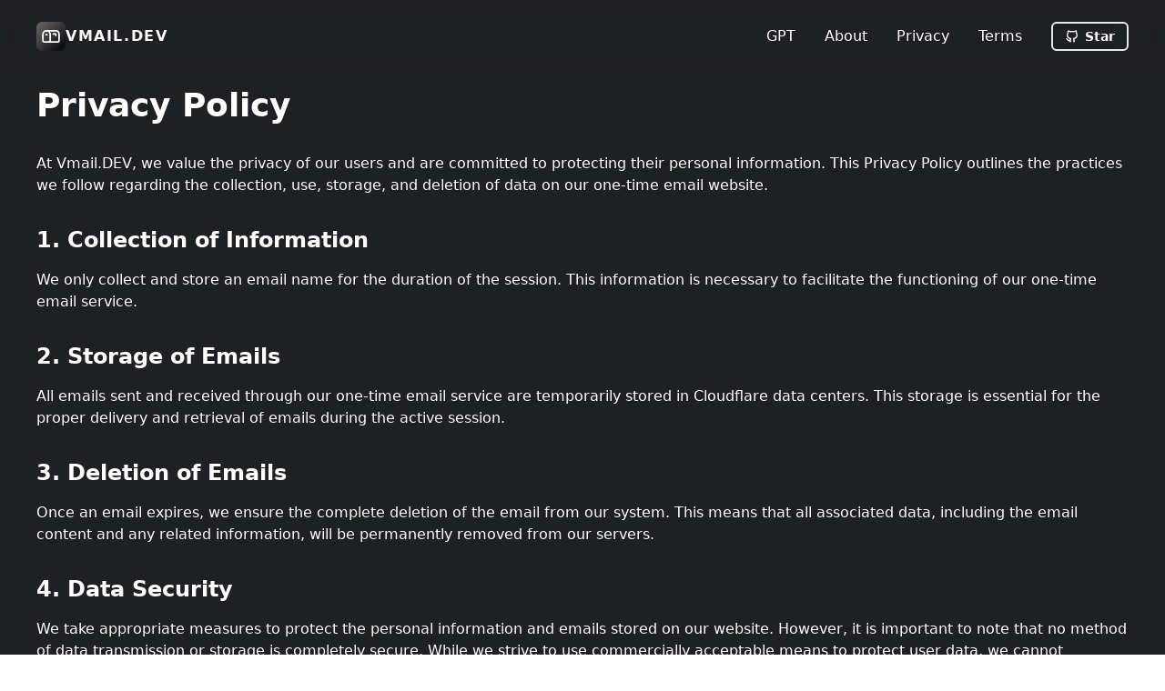

--- FILE ---
content_type: text/html
request_url: https://working.top/privacy
body_size: 4989
content:
<!DOCTYPE html><html lang="en" dir="ltr"><head><meta charSet="utf-8"/><meta name="viewport" content="width=device-width, initial-scale=1"/><title>Privacy Policy</title><meta name="description" content="Virtual temporary Email. Privacy friendly, Valid for 1 day, AD friendly, 100% Run on Cloudflare"/><link rel="stylesheet" href="/build/_assets/tailwind-RVXEPFOZ.css"/><script async="" src="https://www.googletagmanager.com/gtag/js?id=G-39WSEGK1FQ"></script><script>
              window.dataLayer = window.dataLayer || [];
              function gtag(){dataLayer.push(arguments);}
              gtag('js', new Date());
              gtag('config', 'G-39WSEGK1FQ');
            </script></head><body class=""><div class="mx-auto min-h-screen flex flex-col bg-[#1f2023]"><div class="fixed top-0 z-20 h-20 w-full px-5 backdrop-blur-xl md:px-10 text-white flex items-center justify-between first-letter:shadow-sm"><a class="font-bold flex items-center justify-center gap-3" href="/"><svg id="iconce.com" width="32" height="32" viewBox="0 0 256 256" fill="none" xmlns="http://www.w3.org/2000/svg" xmlns:xlink="http://www.w3.org/1999/xlink"><defs><linearGradient id="r5" gradientUnits="userSpaceOnUse" gradientTransform="rotate(45)" style="transform-origin:center center"><stop stop-color="#5C5C5C"></stop><stop offset="1" stop-color="#0F1015"></stop></linearGradient><radialGradient id="r6" cx="0" cy="0" r="1" gradientUnits="userSpaceOnUse" gradientTransform="translate(256) rotate(90) scale(512)"><stop stop-color="white"></stop><stop offset="1" stop-color="white" stop-opacity="0"></stop></radialGradient></defs><rect id="r4" width="256" height="256" x="0" y="0" rx="48" fill="url(#r5)" stroke="#FFFFFF" stroke-width="0" stroke-opacity="100%" paint-order="stroke"></rect><svg xmlns="http://www.w3.org/2000/svg" width="170" height="170" viewBox="0 0 24 24" fill="none" stroke="#FFFFFF" stroke-width="2" stroke-linecap="round" stroke-linejoin="round" class="text-white" alignment-baseline="middle" x="43" y="43"><path d="M22 17a2 2 0 0 1-2 2H4a2 2 0 0 1-2-2V9.5C2 7 4 5 6.5 5H18c2.2 0 4 1.8 4 4v8Z"></path><polyline points="15,9 18,9 18,11"></polyline><path d="M6.5 5C9 5 11 7 11 9.5V17a2 2 0 0 1-2 2v0"></path><line x1="6" x2="7" y1="10" y2="10"></line></svg></svg><button class="cool-btn"><span>VMAIL.DEV</span></button></a><a class="ml-auto text-sm md:text-base hidden md:block" href="https://im.vmail.dev/invite/BO91jwnd" target="_blank">GPT</a><a class="ml-3 md:ml-8 text-sm md:text-base hidden md:block" href="/about">About</a><a class="ml-3 md:ml-8 text-sm md:text-base hidden md:block" href="/privacy">Privacy</a><a class="ml-3 md:ml-8 text-sm md:text-base hidden md:block" href="/terms">Terms</a><a class="ml-3 md:ml-8" href="https://github.com/oiov/vmail" target="_blank"><button class="whitespace-nowrap transition-colors focus-visible:outline-none focus-visible:ring-2 focus-visible:ring-offset-2 disabled:pointer-events-none disabled:opacity-50 bg-background hover:bg-accent hover:text-accent-foreground text-md flex h-[32px] w-[85px] cursor-pointer items-center justify-center rounded-md border-2 p-2 font-semibold hover:opacity-50"><svg xmlns="http://www.w3.org/2000/svg" width="16" height="16" viewBox="0 0 24 24" fill="none" stroke="currentColor" stroke-width="2" stroke-linecap="round" stroke-linejoin="round" class="mb-[1px]"><path d="M9 19c-4.3 1.4 -4.3 -2.5 -6 -3m12 5v-3.5c0 -1 .1 -1.4 -.5 -2c2.8 -.3 5.5 -1.4 5.5 -6a4.6 4.6 0 0 0 -1.3 -3.2a4.2 4.2 0 0 0 -.1 -3.2s-1.1 -.3 -3.5 1.3a12.3 12.3 0 0 0 -6.2 0c-2.4 -1.6 -3.5 -1.3 -3.5 -1.3a4.2 4.2 0 0 0 -.1 3.2a4.6 4.6 0 0 0 -1.3 3.2c0 4.6 2.7 5.7 5.5 6c-.6 .6 -.6 1.2 -.5 2v3.5"></path></svg><div class="ml-1.5 text-sm">Star</div></button></a></div><div class="mx-10 mt-24 text-white"><div class="max-w-[1400px] "><h1 class="text-4xl font-bold" id="about">Privacy Policy</h1><p class="mt-8">At Vmail.DEV, we value the privacy of our users and are committed to protecting their personal information. This Privacy Policy outlines the practices we follow regarding the collection, use, storage, and deletion of data on our one-time email website.</p><h2 class="mt-8 text-2xl font-bold" id="Collection of Information">1. Collection of Information</h2><p class="mt-4">We only collect and store an email name for the duration of the session. This information is necessary to facilitate the functioning of our one-time email service.</p><h2 class="mt-8 text-2xl font-bold" id="Storage of Emails">2. Storage of Emails</h2><p class="mt-4">All emails sent and received through our one-time email service are temporarily stored in Cloudflare data centers. This storage is essential for the proper delivery and retrieval of emails during the active session.</p><h2 class="mt-8 text-2xl font-bold" id="Deletion of Emails">3. Deletion of Emails</h2><p class="mt-4">Once an email expires, we ensure the complete deletion of the email from our system. This means that all associated data, including the email content and any related information, will be permanently removed from our servers.</p><h2 class="mt-8 text-2xl font-bold" id="Data Security">4. Data Security</h2><p class="mt-4">We take appropriate measures to protect the personal information and emails stored on our website. However, it is important to note that no method of data transmission or storage is completely secure. While we strive to use commercially acceptable means to protect user data, we cannot guarantee absolute security.</p><h2 class="mt-8 text-2xl font-bold" id="Third-Party Services">5. Third-Party Services</h2><p class="mt-4">We may use third-party services, such as Cloudflare, to assist in the operation and maintenance of our website. These third-party services may have access to certain user data, including email names and content, solely for the purpose of providing their services. We ensure that any third-party services we use are reputable and have appropriate data protection measures in place.</p><h2 class="mt-8 text-2xl font-bold" id="">6. Information Sharing</h2><p class="mt-4">We do not share, sell, or disclose any personal information or email content to third parties, except as required by law or as necessary to protect our rights, property, or safety.</p><h2 class="mt-8 text-2xl font-bold" id="Cookies">7. Cookies</h2><p class="mt-4">We may use cookies to enhance the user experience on our website. These cookies may collect non-personal information and are used solely for website analytics and functionality purposes.</p><h2 class="mt-8 text-2xl font-bold" id="Children&#x27;s Privacy">8. Children&#x27;s Privacy</h2><p class="mt-4">Our website is not intended for use by individuals under the age of 13. We do not knowingly collect personal information from children. If you believe that we may have inadvertently collected personal information from a child under 13, please contact us immediately, and we will take appropriate steps to delete such information.</p><h2 class="mt-8 text-2xl font-bold" id="Changes to the Privacy Policy">9. Changes to the Privacy Policy</h2><p class="mt-4">We reserve the right to modify or update this Privacy Policy at any time. Any changes made will be effective immediately upon posting the revised Privacy Policy on our website. It is advisable to review this Privacy Policy periodically for any updates.</p><h2 class="mt-8 text-2xl font-bold" id="Contact Us">10. Contact Us</h2><p class="mt-4">If you have any questions, concerns, or feedback regarding this Privacy Policy or our website&#x27;s privacy practices, please contact us.</p><p class="mt-8">Last updated: 2024-03-15</p></div></div><div class="text-white w-full mt-auto flex flex-col items-center justify-between px-5 pt-16 mb-10 md:px-10 mx-auto sm:flex-row"><a class="text-xl font-black leading-none select-none logo" href="/">VMAIL.DEV</a><a class="mt-4 text-sm text-gray-400 sm:ml-4 sm:pl-4 sm:border-l sm:border-gray-200 sm:mt-0" href="https://vmail.dev" target="_blank"> <!-- -->© 2024 Products of Yesmore</a><a class="text-gray-300 text-sm hover:text-gray-500 ml-1 hidden md:block" href="https://status.vmail.dev" target="_blank">· Status</a><div class="flex items-center gap-3 mt-3 sm:ml-3 sm:mt-0 md:hidden text-sm text-gray-300"><a href="/about">About</a><a href="/privacy">Privacy</a><a href="/terms">Terms</a><a href="https://status.vmail.dev" target="_blank">Status</a></div><div class="inline-flex justify-center mt-4 space-x-5 sm:ml-auto sm:mt-0 sm:justify-start"><a title="Google Earth" class="text-gray-400 hover:text-gray-500  scale-[1.2]" href="https://huawei.com.tw" target="_blank">🌍</a><a title="Email" class="text-gray-400 hover:text-gray-500" href="mailto:oiov@duck.com"><svg xmlns="http://www.w3.org/2000/svg" width="24" height="24" viewBox="0 0 24 24" stroke-width="2" stroke="currentColor" fill="none" stroke-linecap="round" stroke-linejoin="round" class="w-6 h-6"><path d="M21.75 6.75v10.5a2.25 2.25 0 0 1-2.25 2.25h-15a2.25 2.25 0 0 1-2.25-2.25V6.75m19.5 0A2.25 2.25 0 0 0 19.5 4.5h-15a2.25 2.25 0 0 0-2.25 2.25m19.5 0v.243a2.25 2.25 0 0 1-1.07 1.916l-7.5 4.615a2.25 2.25 0 0 1-2.36 0L3.32 8.91a2.25 2.25 0 0 1-1.07-1.916V6.75"></path></svg></a><a title="Twitter" class="text-gray-400 hover:text-gray-500" href="https://twitter.com/yesmoree" target="_blank"><svg width="512" height="512" viewBox="0 0 24 24" class="h-6 w-6" xmlns="http://www.w3.org/2000/svg"><path fill="currentColor" d="M8.5 2h2.5L11 2h-2.5zM13 2h2.5L15.5 2h-2.5zM10.5 2h5v0h-5zM8.5 2h5v0h-5zM10 2h3.5L13.5 2h-3.5z"><animate fill="freeze" attributeName="d" dur="0.4s" keyTimes="0;0.3;0.5;1" values="
          M8.5 2h2.5L11 2h-2.5zM13 2h2.5L15.5 2h-2.5zM10.5 2h5v0h-5zM8.5 2h5v0h-5zM10 2h3.5L13.5 2h-3.5z;
          M8.5 2h2.5L11 22h-2.5zM13 2h2.5L15.5 22h-2.5zM10.5 2h5v2h-5zM8.5 20h5v2h-5zM10 2h3.5L13.5 22h-3.5z;
          M8.5 2h2.5L11 22h-2.5zM13 2h2.5L15.5 22h-2.5zM10.5 2h5v2h-5zM8.5 20h5v2h-5zM10 2h3.5L13.5 22h-3.5z;
          M1 2h2.5L18.5 22h-2.5zM5.5 2h2.5L23 22h-2.5zM3 2h5v2h-5zM16 20h5v2h-5zM18.5 2h3.5L5 22h-3.5z"></animate></path></svg></a><a title="Github" class="text-gray-400 hover:text-gray-500" href="https://github.com/oiov/vmail" target="_blank"><svg xmlns="http://www.w3.org/2000/svg" width="512" height="512" viewBox="0 0 24 24" class="h-6 w-6" fill="currentColor"><path d="M1 150c-6.626 0-12 5.373-12 12 0 5.302 3.438 9.8 8.207 11.387.599.111.793-.261.793-.577v-2.234c-3.338.726-4.033-1.416-4.033-1.416-.546-1.387-1.333-1.756-1.333-1.756-1.089-.745.083-.729.083-.729 1.205.084 1.839 1.237 1.839 1.237 1.07 1.834 2.807 1.304 3.492.997.107-.775.418-1.305.762-1.604-2.665-.305-5.467-1.334-5.467-5.931 0-1.311.469-2.381 1.236-3.221-.124-.303-.535-1.524.117-3.176 0 0 1.008-.322 3.301 1.23.957-.266 1.983-.399 3.003-.404 1.02.005 2.047.138 3.006.404 2.291-1.552 3.297-1.23 3.297-1.23.653 1.653.242 2.874.118 3.176.77.84 1.235 1.911 1.235 3.221 0 4.609-2.807 5.624-5.479 5.921.43.372.823 1.102.823 2.222v3.293c0 .319.192.694.801.576 4.765-1.589 8.199-6.086 8.199-11.386 0-6.627-5.373-12-12-12z"><animate fill="freeze" attributeName="d" dur="0.4s" keyTimes="0;0.3;0.5;1" values="M4 0c-6.626 0-12 5.373-12 12 0 5.302 3.438 9.8 8.207 11.387.599.111.793-.261.793-.577v-2.234c-3.338.726-4.033-1.416-4.033-1.416-.546-1.387-1.333-1.756-1.333-1.756-1.089-.745.083-.729.083-.729 1.205.084 1.839 1.237 1.839 1.237 1.07 1.834 2.807 1.304 3.492.997.107-.775.418-1.305.762-1.604-2.665-.305-5.467-1.334-5.467-5.931 0-1.311.469-2.381 1.236-3.221-.124-.303-.535-1.524.117-3.176 0 0 1.008-.322 3.301 1.23.957-.266 1.983-.399 3.003-.404 1.02.005 2.047.138 3.006.404 2.291-1.552 3.297-1.23 3.297-1.23.653 1.653.242 2.874.118 3.176.77.84 1.235 1.911 1.235 3.221 0 4.609-2.807 5.624-5.479 5.921.43.372.823 1.102.823 2.222v3.293c0 .319.192.694.801.576 4.765-1.589 8.199-6.086 8.199-11.386 0-6.627-5.373-12-12-12z;
          M8 0c-6.626 0-12 5.373-12 12 0 5.302 3.438 9.8 8.207 11.387.599.111.793-.261.793-.577v-2.234c-3.338.726-4.033-1.416-4.033-1.416-.546-1.387-1.333-1.756-1.333-1.756-1.089-.745.083-.729.083-.729 1.205.084 1.839 1.237 1.839 1.237 1.07 1.834 2.807 1.304 3.492.997.107-.775.418-1.305.762-1.604-2.665-.305-5.467-1.334-5.467-5.931 0-1.311.469-2.381 1.236-3.221-.124-.303-.535-1.524.117-3.176 0 0 1.008-.322 3.301 1.23.957-.266 1.983-.399 3.003-.404 1.02.005 2.047.138 3.006.404 2.291-1.552 3.297-1.23 3.297-1.23.653 1.653.242 2.874.118 3.176.77.84 1.235 1.911 1.235 3.221 0 4.609-2.807 5.624-5.479 5.921.43.372.823 1.102.823 2.222v3.293c0 .319.192.694.801.576 4.765-1.589 8.199-6.086 8.199-11.386 0-6.627-5.373-12-12-12z;
          M10 0c-6.626 0-12 5.373-12 12 0 5.302 3.438 9.8 8.207 11.387.599.111.793-.261.793-.577v-2.234c-3.338.726-4.033-1.416-4.033-1.416-.546-1.387-1.333-1.756-1.333-1.756-1.089-.745.083-.729.083-.729 1.205.084 1.839 1.237 1.839 1.237 1.07 1.834 2.807 1.304 3.492.997.107-.775.418-1.305.762-1.604-2.665-.305-5.467-1.334-5.467-5.931 0-1.311.469-2.381 1.236-3.221-.124-.303-.535-1.524.117-3.176 0 0 1.008-.322 3.301 1.23.957-.266 1.983-.399 3.003-.404 1.02.005 2.047.138 3.006.404 2.291-1.552 3.297-1.23 3.297-1.23.653 1.653.242 2.874.118 3.176.77.84 1.235 1.911 1.235 3.221 0 4.609-2.807 5.624-5.479 5.921.43.372.823 1.102.823 2.222v3.293c0 .319.192.694.801.576 4.765-1.589 8.199-6.086 8.199-11.386 0-6.627-5.373-12-12-12z;
          M12 0c-6.626 0-12 5.373-12 12 0 5.302 3.438 9.8 8.207 11.387.599.111.793-.261.793-.577v-2.234c-3.338.726-4.033-1.416-4.033-1.416-.546-1.387-1.333-1.756-1.333-1.756-1.089-.745.083-.729.083-.729 1.205.084 1.839 1.237 1.839 1.237 1.07 1.834 2.807 1.304 3.492.997.107-.775.418-1.305.762-1.604-2.665-.305-5.467-1.334-5.467-5.931 0-1.311.469-2.381 1.236-3.221-.124-.303-.535-1.524.117-3.176 0 0 1.008-.322 3.301 1.23.957-.266 1.983-.399 3.003-.404 1.02.005 2.047.138 3.006.404 2.291-1.552 3.297-1.23 3.297-1.23.653 1.653.242 2.874.118 3.176.77.84 1.235 1.911 1.235 3.221 0 4.609-2.807 5.624-5.479 5.921.43.372.823 1.102.823 2.222v3.293c0 .319.192.694.801.576 4.765-1.589 8.199-6.086 8.199-11.386 0-6.627-5.373-12-12-12z"></animate></path></svg></a></div></div></div><script>((STORAGE_KEY, restoreKey) => {
    if (!window.history.state || !window.history.state.key) {
      let key = Math.random().toString(32).slice(2);
      window.history.replaceState({
        key
      }, "");
    }
    try {
      let positions = JSON.parse(sessionStorage.getItem(STORAGE_KEY) || "{}");
      let storedY = positions[restoreKey || window.history.state.key];
      if (typeof storedY === "number") {
        window.scrollTo(0, storedY);
      }
    } catch (error) {
      console.error(error);
      sessionStorage.removeItem(STORAGE_KEY);
    }
  })("positions", null)</script><link rel="modulepreload" href="/build/manifest-52F24ADF.js"/><link rel="modulepreload" href="/build/entry.client-6FDHZZXE.js"/><link rel="modulepreload" href="/build/_shared/chunk-VVWLCI56.js"/><link rel="modulepreload" href="/build/_shared/chunk-RZDXNHSQ.js"/><link rel="modulepreload" href="/build/_shared/chunk-K5ZPSVUK.js"/><link rel="modulepreload" href="/build/root-HCG2QLFZ.js"/><link rel="modulepreload" href="/build/_shared/chunk-USV5A35J.js"/><link rel="modulepreload" href="/build/routes/_h-373PKY6X.js"/><link rel="modulepreload" href="/build/routes/_h.privacy-SFYIFM7F.js"/><script>window.__remixContext = {"url":"/privacy","state":{"loaderData":{"root":{"locale":"en"},"routes/_h":null,"routes/_h.privacy":null},"actionData":null,"errors":null},"future":{"v3_fetcherPersist":false,"v3_relativeSplatPath":false}};</script><script type="module" async="">import "/build/manifest-52F24ADF.js";
import * as route0 from "/build/root-HCG2QLFZ.js";
import * as route1 from "/build/routes/_h-373PKY6X.js";
import * as route2 from "/build/routes/_h.privacy-SFYIFM7F.js";
window.__remixRouteModules = {"root":route0,"routes/_h":route1,"routes/_h.privacy":route2};

import("/build/entry.client-6FDHZZXE.js");</script></body></html>

--- FILE ---
content_type: application/javascript; charset=utf-8
request_url: https://working.top/build/_shared/chunk-VVWLCI56.js
body_size: 78511
content:
import{a as Se}from"/build/_shared/chunk-RZDXNHSQ.js";import{b as ua,c as Wr,d as ye}from"/build/_shared/chunk-K5ZPSVUK.js";function re(){return re=Object.assign?Object.assign.bind():function(e){for(var t=1;t<arguments.length;t++){var n=arguments[t];for(var r in n)Object.prototype.hasOwnProperty.call(n,r)&&(e[r]=n[r])}return e},re.apply(this,arguments)}function va(e){e===void 0&&(e={});function t(r,o){let{pathname:i,search:l,hash:a}=r.location;return Jr("",{pathname:i,search:l,hash:a},o.state&&o.state.usr||null,o.state&&o.state.key||"default")}function n(r,o){return typeof o=="string"?o:ot(o)}return Im(t,n,null,e)}function H(e,t){if(e===!1||e===null||typeof e>"u")throw new Error(t)}function Fn(e,t){if(!e){typeof console<"u"&&console.warn(t);try{throw new Error(t)}catch{}}}function Am(){return Math.random().toString(36).substr(2,8)}function xc(e,t){return{usr:e.state,key:e.key,idx:t}}function Jr(e,t,n,r){return n===void 0&&(n=null),re({pathname:typeof e=="string"?e:e.pathname,search:"",hash:""},typeof t=="string"?Fe(t):t,{state:n,key:t&&t.key||r||Am()})}function ot(e){let{pathname:t="/",search:n="",hash:r=""}=e;return n&&n!=="?"&&(t+=n.charAt(0)==="?"?n:"?"+n),r&&r!=="#"&&(t+=r.charAt(0)==="#"?r:"#"+r),t}function Fe(e){let t={};if(e){let n=e.indexOf("#");n>=0&&(t.hash=e.substr(n),e=e.substr(0,n));let r=e.indexOf("?");r>=0&&(t.search=e.substr(r),e=e.substr(0,r)),e&&(t.pathname=e)}return t}function Im(e,t,n,r){r===void 0&&(r={});let{window:o=document.defaultView,v5Compat:i=!1}=r,l=o.history,a=ee.Pop,u=null,s=c();s==null&&(s=0,l.replaceState(re({},l.state,{idx:s}),""));function c(){return(l.state||{idx:null}).idx}function f(){a=ee.Pop;let k=c(),p=k==null?null:k-s;s=k,u&&u({action:a,location:w.location,delta:p})}function m(k,p){a=ee.Push;let d=Jr(w.location,k,p);n&&n(d,k),s=c()+1;let h=xc(d,s),S=w.createHref(d);try{l.pushState(h,"",S)}catch(_){if(_ instanceof DOMException&&_.name==="DataCloneError")throw _;o.location.assign(S)}i&&u&&u({action:a,location:w.location,delta:1})}function g(k,p){a=ee.Replace;let d=Jr(w.location,k,p);n&&n(d,k),s=c();let h=xc(d,s),S=w.createHref(d);l.replaceState(h,"",S),i&&u&&u({action:a,location:w.location,delta:0})}function R(k){let p=o.location.origin!=="null"?o.location.origin:o.location.href,d=typeof k=="string"?k:ot(k);return H(p,"No window.location.(origin|href) available to create URL for href: "+d),new URL(d,p)}let w={get action(){return a},get location(){return e(o,l)},listen(k){if(u)throw new Error("A history only accepts one active listener");return o.addEventListener(Sc,f),u=k,()=>{o.removeEventListener(Sc,f),u=null}},createHref(k){return t(o,k)},createURL:R,encodeLocation(k){let p=R(k);return{pathname:p.pathname,search:p.search,hash:p.hash}},push:m,replace:g,go(k){return l.go(k)}};return w}function zm(e){return e.index===!0}function fa(e,t,n,r){return n===void 0&&(n=[]),r===void 0&&(r={}),e.map((o,i)=>{let l=[...n,i],a=typeof o.id=="string"?o.id:l.join("-");if(H(o.index!==!0||!o.children,"Cannot specify children on an index route"),H(!r[a],'Found a route id collision on id "'+a+`".  Route id's must be globally unique within Data Router usages`),zm(o)){let u=re({},o,t(o),{id:a});return r[a]=u,u}else{let u=re({},o,t(o),{id:a,children:void 0});return r[a]=u,o.children&&(u.children=fa(o.children,t,l,r)),u}})}function Oe(e,t,n){n===void 0&&(n="/");let r=typeof t=="string"?Fe(t):t,o=be(r.pathname||"/",n);if(o==null)return null;let i=Ic(e);jm(i);let l=null;for(let a=0;l==null&&a<i.length;++a)l=Ym(i[a],Xm(o));return l}function ya(e,t){let{route:n,pathname:r,params:o}=e;return{id:n.id,pathname:r,params:o,data:t[n.id],handle:n.handle}}function Ic(e,t,n,r){t===void 0&&(t=[]),n===void 0&&(n=[]),r===void 0&&(r="");let o=(i,l,a)=>{let u={relativePath:a===void 0?i.path||"":a,caseSensitive:i.caseSensitive===!0,childrenIndex:l,route:i};u.relativePath.startsWith("/")&&(H(u.relativePath.startsWith(r),'Absolute route path "'+u.relativePath+'" nested under path '+('"'+r+'" is not valid. An absolute child route path ')+"must start with the combined path of all its parent routes."),u.relativePath=u.relativePath.slice(r.length));let s=rt([r,u.relativePath]),c=n.concat(u);i.children&&i.children.length>0&&(H(i.index!==!0,"Index routes must not have child routes. Please remove "+('all child routes from route path "'+s+'".')),Ic(i.children,t,c,s)),!(i.path==null&&!i.index)&&t.push({path:s,score:bm(s,i.index),routesMeta:c})};return e.forEach((i,l)=>{var a;if(i.path===""||!((a=i.path)!=null&&a.includes("?")))o(i,l);else for(let u of Uc(i.path))o(i,l,u)}),t}function Uc(e){let t=e.split("/");if(t.length===0)return[];let[n,...r]=t,o=n.endsWith("?"),i=n.replace(/\?$/,"");if(r.length===0)return o?[i,""]:[i];let l=Uc(r.join("/")),a=[];return a.push(...l.map(u=>u===""?i:[i,u].join("/"))),o&&a.push(...l),a.map(u=>e.startsWith("/")&&u===""?"/":u)}function jm(e){e.sort((t,n)=>t.score!==n.score?n.score-t.score:Qm(t.routesMeta.map(r=>r.childrenIndex),n.routesMeta.map(r=>r.childrenIndex)))}function bm(e,t){let n=e.split("/"),r=n.length;return n.some(_c)&&(r+=Km),t&&(r+=Vm),n.filter(o=>!_c(o)).reduce((o,i)=>o+(Hm.test(i)?Bm:i===""?$m:Wm),r)}function Qm(e,t){return e.length===t.length&&e.slice(0,-1).every((r,o)=>r===t[o])?e[e.length-1]-t[t.length-1]:0}function Ym(e,t){let{routesMeta:n}=e,r={},o="/",i=[];for(let l=0;l<n.length;++l){let a=n[l],u=l===n.length-1,s=o==="/"?t:t.slice(o.length)||"/",c=Zt({path:a.relativePath,caseSensitive:a.caseSensitive,end:u},s);if(!c)return null;Object.assign(r,c.params);let f=a.route;i.push({params:r,pathname:rt([o,c.pathname]),pathnameBase:qm(rt([o,c.pathnameBase])),route:f}),c.pathnameBase!=="/"&&(o=rt([o,c.pathnameBase]))}return i}function Zt(e,t){typeof e=="string"&&(e={path:e,caseSensitive:!1,end:!0});let[n,r]=Jm(e.path,e.caseSensitive,e.end),o=t.match(n);if(!o)return null;let i=o[0],l=i.replace(/(.)\/+$/,"$1"),a=o.slice(1);return{params:r.reduce((s,c,f)=>{let{paramName:m,isOptional:g}=c;if(m==="*"){let w=a[f]||"";l=i.slice(0,i.length-w.length).replace(/(.)\/+$/,"$1")}let R=a[f];return g&&!R?s[m]=void 0:s[m]=Gm(R||"",m),s},{}),pathname:i,pathnameBase:l,pattern:e}}function Jm(e,t,n){t===void 0&&(t=!1),n===void 0&&(n=!0),Fn(e==="*"||!e.endsWith("*")||e.endsWith("/*"),'Route path "'+e+'" will be treated as if it were '+('"'+e.replace(/\*$/,"/*")+'" because the `*` character must ')+"always follow a `/` in the pattern. To get rid of this warning, "+('please change the route path to "'+e.replace(/\*$/,"/*")+'".'));let r=[],o="^"+e.replace(/\/*\*?$/,"").replace(/^\/*/,"/").replace(/[\\.*+^${}|()[\]]/g,"\\$&").replace(/\/:([\w-]+)(\?)?/g,(l,a,u)=>(r.push({paramName:a,isOptional:u!=null}),u?"/?([^\\/]+)?":"/([^\\/]+)"));return e.endsWith("*")?(r.push({paramName:"*"}),o+=e==="*"||e==="/*"?"(.*)$":"(?:\\/(.+)|\\/*)$"):n?o+="\\/*$":e!==""&&e!=="/"&&(o+="(?:(?=\\/|$))"),[new RegExp(o,t?void 0:"i"),r]}function Xm(e){try{return decodeURI(e)}catch(t){return Fn(!1,'The URL path "'+e+'" could not be decoded because it is is a malformed URL segment. This is probably due to a bad percent '+("encoding ("+t+").")),e}}function Gm(e,t){try{return decodeURIComponent(e)}catch(n){return Fn(!1,'The value for the URL param "'+t+'" will not be decoded because'+(' the string "'+e+'" is a malformed URL segment. This is probably')+(" due to a bad percent encoding ("+n+").")),e}}function be(e,t){if(t==="/")return e;if(!e.toLowerCase().startsWith(t.toLowerCase()))return null;let n=t.endsWith("/")?t.length-1:t.length,r=e.charAt(n);return r&&r!=="/"?null:e.slice(n)||"/"}function si(e,t){t===void 0&&(t="/");let{pathname:n,search:r="",hash:o=""}=typeof e=="string"?Fe(e):e;return{pathname:n?n.startsWith("/")?n:Zm(n,t):t,search:ev(r),hash:tv(o)}}function Zm(e,t){let n=t.replace(/\/+$/,"").split("/");return e.split("/").forEach(o=>{o===".."?n.length>1&&n.pop():o!=="."&&n.push(o)}),n.length>1?n.join("/"):"/"}function sa(e,t,n,r){return"Cannot include a '"+e+"' character in a manually specified "+("`to."+t+"` field ["+JSON.stringify(r)+"].  Please separate it out to the ")+("`to."+n+"` field. Alternatively you may provide the full path as ")+'a string in <Link to="..."> and the router will parse it for you.'}function zc(e){return e.filter((t,n)=>n===0||t.route.path&&t.route.path.length>0)}function ci(e,t){let n=zc(e);return t?n.map((r,o)=>o===e.length-1?r.pathname:r.pathnameBase):n.map(r=>r.pathnameBase)}function di(e,t,n,r){r===void 0&&(r=!1);let o;typeof e=="string"?o=Fe(e):(o=re({},e),H(!o.pathname||!o.pathname.includes("?"),sa("?","pathname","search",o)),H(!o.pathname||!o.pathname.includes("#"),sa("#","pathname","hash",o)),H(!o.search||!o.search.includes("#"),sa("#","search","hash",o)));let i=e===""||o.pathname==="",l=i?"/":o.pathname,a;if(l==null)a=n;else{let f=t.length-1;if(!r&&l.startsWith("..")){let m=l.split("/");for(;m[0]==="..";)m.shift(),f-=1;o.pathname=m.join("/")}a=f>=0?t[f]:"/"}let u=si(o,a),s=l&&l!=="/"&&l.endsWith("/"),c=(i||l===".")&&n.endsWith("/");return!u.pathname.endsWith("/")&&(s||c)&&(u.pathname+="/"),u}function nv(e){return e instanceof Promise&&e._tracked===!0}function rv(e){if(!nv(e))return e;if(e._error)throw e._error;return e._data}function qt(e){return e!=null&&typeof e.status=="number"&&typeof e.statusText=="string"&&typeof e.internal=="boolean"&&"data"in e}function pi(e){let t=e.window?e.window:typeof window<"u"?window:void 0,n=typeof t<"u"&&typeof t.document<"u"&&typeof t.document.createElement<"u",r=!n;H(e.routes.length>0,"You must provide a non-empty routes array to createRouter");let o;if(e.mapRouteProperties)o=e.mapRouteProperties;else if(e.detectErrorBoundary){let y=e.detectErrorBoundary;o=E=>({hasErrorBoundary:y(E)})}else o=sv;let i={},l=fa(e.routes,o,void 0,i),a,u=e.basename||"/",s=re({v7_fetcherPersist:!1,v7_normalizeFormMethod:!1,v7_partialHydration:!1,v7_prependBasename:!1,v7_relativeSplatPath:!1},e.future),c=null,f=new Set,m=null,g=null,R=null,w=e.hydrationData!=null,k=Oe(l,e.history.location,u),p=null;if(k==null){let y=nt(404,{pathname:e.history.location.pathname}),{matches:E,route:N}=Oc(l);k=E,p={[N.id]:y}}let d,h=k.some(y=>y.route.lazy),S=k.some(y=>y.route.loader);if(h)d=!1;else if(!S)d=!0;else if(s.v7_partialHydration){let y=e.hydrationData?e.hydrationData.loaderData:null,E=e.hydrationData?e.hydrationData.errors:null;d=k.every(N=>N.route.loader&&N.route.loader.hydrate!==!0&&(y&&y[N.route.id]!==void 0||E&&E[N.route.id]!==void 0))}else d=e.hydrationData!=null;let _,v={historyAction:e.history.action,location:e.history.location,matches:k,initialized:d,navigation:ca,restoreScrollPosition:e.hydrationData!=null?!1:null,preventScrollReset:!1,revalidation:"idle",loaderData:e.hydrationData&&e.hydrationData.loaderData||{},actionData:e.hydrationData&&e.hydrationData.actionData||null,errors:e.hydrationData&&e.hydrationData.errors||p,fetchers:new Map,blockers:new Map},x=ee.Pop,P=!1,O,I=!1,K=new Map,Re=null,ne=!1,We=!1,ti=[],ni=[],de=new Map,ri=0,jr=-1,er=new Map,Mt=new Set,tr=new Map,Hr=new Map,At=new Set,Cn=new Map,Pn=new Map,ta=!1;function Rm(){if(c=e.history.listen(y=>{let{action:E,location:N,delta:T}=y;if(ta){ta=!1;return}Fn(Pn.size===0||T!=null,"You are trying to use a blocker on a POP navigation to a location that was not created by @remix-run/router. This will fail silently in production. This can happen if you are navigating outside the router via `window.history.pushState`/`window.location.hash` instead of using router navigation APIs.  This can also happen if you are using createHashRouter and the user manually changes the URL.");let A=wc({currentLocation:v.location,nextLocation:N,historyAction:E});if(A&&T!=null){ta=!0,e.history.go(T*-1),ii(A,{state:"blocked",location:N,proceed(){ii(A,{state:"proceeding",proceed:void 0,reset:void 0,location:N}),e.history.go(T)},reset(){let V=new Map(v.blockers);V.set(A,ir),Ke({blockers:V})}});return}return Ln(E,N)}),n){Rv(t,K);let y=()=>Ev(t,K);t.addEventListener("pagehide",y),Re=()=>t.removeEventListener("pagehide",y)}return v.initialized||Ln(ee.Pop,v.location,{initialHydration:!0}),_}function Em(){c&&c(),Re&&Re(),f.clear(),O&&O.abort(),v.fetchers.forEach((y,E)=>oi(E)),v.blockers.forEach((y,E)=>gc(E))}function Sm(y){return f.add(y),()=>f.delete(y)}function Ke(y,E){E===void 0&&(E={}),v=re({},v,y);let N=[],T=[];s.v7_fetcherPersist&&v.fetchers.forEach((A,V)=>{A.state==="idle"&&(At.has(V)?T.push(V):N.push(V))}),[...f].forEach(A=>A(v,{deletedFetchers:T,unstable_viewTransitionOpts:E.viewTransitionOpts,unstable_flushSync:E.flushSync===!0})),s.v7_fetcherPersist&&(N.forEach(A=>v.fetchers.delete(A)),T.forEach(A=>oi(A)))}function Br(y,E,N){var T,A;let{flushSync:V}=N===void 0?{}:N,j=v.actionData!=null&&v.navigation.formMethod!=null&&pt(v.navigation.formMethod)&&v.navigation.state==="loading"&&((T=y.state)==null?void 0:T._isRedirect)!==!0,z;E.actionData?Object.keys(E.actionData).length>0?z=E.actionData:z=null:j?z=v.actionData:z=null;let U=E.loaderData?Tc(v.loaderData,E.loaderData,E.matches||[],E.errors):v.loaderData,$=v.blockers;$.size>0&&($=new Map($),$.forEach((Y,Ee)=>$.set(Ee,ir)));let me=P===!0||v.navigation.formMethod!=null&&pt(v.navigation.formMethod)&&((A=y.state)==null?void 0:A._isRedirect)!==!0;a&&(l=a,a=void 0),ne||x===ee.Pop||(x===ee.Push?e.history.push(y,y.state):x===ee.Replace&&e.history.replace(y,y.state));let B;if(x===ee.Pop){let Y=K.get(v.location.pathname);Y&&Y.has(y.pathname)?B={currentLocation:v.location,nextLocation:y}:K.has(y.pathname)&&(B={currentLocation:y,nextLocation:v.location})}else if(I){let Y=K.get(v.location.pathname);Y?Y.add(y.pathname):(Y=new Set([y.pathname]),K.set(v.location.pathname,Y)),B={currentLocation:v.location,nextLocation:y}}Ke(re({},E,{actionData:z,loaderData:U,historyAction:x,location:y,initialized:!0,navigation:ca,revalidation:"idle",restoreScrollPosition:Ec(y,E.matches||v.matches),preventScrollReset:me,blockers:$}),{viewTransitionOpts:B,flushSync:V===!0}),x=ee.Pop,P=!1,I=!1,ne=!1,We=!1,ti=[],ni=[]}async function fc(y,E){if(typeof y=="number"){e.history.go(y);return}let N=pa(v.location,v.matches,u,s.v7_prependBasename,y,s.v7_relativeSplatPath,E?.fromRouteId,E?.relative),{path:T,submission:A,error:V}=kc(s.v7_normalizeFormMethod,!1,N,E),j=v.location,z=Jr(v.location,T,E&&E.state);z=re({},z,e.history.encodeLocation(z));let U=E&&E.replace!=null?E.replace:void 0,$=ee.Push;U===!0?$=ee.Replace:U===!1||A!=null&&pt(A.formMethod)&&A.formAction===v.location.pathname+v.location.search&&($=ee.Replace);let me=E&&"preventScrollReset"in E?E.preventScrollReset===!0:void 0,B=(E&&E.unstable_flushSync)===!0,Y=wc({currentLocation:j,nextLocation:z,historyAction:$});if(Y){ii(Y,{state:"blocked",location:z,proceed(){ii(Y,{state:"proceeding",proceed:void 0,reset:void 0,location:z}),fc(y,E)},reset(){let Ee=new Map(v.blockers);Ee.set(Y,ir),Ke({blockers:Ee})}});return}return await Ln($,z,{submission:A,pendingError:V,preventScrollReset:me,replace:E&&E.replace,enableViewTransition:E&&E.unstable_viewTransition,flushSync:B})}function xm(){if(na(),Ke({revalidation:"loading"}),v.navigation.state!=="submitting"){if(v.navigation.state==="idle"){Ln(v.historyAction,v.location,{startUninterruptedRevalidation:!0});return}Ln(x||v.historyAction,v.navigation.location,{overrideNavigation:v.navigation})}}async function Ln(y,E,N){O&&O.abort(),O=null,x=y,ne=(N&&N.startUninterruptedRevalidation)===!0,Om(v.location,v.matches),P=(N&&N.preventScrollReset)===!0,I=(N&&N.enableViewTransition)===!0;let T=a||l,A=N&&N.overrideNavigation,V=Oe(T,E,u),j=(N&&N.flushSync)===!0;if(!V){let Ee=nt(404,{pathname:E.pathname}),{matches:tt,route:ve}=Oc(T);ra(),Br(E,{matches:tt,loaderData:{},errors:{[ve.id]:Ee}},{flushSync:j});return}if(v.initialized&&!We&&hv(v.location,E)&&!(N&&N.submission&&pt(N.submission.formMethod))){Br(E,{matches:V},{flushSync:j});return}O=new AbortController;let z=br(e.history,E,O.signal,N&&N.submission),U,$;if(N&&N.pendingError)$={[Yr(V).route.id]:N.pendingError};else if(N&&N.submission&&pt(N.submission.formMethod)){let Ee=await _m(z,E,N.submission,V,{replace:N.replace,flushSync:j});if(Ee.shortCircuited)return;U=Ee.pendingActionData,$=Ee.pendingActionError,A=da(E,N.submission),j=!1,z=new Request(z.url,{signal:z.signal})}let{shortCircuited:me,loaderData:B,errors:Y}=await km(z,E,V,A,N&&N.submission,N&&N.fetcherSubmission,N&&N.replace,N&&N.initialHydration===!0,j,U,$);me||(O=null,Br(E,re({matches:V},U?{actionData:U}:{},{loaderData:B,errors:Y})))}async function _m(y,E,N,T,A){A===void 0&&(A={}),na();let V=gv(E,N);Ke({navigation:V},{flushSync:A.flushSync===!0});let j,z=ma(T,E);if(!z.route.action&&!z.route.lazy)j={type:ae.error,error:nt(405,{method:y.method,pathname:E.pathname,routeId:z.route.id})};else if(j=await Kr("action",y,z,T,i,o,u,s.v7_relativeSplatPath),y.signal.aborted)return{shortCircuited:!0};if(On(j)){let U;return A&&A.replace!=null?U=A.replace:U=j.location===v.location.pathname+v.location.search,await Vr(v,j,{submission:N,replace:U}),{shortCircuited:!0}}if(lr(j)){let U=Yr(T,z.route.id);return(A&&A.replace)!==!0&&(x=ee.Push),{pendingActionData:{},pendingActionError:{[U.route.id]:j.error}}}if(Tn(j))throw nt(400,{type:"defer-action"});return{pendingActionData:{[z.route.id]:j.data}}}async function km(y,E,N,T,A,V,j,z,U,$,me){let B=T||da(E,A),Y=A||V||Ac(B),Ee=a||l,[tt,ve]=Nc(e.history,v,N,Y,E,s.v7_partialHydration&&z===!0,We,ti,ni,At,tr,Mt,Ee,u,$,me);if(ra(Q=>!(N&&N.some(q=>q.route.id===Q))||tt&&tt.some(q=>q.route.id===Q)),jr=++ri,tt.length===0&&ve.length===0){let Q=vc();return Br(E,re({matches:N,loaderData:{},errors:me||null},$?{actionData:$}:{},Q?{fetchers:new Map(v.fetchers)}:{}),{flushSync:U}),{shortCircuited:!0}}if(!ne&&(!s.v7_partialHydration||!z)){ve.forEach(q=>{let Nt=v.fetchers.get(q.key),ai=Qr(void 0,Nt?Nt.data:void 0);v.fetchers.set(q.key,ai)});let Q=$||v.actionData;Ke(re({navigation:B},Q?Object.keys(Q).length===0?{actionData:null}:{actionData:Q}:{},ve.length>0?{fetchers:new Map(v.fetchers)}:{}),{flushSync:U})}ve.forEach(Q=>{de.has(Q.key)&&Jt(Q.key),Q.controller&&de.set(Q.key,Q.controller)});let nr=()=>ve.forEach(Q=>Jt(Q.key));O&&O.signal.addEventListener("abort",nr);let{results:oa,loaderResults:rr,fetcherResults:Xt}=await pc(v.matches,N,tt,ve,y);if(y.signal.aborted)return{shortCircuited:!0};O&&O.signal.removeEventListener("abort",nr),ve.forEach(Q=>de.delete(Q.key));let Dn=Fc(oa);if(Dn){if(Dn.idx>=tt.length){let Q=ve[Dn.idx-tt.length].key;Mt.add(Q)}return await Vr(v,Dn.result,{replace:j}),{shortCircuited:!0}}let{loaderData:ia,errors:la}=Dc(v,N,tt,rr,me,ve,Xt,Cn);Cn.forEach((Q,q)=>{Q.subscribe(Nt=>{(Nt||Q.done)&&Cn.delete(q)})});let aa=vc(),or=yc(jr),li=aa||or||ve.length>0;return re({loaderData:ia,errors:la},li?{fetchers:new Map(v.fetchers)}:{})}function Nm(y,E,N,T){if(r)throw new Error("router.fetch() was called during the server render, but it shouldn't be. You are likely calling a useFetcher() method in the body of your component. Try moving it to a useEffect or a callback.");de.has(y)&&Jt(y);let A=(T&&T.unstable_flushSync)===!0,V=a||l,j=pa(v.location,v.matches,u,s.v7_prependBasename,N,s.v7_relativeSplatPath,E,T?.relative),z=Oe(V,j,u);if(!z){$r(y,E,nt(404,{pathname:j}),{flushSync:A});return}let{path:U,submission:$,error:me}=kc(s.v7_normalizeFormMethod,!0,j,T);if(me){$r(y,E,me,{flushSync:A});return}let B=ma(z,U);if(P=(T&&T.preventScrollReset)===!0,$&&pt($.formMethod)){Cm(y,E,U,B,z,A,$);return}tr.set(y,{routeId:E,path:U}),Pm(y,E,U,B,z,A,$)}async function Cm(y,E,N,T,A,V,j){if(na(),tr.delete(y),!T.route.action&&!T.route.lazy){let q=nt(405,{method:j.formMethod,pathname:N,routeId:E});$r(y,E,q,{flushSync:V});return}let z=v.fetchers.get(y);Yt(y,wv(j,z),{flushSync:V});let U=new AbortController,$=br(e.history,N,U.signal,j);de.set(y,U);let me=ri,B=await Kr("action",$,T,A,i,o,u,s.v7_relativeSplatPath);if($.signal.aborted){de.get(y)===U&&de.delete(y);return}if(s.v7_fetcherPersist&&At.has(y)){if(On(B)||lr(B)){Yt(y,Gt(void 0));return}}else{if(On(B))if(de.delete(y),jr>me){Yt(y,Gt(void 0));return}else return Mt.add(y),Yt(y,Qr(j)),Vr(v,B,{fetcherSubmission:j});if(lr(B)){$r(y,E,B.error);return}}if(Tn(B))throw nt(400,{type:"defer-action"});let Y=v.navigation.location||v.location,Ee=br(e.history,Y,U.signal),tt=a||l,ve=v.navigation.state!=="idle"?Oe(tt,v.navigation.location,u):v.matches;H(ve,"Didn't find any matches after fetcher action");let nr=++ri;er.set(y,nr);let oa=Qr(j,B.data);v.fetchers.set(y,oa);let[rr,Xt]=Nc(e.history,v,ve,j,Y,!1,We,ti,ni,At,tr,Mt,tt,u,{[T.route.id]:B.data},void 0);Xt.filter(q=>q.key!==y).forEach(q=>{let Nt=q.key,ai=v.fetchers.get(Nt),Mm=Qr(void 0,ai?ai.data:void 0);v.fetchers.set(Nt,Mm),de.has(Nt)&&Jt(Nt),q.controller&&de.set(Nt,q.controller)}),Ke({fetchers:new Map(v.fetchers)});let Dn=()=>Xt.forEach(q=>Jt(q.key));U.signal.addEventListener("abort",Dn);let{results:ia,loaderResults:la,fetcherResults:aa}=await pc(v.matches,ve,rr,Xt,Ee);if(U.signal.aborted)return;U.signal.removeEventListener("abort",Dn),er.delete(y),de.delete(y),Xt.forEach(q=>de.delete(q.key));let or=Fc(ia);if(or){if(or.idx>=rr.length){let q=Xt[or.idx-rr.length].key;Mt.add(q)}return Vr(v,or.result)}let{loaderData:li,errors:Q}=Dc(v,v.matches,rr,la,void 0,Xt,aa,Cn);if(v.fetchers.has(y)){let q=Gt(B.data);v.fetchers.set(y,q)}yc(nr),v.navigation.state==="loading"&&nr>jr?(H(x,"Expected pending action"),O&&O.abort(),Br(v.navigation.location,{matches:ve,loaderData:li,errors:Q,fetchers:new Map(v.fetchers)})):(Ke({errors:Q,loaderData:Tc(v.loaderData,li,ve,Q),fetchers:new Map(v.fetchers)}),We=!1)}async function Pm(y,E,N,T,A,V,j){let z=v.fetchers.get(y);Yt(y,Qr(j,z?z.data:void 0),{flushSync:V});let U=new AbortController,$=br(e.history,N,U.signal);de.set(y,U);let me=ri,B=await Kr("loader",$,T,A,i,o,u,s.v7_relativeSplatPath);if(Tn(B)&&(B=await Kc(B,$.signal,!0)||B),de.get(y)===U&&de.delete(y),!$.signal.aborted){if(At.has(y)){Yt(y,Gt(void 0));return}if(On(B))if(jr>me){Yt(y,Gt(void 0));return}else{Mt.add(y),await Vr(v,B);return}if(lr(B)){$r(y,E,B.error);return}H(!Tn(B),"Unhandled fetcher deferred data"),Yt(y,Gt(B.data))}}async function Vr(y,E,N){let{submission:T,fetcherSubmission:A,replace:V}=N===void 0?{}:N;E.revalidate&&(We=!0);let j=Jr(y.location,E.location,{_isRedirect:!0});if(H(j,"Expected a location on the redirect navigation"),n){let Y=!1;if(E.reloadDocument)Y=!0;else if(Bc.test(E.location)){let Ee=e.history.createURL(E.location);Y=Ee.origin!==t.location.origin||be(Ee.pathname,u)==null}if(Y){V?t.location.replace(E.location):t.location.assign(E.location);return}}O=null;let z=V===!0?ee.Replace:ee.Push,{formMethod:U,formAction:$,formEncType:me}=y.navigation;!T&&!A&&U&&$&&me&&(T=Ac(y.navigation));let B=T||A;if(uv.has(E.status)&&B&&pt(B.formMethod))await Ln(z,j,{submission:re({},B,{formAction:E.location}),preventScrollReset:P});else{let Y=da(j,T);await Ln(z,j,{overrideNavigation:Y,fetcherSubmission:A,preventScrollReset:P})}}async function pc(y,E,N,T,A){let V=await Promise.all([...N.map(U=>Kr("loader",A,U,E,i,o,u,s.v7_relativeSplatPath)),...T.map(U=>U.matches&&U.match&&U.controller?Kr("loader",br(e.history,U.path,U.controller.signal),U.match,U.matches,i,o,u,s.v7_relativeSplatPath):{type:ae.error,error:nt(404,{pathname:U.path})})]),j=V.slice(0,N.length),z=V.slice(N.length);return await Promise.all([Mc(y,N,j,j.map(()=>A.signal),!1,v.loaderData),Mc(y,T.map(U=>U.match),z,T.map(U=>U.controller?U.controller.signal:null),!0)]),{results:V,loaderResults:j,fetcherResults:z}}function na(){We=!0,ti.push(...ra()),tr.forEach((y,E)=>{de.has(E)&&(ni.push(E),Jt(E))})}function Yt(y,E,N){N===void 0&&(N={}),v.fetchers.set(y,E),Ke({fetchers:new Map(v.fetchers)},{flushSync:(N&&N.flushSync)===!0})}function $r(y,E,N,T){T===void 0&&(T={});let A=Yr(v.matches,E);oi(y),Ke({errors:{[A.route.id]:N},fetchers:new Map(v.fetchers)},{flushSync:(T&&T.flushSync)===!0})}function hc(y){return s.v7_fetcherPersist&&(Hr.set(y,(Hr.get(y)||0)+1),At.has(y)&&At.delete(y)),v.fetchers.get(y)||Hc}function oi(y){let E=v.fetchers.get(y);de.has(y)&&!(E&&E.state==="loading"&&er.has(y))&&Jt(y),tr.delete(y),er.delete(y),Mt.delete(y),At.delete(y),v.fetchers.delete(y)}function Lm(y){if(s.v7_fetcherPersist){let E=(Hr.get(y)||0)-1;E<=0?(Hr.delete(y),At.add(y)):Hr.set(y,E)}else oi(y);Ke({fetchers:new Map(v.fetchers)})}function Jt(y){let E=de.get(y);H(E,"Expected fetch controller: "+y),E.abort(),de.delete(y)}function mc(y){for(let E of y){let N=hc(E),T=Gt(N.data);v.fetchers.set(E,T)}}function vc(){let y=[],E=!1;for(let N of Mt){let T=v.fetchers.get(N);H(T,"Expected fetcher: "+N),T.state==="loading"&&(Mt.delete(N),y.push(N),E=!0)}return mc(y),E}function yc(y){let E=[];for(let[N,T]of er)if(T<y){let A=v.fetchers.get(N);H(A,"Expected fetcher: "+N),A.state==="loading"&&(Jt(N),er.delete(N),E.push(N))}return mc(E),E.length>0}function Dm(y,E){let N=v.blockers.get(y)||ir;return Pn.get(y)!==E&&Pn.set(y,E),N}function gc(y){v.blockers.delete(y),Pn.delete(y)}function ii(y,E){let N=v.blockers.get(y)||ir;H(N.state==="unblocked"&&E.state==="blocked"||N.state==="blocked"&&E.state==="blocked"||N.state==="blocked"&&E.state==="proceeding"||N.state==="blocked"&&E.state==="unblocked"||N.state==="proceeding"&&E.state==="unblocked","Invalid blocker state transition: "+N.state+" -> "+E.state);let T=new Map(v.blockers);T.set(y,E),Ke({blockers:T})}function wc(y){let{currentLocation:E,nextLocation:N,historyAction:T}=y;if(Pn.size===0)return;Pn.size>1&&Fn(!1,"A router only supports one blocker at a time");let A=Array.from(Pn.entries()),[V,j]=A[A.length-1],z=v.blockers.get(V);if(!(z&&z.state==="proceeding")&&j({currentLocation:E,nextLocation:N,historyAction:T}))return V}function ra(y){let E=[];return Cn.forEach((N,T)=>{(!y||y(T))&&(N.cancel(),E.push(T),Cn.delete(T))}),E}function Tm(y,E,N){if(m=y,R=E,g=N||null,!w&&v.navigation===ca){w=!0;let T=Ec(v.location,v.matches);T!=null&&Ke({restoreScrollPosition:T})}return()=>{m=null,R=null,g=null}}function Rc(y,E){return g&&g(y,E.map(T=>ya(T,v.loaderData)))||y.key}function Om(y,E){if(m&&R){let N=Rc(y,E);m[N]=R()}}function Ec(y,E){if(m){let N=Rc(y,E),T=m[N];if(typeof T=="number")return T}return null}function Fm(y){i={},a=fa(y,o,void 0,i)}return _={get basename(){return u},get future(){return s},get state(){return v},get routes(){return l},get window(){return t},initialize:Rm,subscribe:Sm,enableScrollRestoration:Tm,navigate:fc,fetch:Nm,revalidate:xm,createHref:y=>e.history.createHref(y),encodeLocation:y=>e.history.encodeLocation(y),getFetcher:hc,deleteFetcher:Lm,dispose:Em,getBlocker:Dm,deleteBlocker:gc,_internalFetchControllers:de,_internalActiveDeferreds:Cn,_internalSetRoutes:Fm},_}function cv(e){return e!=null&&("formData"in e&&e.formData!=null||"body"in e&&e.body!==void 0)}function pa(e,t,n,r,o,i,l,a){let u,s;if(l){u=[];for(let f of t)if(u.push(f),f.route.id===l){s=f;break}}else u=t,s=t[t.length-1];let c=di(o||".",ci(u,i),be(e.pathname,n)||e.pathname,a==="path");return o==null&&(c.search=e.search,c.hash=e.hash),(o==null||o===""||o===".")&&s&&s.route.index&&!ga(c.search)&&(c.search=c.search?c.search.replace(/^\?/,"?index&"):"?index"),r&&n!=="/"&&(c.pathname=c.pathname==="/"?n:rt([n,c.pathname])),ot(c)}function kc(e,t,n,r){if(!r||!cv(r))return{path:n};if(r.formMethod&&!yv(r.formMethod))return{path:n,error:nt(405,{method:r.formMethod})};let o=()=>({path:n,error:nt(400,{type:"invalid-body"})}),i=r.formMethod||"get",l=e?i.toUpperCase():i.toLowerCase(),a=Wc(n);if(r.body!==void 0){if(r.formEncType==="text/plain"){if(!pt(l))return o();let m=typeof r.body=="string"?r.body:r.body instanceof FormData||r.body instanceof URLSearchParams?Array.from(r.body.entries()).reduce((g,R)=>{let[w,k]=R;return""+g+w+"="+k+`
`},""):String(r.body);return{path:n,submission:{formMethod:l,formAction:a,formEncType:r.formEncType,formData:void 0,json:void 0,text:m}}}else if(r.formEncType==="application/json"){if(!pt(l))return o();try{let m=typeof r.body=="string"?JSON.parse(r.body):r.body;return{path:n,submission:{formMethod:l,formAction:a,formEncType:r.formEncType,formData:void 0,json:m,text:void 0}}}catch{return o()}}}H(typeof FormData=="function","FormData is not available in this environment");let u,s;if(r.formData)u=ha(r.formData),s=r.formData;else if(r.body instanceof FormData)u=ha(r.body),s=r.body;else if(r.body instanceof URLSearchParams)u=r.body,s=Lc(u);else if(r.body==null)u=new URLSearchParams,s=new FormData;else try{u=new URLSearchParams(r.body),s=Lc(u)}catch{return o()}let c={formMethod:l,formAction:a,formEncType:r&&r.formEncType||"application/x-www-form-urlencoded",formData:s,json:void 0,text:void 0};if(pt(c.formMethod))return{path:n,submission:c};let f=Fe(n);return t&&f.search&&ga(f.search)&&u.append("index",""),f.search="?"+u,{path:ot(f),submission:c}}function dv(e,t){let n=e;if(t){let r=e.findIndex(o=>o.route.id===t);r>=0&&(n=e.slice(0,r))}return n}function Nc(e,t,n,r,o,i,l,a,u,s,c,f,m,g,R,w){let k=w?Object.values(w)[0]:R?Object.values(R)[0]:void 0,p=e.createURL(t.location),d=e.createURL(o),h=w?Object.keys(w)[0]:void 0,_=dv(n,h).filter((x,P)=>{let{route:O}=x;if(O.lazy)return!0;if(O.loader==null)return!1;if(i)return O.loader.hydrate?!0:t.loaderData[O.id]===void 0&&(!t.errors||t.errors[O.id]===void 0);if(fv(t.loaderData,t.matches[P],x)||a.some(Re=>Re===x.route.id))return!0;let I=t.matches[P],K=x;return Cc(x,re({currentUrl:p,currentParams:I.params,nextUrl:d,nextParams:K.params},r,{actionResult:k,defaultShouldRevalidate:l||p.pathname+p.search===d.pathname+d.search||p.search!==d.search||$c(I,K)}))}),v=[];return c.forEach((x,P)=>{if(i||!n.some(ne=>ne.route.id===x.routeId)||s.has(P))return;let O=Oe(m,x.path,g);if(!O){v.push({key:P,routeId:x.routeId,path:x.path,matches:null,match:null,controller:null});return}let I=t.fetchers.get(P),K=ma(O,x.path),Re=!1;f.has(P)?Re=!1:u.includes(P)?Re=!0:I&&I.state!=="idle"&&I.data===void 0?Re=l:Re=Cc(K,re({currentUrl:p,currentParams:t.matches[t.matches.length-1].params,nextUrl:d,nextParams:n[n.length-1].params},r,{actionResult:k,defaultShouldRevalidate:l})),Re&&v.push({key:P,routeId:x.routeId,path:x.path,matches:O,match:K,controller:new AbortController})}),[_,v]}function fv(e,t,n){let r=!t||n.route.id!==t.route.id,o=e[n.route.id]===void 0;return r||o}function $c(e,t){let n=e.route.path;return e.pathname!==t.pathname||n!=null&&n.endsWith("*")&&e.params["*"]!==t.params["*"]}function Cc(e,t){if(e.route.shouldRevalidate){let n=e.route.shouldRevalidate(t);if(typeof n=="boolean")return n}return t.defaultShouldRevalidate}async function Pc(e,t,n){if(!e.lazy)return;let r=await e.lazy();if(!e.lazy)return;let o=n[e.id];H(o,"No route found in manifest");let i={};for(let l in r){let u=o[l]!==void 0&&l!=="hasErrorBoundary";Fn(!u,'Route "'+o.id+'" has a static property "'+l+'" defined but its lazy function is also returning a value for this property. '+('The lazy route property "'+l+'" will be ignored.')),!u&&!Um.has(l)&&(i[l]=r[l])}Object.assign(o,i),Object.assign(o,re({},t(o),{lazy:void 0}))}async function Kr(e,t,n,r,o,i,l,a,u){u===void 0&&(u={});let s,c,f,m=w=>{let k,p=new Promise((d,h)=>k=h);return f=()=>k(),t.signal.addEventListener("abort",f),Promise.race([w({request:t,params:n.params,context:u.requestContext}),p])};try{let w=n.route[e];if(n.route.lazy)if(w){let k,p=await Promise.all([m(w).catch(d=>{k=d}),Pc(n.route,i,o)]);if(k)throw k;c=p[0]}else if(await Pc(n.route,i,o),w=n.route[e],w)c=await m(w);else if(e==="action"){let k=new URL(t.url),p=k.pathname+k.search;throw nt(405,{method:t.method,pathname:p,routeId:n.route.id})}else return{type:ae.data,data:void 0};else if(w)c=await m(w);else{let k=new URL(t.url),p=k.pathname+k.search;throw nt(404,{pathname:p})}H(c!==void 0,"You defined "+(e==="action"?"an action":"a loader")+" for route "+('"'+n.route.id+"\" but didn't return anything from your `"+e+"` ")+"function. Please return a value or `null`.")}catch(w){s=ae.error,c=w}finally{f&&t.signal.removeEventListener("abort",f)}if(vv(c)){let w=c.status;if(av.has(w)){let p=c.headers.get("Location");if(H(p,"Redirects returned/thrown from loaders/actions must have a Location header"),!Bc.test(p))p=pa(new URL(t.url),r.slice(0,r.indexOf(n)+1),l,!0,p,a);else if(!u.isStaticRequest){let d=new URL(t.url),h=p.startsWith("//")?new URL(d.protocol+p):new URL(p),S=be(h.pathname,l)!=null;h.origin===d.origin&&S&&(p=h.pathname+h.search+h.hash)}if(u.isStaticRequest)throw c.headers.set("Location",p),c;return{type:ae.redirect,status:w,location:p,revalidate:c.headers.get("X-Remix-Revalidate")!==null,reloadDocument:c.headers.get("X-Remix-Reload-Document")!==null}}if(u.isRouteRequest)throw{type:s===ae.error?ae.error:ae.data,response:c};let k;try{let p=c.headers.get("Content-Type");p&&/\bapplication\/json\b/.test(p)?c.body==null?k=null:k=await c.json():k=await c.text()}catch(p){return{type:ae.error,error:p}}return s===ae.error?{type:s,error:new ht(w,c.statusText,k),headers:c.headers}:{type:ae.data,data:k,statusCode:c.status,headers:c.headers}}if(s===ae.error)return{type:s,error:c};if(mv(c)){var g,R;return{type:ae.deferred,deferredData:c,statusCode:(g=c.init)==null?void 0:g.status,headers:((R=c.init)==null?void 0:R.headers)&&new Headers(c.init.headers)}}return{type:ae.data,data:c}}function br(e,t,n,r){let o=e.createURL(Wc(t)).toString(),i={signal:n};if(r&&pt(r.formMethod)){let{formMethod:l,formEncType:a}=r;i.method=l.toUpperCase(),a==="application/json"?(i.headers=new Headers({"Content-Type":a}),i.body=JSON.stringify(r.json)):a==="text/plain"?i.body=r.text:a==="application/x-www-form-urlencoded"&&r.formData?i.body=ha(r.formData):i.body=r.formData}return new Request(o,i)}function ha(e){let t=new URLSearchParams;for(let[n,r]of e.entries())t.append(n,typeof r=="string"?r:r.name);return t}function Lc(e){let t=new FormData;for(let[n,r]of e.entries())t.append(n,r);return t}function pv(e,t,n,r,o){let i={},l=null,a,u=!1,s={};return n.forEach((c,f)=>{let m=t[f].route.id;if(H(!On(c),"Cannot handle redirect results in processLoaderData"),lr(c)){let g=Yr(e,m),R=c.error;r&&(R=Object.values(r)[0],r=void 0),l=l||{},l[g.route.id]==null&&(l[g.route.id]=R),i[m]=void 0,u||(u=!0,a=qt(c.error)?c.error.status:500),c.headers&&(s[m]=c.headers)}else Tn(c)?(o.set(m,c.deferredData),i[m]=c.deferredData.data):i[m]=c.data,c.statusCode!=null&&c.statusCode!==200&&!u&&(a=c.statusCode),c.headers&&(s[m]=c.headers)}),r&&(l=r,i[Object.keys(r)[0]]=void 0),{loaderData:i,errors:l,statusCode:a||200,loaderHeaders:s}}function Dc(e,t,n,r,o,i,l,a){let{loaderData:u,errors:s}=pv(t,n,r,o,a);for(let c=0;c<i.length;c++){let{key:f,match:m,controller:g}=i[c];H(l!==void 0&&l[c]!==void 0,"Did not find corresponding fetcher result");let R=l[c];if(!(g&&g.signal.aborted))if(lr(R)){let w=Yr(e.matches,m?.route.id);s&&s[w.route.id]||(s=re({},s,{[w.route.id]:R.error})),e.fetchers.delete(f)}else if(On(R))H(!1,"Unhandled fetcher revalidation redirect");else if(Tn(R))H(!1,"Unhandled fetcher deferred data");else{let w=Gt(R.data);e.fetchers.set(f,w)}}return{loaderData:u,errors:s}}function Tc(e,t,n,r){let o=re({},t);for(let i of n){let l=i.route.id;if(t.hasOwnProperty(l)?t[l]!==void 0&&(o[l]=t[l]):e[l]!==void 0&&i.route.loader&&(o[l]=e[l]),r&&r.hasOwnProperty(l))break}return o}function Yr(e,t){return(t?e.slice(0,e.findIndex(r=>r.route.id===t)+1):[...e]).reverse().find(r=>r.route.hasErrorBoundary===!0)||e[0]}function Oc(e){let t=e.length===1?e[0]:e.find(n=>n.index||!n.path||n.path==="/")||{id:"__shim-error-route__"};return{matches:[{params:{},pathname:"",pathnameBase:"",route:t}],route:t}}function nt(e,t){let{pathname:n,routeId:r,method:o,type:i}=t===void 0?{}:t,l="Unknown Server Error",a="Unknown @remix-run/router error";return e===400?(l="Bad Request",o&&n&&r?a="You made a "+o+' request to "'+n+'" but '+('did not provide a `loader` for route "'+r+'", ')+"so there is no way to handle the request.":i==="defer-action"?a="defer() is not supported in actions":i==="invalid-body"&&(a="Unable to encode submission body")):e===403?(l="Forbidden",a='Route "'+r+'" does not match URL "'+n+'"'):e===404?(l="Not Found",a='No route matches URL "'+n+'"'):e===405&&(l="Method Not Allowed",o&&n&&r?a="You made a "+o.toUpperCase()+' request to "'+n+'" but '+('did not provide an `action` for route "'+r+'", ')+"so there is no way to handle the request.":o&&(a='Invalid request method "'+o.toUpperCase()+'"')),new ht(e||500,l,new Error(a),!0)}function Fc(e){for(let t=e.length-1;t>=0;t--){let n=e[t];if(On(n))return{result:n,idx:t}}}function Wc(e){let t=typeof e=="string"?Fe(e):e;return ot(re({},t,{hash:""}))}function hv(e,t){return e.pathname!==t.pathname||e.search!==t.search?!1:e.hash===""?t.hash!=="":e.hash===t.hash?!0:t.hash!==""}function Tn(e){return e.type===ae.deferred}function lr(e){return e.type===ae.error}function On(e){return(e&&e.type)===ae.redirect}function mv(e){let t=e;return t&&typeof t=="object"&&typeof t.data=="object"&&typeof t.subscribe=="function"&&typeof t.cancel=="function"&&typeof t.resolveData=="function"}function vv(e){return e!=null&&typeof e.status=="number"&&typeof e.statusText=="string"&&typeof e.headers=="object"&&typeof e.body<"u"}function yv(e){return lv.has(e.toLowerCase())}function pt(e){return ov.has(e.toLowerCase())}async function Mc(e,t,n,r,o,i){for(let l=0;l<n.length;l++){let a=n[l],u=t[l];if(!u)continue;let s=e.find(f=>f.route.id===u.route.id),c=s!=null&&!$c(s,u)&&(i&&i[u.route.id])!==void 0;if(Tn(a)&&(o||c)){let f=r[l];H(f,"Expected an AbortSignal for revalidating fetcher deferred result"),await Kc(a,f,o).then(m=>{m&&(n[l]=m||n[l])})}}}async function Kc(e,t,n){if(n===void 0&&(n=!1),!await e.deferredData.resolveData(t)){if(n)try{return{type:ae.data,data:e.deferredData.unwrappedData}}catch(o){return{type:ae.error,error:o}}return{type:ae.data,data:e.deferredData.data}}}function ga(e){return new URLSearchParams(e).getAll("index").some(t=>t==="")}function ma(e,t){let n=typeof t=="string"?Fe(t).search:t.search;if(e[e.length-1].route.index&&ga(n||""))return e[e.length-1];let r=zc(e);return r[r.length-1]}function Ac(e){let{formMethod:t,formAction:n,formEncType:r,text:o,formData:i,json:l}=e;if(!(!t||!n||!r)){if(o!=null)return{formMethod:t,formAction:n,formEncType:r,formData:void 0,json:void 0,text:o};if(i!=null)return{formMethod:t,formAction:n,formEncType:r,formData:i,json:void 0,text:void 0};if(l!==void 0)return{formMethod:t,formAction:n,formEncType:r,formData:void 0,json:l,text:void 0}}}function da(e,t){return t?{state:"loading",location:e,formMethod:t.formMethod,formAction:t.formAction,formEncType:t.formEncType,formData:t.formData,json:t.json,text:t.text}:{state:"loading",location:e,formMethod:void 0,formAction:void 0,formEncType:void 0,formData:void 0,json:void 0,text:void 0}}function gv(e,t){return{state:"submitting",location:e,formMethod:t.formMethod,formAction:t.formAction,formEncType:t.formEncType,formData:t.formData,json:t.json,text:t.text}}function Qr(e,t){return e?{state:"loading",formMethod:e.formMethod,formAction:e.formAction,formEncType:e.formEncType,formData:e.formData,json:e.json,text:e.text,data:t}:{state:"loading",formMethod:void 0,formAction:void 0,formEncType:void 0,formData:void 0,json:void 0,text:void 0,data:t}}function wv(e,t){return{state:"submitting",formMethod:e.formMethod,formAction:e.formAction,formEncType:e.formEncType,formData:e.formData,json:e.json,text:e.text,data:t?t.data:void 0}}function Gt(e){return{state:"idle",formMethod:void 0,formAction:void 0,formEncType:void 0,formData:void 0,json:void 0,text:void 0,data:e}}function Rv(e,t){try{let n=e.sessionStorage.getItem(Vc);if(n){let r=JSON.parse(n);for(let[o,i]of Object.entries(r||{}))i&&Array.isArray(i)&&t.set(o,new Set(i||[]))}}catch{}}function Ev(e,t){if(t.size>0){let n={};for(let[r,o]of t)n[r]=[...o];try{e.sessionStorage.setItem(Vc,JSON.stringify(n))}catch(r){Fn(!1,"Failed to save applied view transitions in sessionStorage ("+r+").")}}}var ee,Sc,ae,Um,Hm,Bm,Vm,$m,Wm,Km,_c,rt,qm,ev,tv,Ct,ui,fi,ht,jc,ov,iv,lv,av,uv,ca,Hc,ir,Bc,sv,Vc,lw,en=ua(()=>{(function(e){e.Pop="POP",e.Push="PUSH",e.Replace="REPLACE"})(ee||(ee={}));Sc="popstate";(function(e){e.data="data",e.deferred="deferred",e.redirect="redirect",e.error="error"})(ae||(ae={}));Um=new Set(["lazy","caseSensitive","path","id","index","children"]);Hm=/^:[\w-]+$/,Bm=3,Vm=2,$m=1,Wm=10,Km=-2,_c=e=>e==="*";rt=e=>e.join("/").replace(/\/\/+/g,"/"),qm=e=>e.replace(/\/+$/,"").replace(/^\/*/,"/"),ev=e=>!e||e==="?"?"":e.startsWith("?")?e:"?"+e,tv=e=>!e||e==="#"?"":e.startsWith("#")?e:"#"+e,Ct=class extends Error{},ui=class{constructor(t,n){this.pendingKeysSet=new Set,this.subscribers=new Set,this.deferredKeys=[],H(t&&typeof t=="object"&&!Array.isArray(t),"defer() only accepts plain objects");let r;this.abortPromise=new Promise((i,l)=>r=l),this.controller=new AbortController;let o=()=>r(new Ct("Deferred data aborted"));this.unlistenAbortSignal=()=>this.controller.signal.removeEventListener("abort",o),this.controller.signal.addEventListener("abort",o),this.data=Object.entries(t).reduce((i,l)=>{let[a,u]=l;return Object.assign(i,{[a]:this.trackPromise(a,u)})},{}),this.done&&this.unlistenAbortSignal(),this.init=n}trackPromise(t,n){if(!(n instanceof Promise))return n;this.deferredKeys.push(t),this.pendingKeysSet.add(t);let r=Promise.race([n,this.abortPromise]).then(o=>this.onSettle(r,t,void 0,o),o=>this.onSettle(r,t,o));return r.catch(()=>{}),Object.defineProperty(r,"_tracked",{get:()=>!0}),r}onSettle(t,n,r,o){if(this.controller.signal.aborted&&r instanceof Ct)return this.unlistenAbortSignal(),Object.defineProperty(t,"_error",{get:()=>r}),Promise.reject(r);if(this.pendingKeysSet.delete(n),this.done&&this.unlistenAbortSignal(),r===void 0&&o===void 0){let i=new Error('Deferred data for key "'+n+'" resolved/rejected with `undefined`, you must resolve/reject with a value or `null`.');return Object.defineProperty(t,"_error",{get:()=>i}),this.emit(!1,n),Promise.reject(i)}return o===void 0?(Object.defineProperty(t,"_error",{get:()=>r}),this.emit(!1,n),Promise.reject(r)):(Object.defineProperty(t,"_data",{get:()=>o}),this.emit(!1,n),o)}emit(t,n){this.subscribers.forEach(r=>r(t,n))}subscribe(t){return this.subscribers.add(t),()=>this.subscribers.delete(t)}cancel(){this.controller.abort(),this.pendingKeysSet.forEach((t,n)=>this.pendingKeysSet.delete(n)),this.emit(!0)}async resolveData(t){let n=!1;if(!this.done){let r=()=>this.cancel();t.addEventListener("abort",r),n=await new Promise(o=>{this.subscribe(i=>{t.removeEventListener("abort",r),(i||this.done)&&o(i)})})}return n}get done(){return this.pendingKeysSet.size===0}get unwrappedData(){return H(this.data!==null&&this.done,"Can only unwrap data on initialized and settled deferreds"),Object.entries(this.data).reduce((t,n)=>{let[r,o]=n;return Object.assign(t,{[r]:rv(o)})},{})}get pendingKeys(){return Array.from(this.pendingKeysSet)}};fi=function(t,n){n===void 0&&(n=302);let r=n;typeof r=="number"?r={status:r}:typeof r.status>"u"&&(r.status=302);let o=new Headers(r.headers);return o.set("Location",t),new Response(null,re({},r,{headers:o}))},ht=class{constructor(t,n,r,o){o===void 0&&(o=!1),this.status=t,this.statusText=n||"",this.internal=o,r instanceof Error?(this.data=r.toString(),this.error=r):this.data=r}};jc=["post","put","patch","delete"],ov=new Set(jc),iv=["get",...jc],lv=new Set(iv),av=new Set([301,302,303,307,308]),uv=new Set([307,308]),ca={state:"idle",location:void 0,formMethod:void 0,formAction:void 0,formEncType:void 0,formData:void 0,json:void 0,text:void 0},Hc={state:"idle",data:void 0,formMethod:void 0,formAction:void 0,formEncType:void 0,formData:void 0,json:void 0,text:void 0},ir={state:"unblocked",proceed:void 0,reset:void 0,location:void 0},Bc=/^(?:[a-z][a-z0-9+.-]*:|\/\/)/i,sv=e=>({hasErrorBoundary:Boolean(e.hasErrorBoundary)}),Vc="remix-router-transitions";lw=Symbol("deferred")});function Xr(){return Xr=Object.assign?Object.assign.bind():function(e){for(var t=1;t<arguments.length;t++){var n=arguments[t];for(var r in n)Object.prototype.hasOwnProperty.call(n,r)&&(e[r]=n[r])}return e},Xr.apply(this,arguments)}function Mn(e,t){let{relative:n}=t===void 0?{}:t;ar()||H(!1);let{basename:r,navigator:o}=L.useContext(Qe),{hash:i,pathname:l,search:a}=nn(e,{relative:n}),u=l;return r!=="/"&&(u=l==="/"?r:rt([r,l])),o.createHref({pathname:u,search:a,hash:i})}function ar(){return L.useContext(Gr)!=null}function Me(){return ar()||H(!1),L.useContext(Gr).location}function Jc(e){L.useContext(Qe).static||L.useLayoutEffect(e)}function mi(){let{isDataRoute:e}=L.useContext(vt);return e?Fv():kv()}function kv(){ar()||H(!1);let e=L.useContext(It),{basename:t,future:n,navigator:r}=L.useContext(Qe),{matches:o}=L.useContext(vt),{pathname:i}=Me(),l=JSON.stringify(ci(o,n.v7_relativeSplatPath)),a=L.useRef(!1);return Jc(()=>{a.current=!0}),L.useCallback(function(s,c){if(c===void 0&&(c={}),!a.current)return;if(typeof s=="number"){r.go(s);return}let f=di(s,JSON.parse(l),i,c.relative==="path");e==null&&t!=="/"&&(f.pathname=f.pathname==="/"?t:rt([t,f.pathname])),(c.replace?r.replace:r.push)(f,c.state,c)},[t,r,l,i,e])}function Ea(e){let t=L.useContext(vt).outlet;return t&&L.createElement(Nv.Provider,{value:e},t)}function nn(e,t){let{relative:n}=t===void 0?{}:t,{future:r}=L.useContext(Qe),{matches:o}=L.useContext(vt),{pathname:i}=Me(),l=JSON.stringify(ci(o,r.v7_relativeSplatPath));return L.useMemo(()=>di(e,JSON.parse(l),i,n==="path"),[e,l,i,n])}function Xc(e,t,n,r){ar()||H(!1);let{navigator:o}=L.useContext(Qe),{matches:i}=L.useContext(vt),l=i[i.length-1],a=l?l.params:{},u=l?l.pathname:"/",s=l?l.pathnameBase:"/",c=l&&l.route,f=Me(),m;if(t){var g;let d=typeof t=="string"?Fe(t):t;s==="/"||(g=d.pathname)!=null&&g.startsWith(s)||H(!1),m=d}else m=f;let R=m.pathname||"/",w=s==="/"?R:R.slice(s.length)||"/",k=Oe(e,{pathname:w}),p=Dv(k&&k.map(d=>Object.assign({},d,{params:Object.assign({},a,d.params),pathname:rt([s,o.encodeLocation?o.encodeLocation(d.pathname).pathname:d.pathname]),pathnameBase:d.pathnameBase==="/"?s:rt([s,o.encodeLocation?o.encodeLocation(d.pathnameBase).pathname:d.pathnameBase])})),i,n,r);return t&&p?L.createElement(Gr.Provider,{value:{location:Xr({pathname:"/",search:"",hash:"",state:null,key:"default"},m),navigationType:ee.Pop}},p):p}function Cv(){let e=eo(),t=qt(e)?e.status+" "+e.statusText:e instanceof Error?e.message:JSON.stringify(e),n=e instanceof Error?e.stack:null,r="rgba(200,200,200, 0.5)",o={padding:"0.5rem",backgroundColor:r},i={padding:"2px 4px",backgroundColor:r};return L.createElement(L.Fragment,null,L.createElement("h2",null,"Unexpected Application Error!"),L.createElement("h3",{style:{fontStyle:"italic"}},t),n?L.createElement("pre",{style:o},n):null,null)}function Lv(e){let{routeContext:t,match:n,children:r}=e,o=L.useContext(It);return o&&o.static&&o.staticContext&&(n.route.errorElement||n.route.ErrorBoundary)&&(o.staticContext._deepestRenderedBoundaryId=n.route.id),L.createElement(vt.Provider,{value:t},r)}function Dv(e,t,n,r){var o;if(t===void 0&&(t=[]),n===void 0&&(n=null),r===void 0&&(r=null),e==null){var i;if((i=n)!=null&&i.errors)e=n.matches;else return null}let l=e,a=(o=n)==null?void 0:o.errors;if(a!=null){let c=l.findIndex(f=>f.route.id&&a?.[f.route.id]);c>=0||H(!1),l=l.slice(0,Math.min(l.length,c+1))}let u=!1,s=-1;if(n&&r&&r.v7_partialHydration)for(let c=0;c<l.length;c++){let f=l[c];if((f.route.HydrateFallback||f.route.hydrateFallbackElement)&&(s=c),f.route.id){let{loaderData:m,errors:g}=n,R=f.route.loader&&m[f.route.id]===void 0&&(!g||g[f.route.id]===void 0);if(f.route.lazy||R){u=!0,s>=0?l=l.slice(0,s+1):l=[l[0]];break}}}return l.reduceRight((c,f,m)=>{let g,R=!1,w=null,k=null;n&&(g=a&&f.route.id?a[f.route.id]:void 0,w=f.route.errorElement||Pv,u&&(s<0&&m===0?(Mv("route-fallback",!1,"No `HydrateFallback` element provided to render during initial hydration"),R=!0,k=null):s===m&&(R=!0,k=f.route.hydrateFallbackElement||null)));let p=t.concat(l.slice(0,m+1)),d=()=>{let h;return g?h=w:R?h=k:f.route.Component?h=L.createElement(f.route.Component,null):f.route.element?h=f.route.element:h=c,L.createElement(Lv,{match:f,routeContext:{outlet:c,matches:p,isDataRoute:n!=null},children:h})};return n&&(f.route.ErrorBoundary||f.route.errorElement||m===0)?L.createElement(wa,{location:n.location,revalidation:n.revalidation,component:w,error:g,children:d(),routeContext:{outlet:null,matches:p,isDataRoute:!0}}):d()},null)}function Tv(e){let t=L.useContext(It);return t||H(!1),t}function Zr(e){let t=L.useContext(tn);return t||H(!1),t}function Ov(e){let t=L.useContext(vt);return t||H(!1),t}function qr(e){let t=Ov(e),n=t.matches[t.matches.length-1];return n.route.id||H(!1),n.route.id}function Sa(){return qr(mt.UseRouteId)}function ur(){return Zr(mt.UseNavigation).navigation}function sr(){let{matches:e,loaderData:t}=Zr(mt.UseMatches);return L.useMemo(()=>e.map(n=>ya(n,t)),[e,t])}function xa(){let e=Zr(mt.UseLoaderData),t=qr(mt.UseLoaderData);if(e.errors&&e.errors[t]!=null){console.error("You cannot `useLoaderData` in an errorElement (routeId: "+t+")");return}return e.loaderData[t]}function _a(){let e=Zr(mt.UseActionData),t=qr(mt.UseLoaderData);return e.actionData?e.actionData[t]:void 0}function eo(){var e;let t=L.useContext(Yc),n=Zr(mt.UseRouteError),r=qr(mt.UseRouteError);return t!==void 0?t:(e=n.errors)==null?void 0:e[r]}function ka(){let e=L.useContext(hi);return e?._data}function vi(){let e=L.useContext(hi);return e?._error}function Fv(){let{router:e}=Tv(Gc.UseNavigateStable),t=qr(mt.UseNavigateStable),n=L.useRef(!1);return Jc(()=>{n.current=!0}),L.useCallback(function(o,i){i===void 0&&(i={}),n.current&&(typeof o=="number"?e.navigate(o):e.navigate(o,Xr({fromRouteId:t},i)))},[e,t])}function Mv(e,t,n){!t&&!bc[e]&&(bc[e]=!0)}function Zc(e){return Ea(e.context)}function Na(e){let{basename:t="/",children:n=null,location:r,navigationType:o=ee.Pop,navigator:i,static:l=!1,future:a}=e;ar()&&H(!1);let u=t.replace(/^\/*/,"/"),s=L.useMemo(()=>({basename:u,navigator:i,static:l,future:Xr({v7_relativeSplatPath:!1},a)}),[u,a,i,l]);typeof r=="string"&&(r=Fe(r));let{pathname:c="/",search:f="",hash:m="",state:g=null,key:R="default"}=r,w=L.useMemo(()=>{let k=be(c,u);return k==null?null:{location:{pathname:k,search:f,hash:m,state:g,key:R},navigationType:o}},[u,c,f,m,g,R,o]);return w==null?null:L.createElement(Qe.Provider,{value:s},L.createElement(Gr.Provider,{children:n,value:w}))}function Ca(e){let{children:t,errorElement:n,resolve:r}=e;return L.createElement(Ra,{resolve:r,errorElement:n},L.createElement(Uv,null,t))}function Uv(e){let{children:t}=e,n=ka(),r=typeof t=="function"?t(n):t;return L.createElement(L.Fragment,null,r)}function Pa(e){let t={hasErrorBoundary:e.ErrorBoundary!=null||e.errorElement!=null};return e.Component&&Object.assign(t,{element:L.createElement(e.Component),Component:void 0}),e.HydrateFallback&&Object.assign(t,{hydrateFallbackElement:L.createElement(e.HydrateFallback),HydrateFallback:void 0}),e.ErrorBoundary&&Object.assign(t,{errorElement:L.createElement(e.ErrorBoundary),ErrorBoundary:void 0}),t}var L,It,tn,hi,Qe,Gr,vt,Yc,Nv,Pv,wa,Gc,mt,bc,Av,dw,it,Iv,Ra,yi=ua(()=>{L=ye(Se());en();en();It=L.createContext(null),tn=L.createContext(null),hi=L.createContext(null),Qe=L.createContext(null),Gr=L.createContext(null),vt=L.createContext({outlet:null,matches:[],isDataRoute:!1}),Yc=L.createContext(null);Nv=L.createContext(null);Pv=L.createElement(Cv,null),wa=class extends L.Component{constructor(t){super(t),this.state={location:t.location,revalidation:t.revalidation,error:t.error}}static getDerivedStateFromError(t){return{error:t}}static getDerivedStateFromProps(t,n){return n.location!==t.location||n.revalidation!=="idle"&&t.revalidation==="idle"?{error:t.error,location:t.location,revalidation:t.revalidation}:{error:t.error!==void 0?t.error:n.error,location:n.location,revalidation:t.revalidation||n.revalidation}}componentDidCatch(t,n){console.error("React Router caught the following error during render",t,n)}render(){return this.state.error!==void 0?L.createElement(vt.Provider,{value:this.props.routeContext},L.createElement(Yc.Provider,{value:this.state.error,children:this.props.component})):this.props.children}};Gc=function(e){return e.UseBlocker="useBlocker",e.UseRevalidator="useRevalidator",e.UseNavigateStable="useNavigate",e}(Gc||{}),mt=function(e){return e.UseBlocker="useBlocker",e.UseLoaderData="useLoaderData",e.UseActionData="useActionData",e.UseRouteError="useRouteError",e.UseNavigation="useNavigation",e.UseRouteLoaderData="useRouteLoaderData",e.UseMatches="useMatches",e.UseRevalidator="useRevalidator",e.UseNavigateStable="useNavigate",e.UseRouteId="useRouteId",e}(mt||{});bc={};Av="startTransition",dw=L[Av];it=function(e){return e[e.pending=0]="pending",e[e.success=1]="success",e[e.error=2]="error",e}(it||{}),Iv=new Promise(()=>{}),Ra=class extends L.Component{constructor(t){super(t),this.state={error:null}}static getDerivedStateFromError(t){return{error:t}}componentDidCatch(t,n){console.error("<Await> caught the following error during render",t,n)}render(){let{children:t,errorElement:n,resolve:r}=this.props,o=null,i=it.pending;if(!(r instanceof Promise))i=it.success,o=Promise.resolve(),Object.defineProperty(o,"_tracked",{get:()=>!0}),Object.defineProperty(o,"_data",{get:()=>r});else if(this.state.error){i=it.error;let l=this.state.error;o=Promise.reject().catch(()=>{}),Object.defineProperty(o,"_tracked",{get:()=>!0}),Object.defineProperty(o,"_error",{get:()=>l})}else r._tracked?(o=r,i=o._error!==void 0?it.error:o._data!==void 0?it.success:it.pending):(i=it.pending,Object.defineProperty(r,"_tracked",{get:()=>!0}),o=r.then(l=>Object.defineProperty(r,"_data",{get:()=>l}),l=>Object.defineProperty(r,"_error",{get:()=>l})));if(i===it.error&&o._error instanceof Ct)throw Iv;if(i===it.error&&!n)throw o._error;if(i===it.error)return L.createElement(hi.Provider,{value:o,children:n});if(i===it.success)return L.createElement(hi.Provider,{value:o,children:t});throw o}}});var ud=Wr(J=>{"use strict";function Oa(e,t){var n=e.length;e.push(t);e:for(;0<n;){var r=n-1>>>1,o=e[r];if(0<gi(o,t))e[r]=t,e[n]=o,n=r;else break e}}function yt(e){return e.length===0?null:e[0]}function Ri(e){if(e.length===0)return null;var t=e[0],n=e.pop();if(n!==t){e[0]=n;e:for(var r=0,o=e.length,i=o>>>1;r<i;){var l=2*(r+1)-1,a=e[l],u=l+1,s=e[u];if(0>gi(a,n))u<o&&0>gi(s,a)?(e[r]=s,e[u]=n,r=u):(e[r]=a,e[l]=n,r=l);else if(u<o&&0>gi(s,n))e[r]=s,e[u]=n,r=u;else break e}}return t}function gi(e,t){var n=e.sortIndex-t.sortIndex;return n!==0?n:e.id-t.id}typeof performance=="object"&&typeof performance.now=="function"?(qc=performance,J.unstable_now=function(){return qc.now()}):(La=Date,ed=La.now(),J.unstable_now=function(){return La.now()-ed});var qc,La,ed,Pt=[],rn=[],zv=1,lt=null,Ce=3,Ei=!1,An=!1,no=!1,rd=typeof setTimeout=="function"?setTimeout:null,od=typeof clearTimeout=="function"?clearTimeout:null,td=typeof setImmediate<"u"?setImmediate:null;typeof navigator<"u"&&navigator.scheduling!==void 0&&navigator.scheduling.isInputPending!==void 0&&navigator.scheduling.isInputPending.bind(navigator.scheduling);function Fa(e){for(var t=yt(rn);t!==null;){if(t.callback===null)Ri(rn);else if(t.startTime<=e)Ri(rn),t.sortIndex=t.expirationTime,Oa(Pt,t);else break;t=yt(rn)}}function Ma(e){if(no=!1,Fa(e),!An)if(yt(Pt)!==null)An=!0,Ia(Aa);else{var t=yt(rn);t!==null&&Ua(Ma,t.startTime-e)}}function Aa(e,t){An=!1,no&&(no=!1,od(ro),ro=-1),Ei=!0;var n=Ce;try{for(Fa(t),lt=yt(Pt);lt!==null&&(!(lt.expirationTime>t)||e&&!ad());){var r=lt.callback;if(typeof r=="function"){lt.callback=null,Ce=lt.priorityLevel;var o=r(lt.expirationTime<=t);t=J.unstable_now(),typeof o=="function"?lt.callback=o:lt===yt(Pt)&&Ri(Pt),Fa(t)}else Ri(Pt);lt=yt(Pt)}if(lt!==null)var i=!0;else{var l=yt(rn);l!==null&&Ua(Ma,l.startTime-t),i=!1}return i}finally{lt=null,Ce=n,Ei=!1}}var Si=!1,wi=null,ro=-1,id=5,ld=-1;function ad(){return!(J.unstable_now()-ld<id)}function Da(){if(wi!==null){var e=J.unstable_now();ld=e;var t=!0;try{t=wi(!0,e)}finally{t?to():(Si=!1,wi=null)}}else Si=!1}var to;typeof td=="function"?to=function(){td(Da)}:typeof MessageChannel<"u"?(Ta=new MessageChannel,nd=Ta.port2,Ta.port1.onmessage=Da,to=function(){nd.postMessage(null)}):to=function(){rd(Da,0)};var Ta,nd;function Ia(e){wi=e,Si||(Si=!0,to())}function Ua(e,t){ro=rd(function(){e(J.unstable_now())},t)}J.unstable_IdlePriority=5;J.unstable_ImmediatePriority=1;J.unstable_LowPriority=4;J.unstable_NormalPriority=3;J.unstable_Profiling=null;J.unstable_UserBlockingPriority=2;J.unstable_cancelCallback=function(e){e.callback=null};J.unstable_continueExecution=function(){An||Ei||(An=!0,Ia(Aa))};J.unstable_forceFrameRate=function(e){0>e||125<e?console.error("forceFrameRate takes a positive int between 0 and 125, forcing frame rates higher than 125 fps is not supported"):id=0<e?Math.floor(1e3/e):5};J.unstable_getCurrentPriorityLevel=function(){return Ce};J.unstable_getFirstCallbackNode=function(){return yt(Pt)};J.unstable_next=function(e){switch(Ce){case 1:case 2:case 3:var t=3;break;default:t=Ce}var n=Ce;Ce=t;try{return e()}finally{Ce=n}};J.unstable_pauseExecution=function(){};J.unstable_requestPaint=function(){};J.unstable_runWithPriority=function(e,t){switch(e){case 1:case 2:case 3:case 4:case 5:break;default:e=3}var n=Ce;Ce=e;try{return t()}finally{Ce=n}};J.unstable_scheduleCallback=function(e,t,n){var r=J.unstable_now();switch(typeof n=="object"&&n!==null?(n=n.delay,n=typeof n=="number"&&0<n?r+n:r):n=r,e){case 1:var o=-1;break;case 2:o=250;break;case 5:o=1073741823;break;case 4:o=1e4;break;default:o=5e3}return o=n+o,e={id:zv++,callback:t,priorityLevel:e,startTime:n,expirationTime:o,sortIndex:-1},n>r?(e.sortIndex=n,Oa(rn,e),yt(Pt)===null&&e===yt(rn)&&(no?(od(ro),ro=-1):no=!0,Ua(Ma,n-r))):(e.sortIndex=o,Oa(Pt,e),An||Ei||(An=!0,Ia(Aa))),e};J.unstable_shouldYield=ad;J.unstable_wrapCallback=function(e){var t=Ce;return function(){var n=Ce;Ce=t;try{return e.apply(this,arguments)}finally{Ce=n}}}});var cd=Wr((mw,sd)=>{"use strict";sd.exports=ud()});var yh=Wr(qe=>{"use strict";var gf=Se(),Ge=cd();function C(e){for(var t="https://reactjs.org/docs/error-decoder.html?invariant="+e,n=1;n<arguments.length;n++)t+="&args[]="+encodeURIComponent(arguments[n]);return"Minified React error #"+e+"; visit "+t+" for the full message or use the non-minified dev environment for full errors and additional helpful warnings."}var wf=new Set,No={};function Yn(e,t){Dr(e,t),Dr(e+"Capture",t)}function Dr(e,t){for(No[e]=t,e=0;e<t.length;e++)wf.add(t[e])}var Vt=!(typeof window>"u"||typeof window.document>"u"||typeof window.document.createElement>"u"),lu=Object.prototype.hasOwnProperty,jv=/^[:A-Z_a-z\u00C0-\u00D6\u00D8-\u00F6\u00F8-\u02FF\u0370-\u037D\u037F-\u1FFF\u200C-\u200D\u2070-\u218F\u2C00-\u2FEF\u3001-\uD7FF\uF900-\uFDCF\uFDF0-\uFFFD][:A-Z_a-z\u00C0-\u00D6\u00D8-\u00F6\u00F8-\u02FF\u0370-\u037D\u037F-\u1FFF\u200C-\u200D\u2070-\u218F\u2C00-\u2FEF\u3001-\uD7FF\uF900-\uFDCF\uFDF0-\uFFFD\-.0-9\u00B7\u0300-\u036F\u203F-\u2040]*$/,dd={},fd={};function Hv(e){return lu.call(fd,e)?!0:lu.call(dd,e)?!1:jv.test(e)?fd[e]=!0:(dd[e]=!0,!1)}function Bv(e,t,n,r){if(n!==null&&n.type===0)return!1;switch(typeof t){case"function":case"symbol":return!0;case"boolean":return r?!1:n!==null?!n.acceptsBooleans:(e=e.toLowerCase().slice(0,5),e!=="data-"&&e!=="aria-");default:return!1}}function Vv(e,t,n,r){if(t===null||typeof t>"u"||Bv(e,t,n,r))return!0;if(r)return!1;if(n!==null)switch(n.type){case 3:return!t;case 4:return t===!1;case 5:return isNaN(t);case 6:return isNaN(t)||1>t}return!1}function Ue(e,t,n,r,o,i,l){this.acceptsBooleans=t===2||t===3||t===4,this.attributeName=r,this.attributeNamespace=o,this.mustUseProperty=n,this.propertyName=e,this.type=t,this.sanitizeURL=i,this.removeEmptyString=l}var ke={};"children dangerouslySetInnerHTML defaultValue defaultChecked innerHTML suppressContentEditableWarning suppressHydrationWarning style".split(" ").forEach(function(e){ke[e]=new Ue(e,0,!1,e,null,!1,!1)});[["acceptCharset","accept-charset"],["className","class"],["htmlFor","for"],["httpEquiv","http-equiv"]].forEach(function(e){var t=e[0];ke[t]=new Ue(t,1,!1,e[1],null,!1,!1)});["contentEditable","draggable","spellCheck","value"].forEach(function(e){ke[e]=new Ue(e,2,!1,e.toLowerCase(),null,!1,!1)});["autoReverse","externalResourcesRequired","focusable","preserveAlpha"].forEach(function(e){ke[e]=new Ue(e,2,!1,e,null,!1,!1)});"allowFullScreen async autoFocus autoPlay controls default defer disabled disablePictureInPicture disableRemotePlayback formNoValidate hidden loop noModule noValidate open playsInline readOnly required reversed scoped seamless itemScope".split(" ").forEach(function(e){ke[e]=new Ue(e,3,!1,e.toLowerCase(),null,!1,!1)});["checked","multiple","muted","selected"].forEach(function(e){ke[e]=new Ue(e,3,!0,e,null,!1,!1)});["capture","download"].forEach(function(e){ke[e]=new Ue(e,4,!1,e,null,!1,!1)});["cols","rows","size","span"].forEach(function(e){ke[e]=new Ue(e,6,!1,e,null,!1,!1)});["rowSpan","start"].forEach(function(e){ke[e]=new Ue(e,5,!1,e.toLowerCase(),null,!1,!1)});var Zu=/[\-:]([a-z])/g;function qu(e){return e[1].toUpperCase()}"accent-height alignment-baseline arabic-form baseline-shift cap-height clip-path clip-rule color-interpolation color-interpolation-filters color-profile color-rendering dominant-baseline enable-background fill-opacity fill-rule flood-color flood-opacity font-family font-size font-size-adjust font-stretch font-style font-variant font-weight glyph-name glyph-orientation-horizontal glyph-orientation-vertical horiz-adv-x horiz-origin-x image-rendering letter-spacing lighting-color marker-end marker-mid marker-start overline-position overline-thickness paint-order panose-1 pointer-events rendering-intent shape-rendering stop-color stop-opacity strikethrough-position strikethrough-thickness stroke-dasharray stroke-dashoffset stroke-linecap stroke-linejoin stroke-miterlimit stroke-opacity stroke-width text-anchor text-decoration text-rendering underline-position underline-thickness unicode-bidi unicode-range units-per-em v-alphabetic v-hanging v-ideographic v-mathematical vector-effect vert-adv-y vert-origin-x vert-origin-y word-spacing writing-mode xmlns:xlink x-height".split(" ").forEach(function(e){var t=e.replace(Zu,qu);ke[t]=new Ue(t,1,!1,e,null,!1,!1)});"xlink:actuate xlink:arcrole xlink:role xlink:show xlink:title xlink:type".split(" ").forEach(function(e){var t=e.replace(Zu,qu);ke[t]=new Ue(t,1,!1,e,"http://www.w3.org/1999/xlink",!1,!1)});["xml:base","xml:lang","xml:space"].forEach(function(e){var t=e.replace(Zu,qu);ke[t]=new Ue(t,1,!1,e,"http://www.w3.org/XML/1998/namespace",!1,!1)});["tabIndex","crossOrigin"].forEach(function(e){ke[e]=new Ue(e,1,!1,e.toLowerCase(),null,!1,!1)});ke.xlinkHref=new Ue("xlinkHref",1,!1,"xlink:href","http://www.w3.org/1999/xlink",!0,!1);["src","href","action","formAction"].forEach(function(e){ke[e]=new Ue(e,1,!1,e.toLowerCase(),null,!0,!0)});function es(e,t,n,r){var o=ke.hasOwnProperty(t)?ke[t]:null;(o!==null?o.type!==0:r||!(2<t.length)||t[0]!=="o"&&t[0]!=="O"||t[1]!=="n"&&t[1]!=="N")&&(Vv(t,n,o,r)&&(n=null),r||o===null?Hv(t)&&(n===null?e.removeAttribute(t):e.setAttribute(t,""+n)):o.mustUseProperty?e[o.propertyName]=n===null?o.type===3?!1:"":n:(t=o.attributeName,r=o.attributeNamespace,n===null?e.removeAttribute(t):(o=o.type,n=o===3||o===4&&n===!0?"":""+n,r?e.setAttributeNS(r,t,n):e.setAttribute(t,n))))}var bt=gf.__SECRET_INTERNALS_DO_NOT_USE_OR_YOU_WILL_BE_FIRED,xi=Symbol.for("react.element"),fr=Symbol.for("react.portal"),pr=Symbol.for("react.fragment"),ts=Symbol.for("react.strict_mode"),au=Symbol.for("react.profiler"),Rf=Symbol.for("react.provider"),Ef=Symbol.for("react.context"),ns=Symbol.for("react.forward_ref"),uu=Symbol.for("react.suspense"),su=Symbol.for("react.suspense_list"),rs=Symbol.for("react.memo"),ln=Symbol.for("react.lazy");Symbol.for("react.scope");Symbol.for("react.debug_trace_mode");var Sf=Symbol.for("react.offscreen");Symbol.for("react.legacy_hidden");Symbol.for("react.cache");Symbol.for("react.tracing_marker");var pd=Symbol.iterator;function oo(e){return e===null||typeof e!="object"?null:(e=pd&&e[pd]||e["@@iterator"],typeof e=="function"?e:null)}var le=Object.assign,za;function po(e){if(za===void 0)try{throw Error()}catch(n){var t=n.stack.trim().match(/\n( *(at )?)/);za=t&&t[1]||""}return`
`+za+e}var ja=!1;function Ha(e,t){if(!e||ja)return"";ja=!0;var n=Error.prepareStackTrace;Error.prepareStackTrace=void 0;try{if(t)if(t=function(){throw Error()},Object.defineProperty(t.prototype,"props",{set:function(){throw Error()}}),typeof Reflect=="object"&&Reflect.construct){try{Reflect.construct(t,[])}catch(s){var r=s}Reflect.construct(e,[],t)}else{try{t.call()}catch(s){r=s}e.call(t.prototype)}else{try{throw Error()}catch(s){r=s}e()}}catch(s){if(s&&r&&typeof s.stack=="string"){for(var o=s.stack.split(`
`),i=r.stack.split(`
`),l=o.length-1,a=i.length-1;1<=l&&0<=a&&o[l]!==i[a];)a--;for(;1<=l&&0<=a;l--,a--)if(o[l]!==i[a]){if(l!==1||a!==1)do if(l--,a--,0>a||o[l]!==i[a]){var u=`
`+o[l].replace(" at new "," at ");return e.displayName&&u.includes("<anonymous>")&&(u=u.replace("<anonymous>",e.displayName)),u}while(1<=l&&0<=a);break}}}finally{ja=!1,Error.prepareStackTrace=n}return(e=e?e.displayName||e.name:"")?po(e):""}function $v(e){switch(e.tag){case 5:return po(e.type);case 16:return po("Lazy");case 13:return po("Suspense");case 19:return po("SuspenseList");case 0:case 2:case 15:return e=Ha(e.type,!1),e;case 11:return e=Ha(e.type.render,!1),e;case 1:return e=Ha(e.type,!0),e;default:return""}}function cu(e){if(e==null)return null;if(typeof e=="function")return e.displayName||e.name||null;if(typeof e=="string")return e;switch(e){case pr:return"Fragment";case fr:return"Portal";case au:return"Profiler";case ts:return"StrictMode";case uu:return"Suspense";case su:return"SuspenseList"}if(typeof e=="object")switch(e.$$typeof){case Ef:return(e.displayName||"Context")+".Consumer";case Rf:return(e._context.displayName||"Context")+".Provider";case ns:var t=e.render;return e=e.displayName,e||(e=t.displayName||t.name||"",e=e!==""?"ForwardRef("+e+")":"ForwardRef"),e;case rs:return t=e.displayName||null,t!==null?t:cu(e.type)||"Memo";case ln:t=e._payload,e=e._init;try{return cu(e(t))}catch{}}return null}function Wv(e){var t=e.type;switch(e.tag){case 24:return"Cache";case 9:return(t.displayName||"Context")+".Consumer";case 10:return(t._context.displayName||"Context")+".Provider";case 18:return"DehydratedFragment";case 11:return e=t.render,e=e.displayName||e.name||"",t.displayName||(e!==""?"ForwardRef("+e+")":"ForwardRef");case 7:return"Fragment";case 5:return t;case 4:return"Portal";case 3:return"Root";case 6:return"Text";case 16:return cu(t);case 8:return t===ts?"StrictMode":"Mode";case 22:return"Offscreen";case 12:return"Profiler";case 21:return"Scope";case 13:return"Suspense";case 19:return"SuspenseList";case 25:return"TracingMarker";case 1:case 0:case 17:case 2:case 14:case 15:if(typeof t=="function")return t.displayName||t.name||null;if(typeof t=="string")return t}return null}function Rn(e){switch(typeof e){case"boolean":case"number":case"string":case"undefined":return e;case"object":return e;default:return""}}function xf(e){var t=e.type;return(e=e.nodeName)&&e.toLowerCase()==="input"&&(t==="checkbox"||t==="radio")}function Kv(e){var t=xf(e)?"checked":"value",n=Object.getOwnPropertyDescriptor(e.constructor.prototype,t),r=""+e[t];if(!e.hasOwnProperty(t)&&typeof n<"u"&&typeof n.get=="function"&&typeof n.set=="function"){var o=n.get,i=n.set;return Object.defineProperty(e,t,{configurable:!0,get:function(){return o.call(this)},set:function(l){r=""+l,i.call(this,l)}}),Object.defineProperty(e,t,{enumerable:n.enumerable}),{getValue:function(){return r},setValue:function(l){r=""+l},stopTracking:function(){e._valueTracker=null,delete e[t]}}}}function _i(e){e._valueTracker||(e._valueTracker=Kv(e))}function _f(e){if(!e)return!1;var t=e._valueTracker;if(!t)return!0;var n=t.getValue(),r="";return e&&(r=xf(e)?e.checked?"true":"false":e.value),e=r,e!==n?(t.setValue(e),!0):!1}function Zi(e){if(e=e||(typeof document<"u"?document:void 0),typeof e>"u")return null;try{return e.activeElement||e.body}catch{return e.body}}function du(e,t){var n=t.checked;return le({},t,{defaultChecked:void 0,defaultValue:void 0,value:void 0,checked:n??e._wrapperState.initialChecked})}function hd(e,t){var n=t.defaultValue==null?"":t.defaultValue,r=t.checked!=null?t.checked:t.defaultChecked;n=Rn(t.value!=null?t.value:n),e._wrapperState={initialChecked:r,initialValue:n,controlled:t.type==="checkbox"||t.type==="radio"?t.checked!=null:t.value!=null}}function kf(e,t){t=t.checked,t!=null&&es(e,"checked",t,!1)}function fu(e,t){kf(e,t);var n=Rn(t.value),r=t.type;if(n!=null)r==="number"?(n===0&&e.value===""||e.value!=n)&&(e.value=""+n):e.value!==""+n&&(e.value=""+n);else if(r==="submit"||r==="reset"){e.removeAttribute("value");return}t.hasOwnProperty("value")?pu(e,t.type,n):t.hasOwnProperty("defaultValue")&&pu(e,t.type,Rn(t.defaultValue)),t.checked==null&&t.defaultChecked!=null&&(e.defaultChecked=!!t.defaultChecked)}function md(e,t,n){if(t.hasOwnProperty("value")||t.hasOwnProperty("defaultValue")){var r=t.type;if(!(r!=="submit"&&r!=="reset"||t.value!==void 0&&t.value!==null))return;t=""+e._wrapperState.initialValue,n||t===e.value||(e.value=t),e.defaultValue=t}n=e.name,n!==""&&(e.name=""),e.defaultChecked=!!e._wrapperState.initialChecked,n!==""&&(e.name=n)}function pu(e,t,n){(t!=="number"||Zi(e.ownerDocument)!==e)&&(n==null?e.defaultValue=""+e._wrapperState.initialValue:e.defaultValue!==""+n&&(e.defaultValue=""+n))}var ho=Array.isArray;function _r(e,t,n,r){if(e=e.options,t){t={};for(var o=0;o<n.length;o++)t["$"+n[o]]=!0;for(n=0;n<e.length;n++)o=t.hasOwnProperty("$"+e[n].value),e[n].selected!==o&&(e[n].selected=o),o&&r&&(e[n].defaultSelected=!0)}else{for(n=""+Rn(n),t=null,o=0;o<e.length;o++){if(e[o].value===n){e[o].selected=!0,r&&(e[o].defaultSelected=!0);return}t!==null||e[o].disabled||(t=e[o])}t!==null&&(t.selected=!0)}}function hu(e,t){if(t.dangerouslySetInnerHTML!=null)throw Error(C(91));return le({},t,{value:void 0,defaultValue:void 0,children:""+e._wrapperState.initialValue})}function vd(e,t){var n=t.value;if(n==null){if(n=t.children,t=t.defaultValue,n!=null){if(t!=null)throw Error(C(92));if(ho(n)){if(1<n.length)throw Error(C(93));n=n[0]}t=n}t==null&&(t=""),n=t}e._wrapperState={initialValue:Rn(n)}}function Nf(e,t){var n=Rn(t.value),r=Rn(t.defaultValue);n!=null&&(n=""+n,n!==e.value&&(e.value=n),t.defaultValue==null&&e.defaultValue!==n&&(e.defaultValue=n)),r!=null&&(e.defaultValue=""+r)}function yd(e){var t=e.textContent;t===e._wrapperState.initialValue&&t!==""&&t!==null&&(e.value=t)}function Cf(e){switch(e){case"svg":return"http://www.w3.org/2000/svg";case"math":return"http://www.w3.org/1998/Math/MathML";default:return"http://www.w3.org/1999/xhtml"}}function mu(e,t){return e==null||e==="http://www.w3.org/1999/xhtml"?Cf(t):e==="http://www.w3.org/2000/svg"&&t==="foreignObject"?"http://www.w3.org/1999/xhtml":e}var ki,Pf=function(e){return typeof MSApp<"u"&&MSApp.execUnsafeLocalFunction?function(t,n,r,o){MSApp.execUnsafeLocalFunction(function(){return e(t,n,r,o)})}:e}(function(e,t){if(e.namespaceURI!=="http://www.w3.org/2000/svg"||"innerHTML"in e)e.innerHTML=t;else{for(ki=ki||document.createElement("div"),ki.innerHTML="<svg>"+t.valueOf().toString()+"</svg>",t=ki.firstChild;e.firstChild;)e.removeChild(e.firstChild);for(;t.firstChild;)e.appendChild(t.firstChild)}});function Co(e,t){if(t){var n=e.firstChild;if(n&&n===e.lastChild&&n.nodeType===3){n.nodeValue=t;return}}e.textContent=t}var yo={animationIterationCount:!0,aspectRatio:!0,borderImageOutset:!0,borderImageSlice:!0,borderImageWidth:!0,boxFlex:!0,boxFlexGroup:!0,boxOrdinalGroup:!0,columnCount:!0,columns:!0,flex:!0,flexGrow:!0,flexPositive:!0,flexShrink:!0,flexNegative:!0,flexOrder:!0,gridArea:!0,gridRow:!0,gridRowEnd:!0,gridRowSpan:!0,gridRowStart:!0,gridColumn:!0,gridColumnEnd:!0,gridColumnSpan:!0,gridColumnStart:!0,fontWeight:!0,lineClamp:!0,lineHeight:!0,opacity:!0,order:!0,orphans:!0,tabSize:!0,widows:!0,zIndex:!0,zoom:!0,fillOpacity:!0,floodOpacity:!0,stopOpacity:!0,strokeDasharray:!0,strokeDashoffset:!0,strokeMiterlimit:!0,strokeOpacity:!0,strokeWidth:!0},bv=["Webkit","ms","Moz","O"];Object.keys(yo).forEach(function(e){bv.forEach(function(t){t=t+e.charAt(0).toUpperCase()+e.substring(1),yo[t]=yo[e]})});function Lf(e,t,n){return t==null||typeof t=="boolean"||t===""?"":n||typeof t!="number"||t===0||yo.hasOwnProperty(e)&&yo[e]?(""+t).trim():t+"px"}function Df(e,t){e=e.style;for(var n in t)if(t.hasOwnProperty(n)){var r=n.indexOf("--")===0,o=Lf(n,t[n],r);n==="float"&&(n="cssFloat"),r?e.setProperty(n,o):e[n]=o}}var Qv=le({menuitem:!0},{area:!0,base:!0,br:!0,col:!0,embed:!0,hr:!0,img:!0,input:!0,keygen:!0,link:!0,meta:!0,param:!0,source:!0,track:!0,wbr:!0});function vu(e,t){if(t){if(Qv[e]&&(t.children!=null||t.dangerouslySetInnerHTML!=null))throw Error(C(137,e));if(t.dangerouslySetInnerHTML!=null){if(t.children!=null)throw Error(C(60));if(typeof t.dangerouslySetInnerHTML!="object"||!("__html"in t.dangerouslySetInnerHTML))throw Error(C(61))}if(t.style!=null&&typeof t.style!="object")throw Error(C(62))}}function yu(e,t){if(e.indexOf("-")===-1)return typeof t.is=="string";switch(e){case"annotation-xml":case"color-profile":case"font-face":case"font-face-src":case"font-face-uri":case"font-face-format":case"font-face-name":case"missing-glyph":return!1;default:return!0}}var gu=null;function os(e){return e=e.target||e.srcElement||window,e.correspondingUseElement&&(e=e.correspondingUseElement),e.nodeType===3?e.parentNode:e}var wu=null,kr=null,Nr=null;function gd(e){if(e=Ko(e)){if(typeof wu!="function")throw Error(C(280));var t=e.stateNode;t&&(t=Nl(t),wu(e.stateNode,e.type,t))}}function Tf(e){kr?Nr?Nr.push(e):Nr=[e]:kr=e}function Of(){if(kr){var e=kr,t=Nr;if(Nr=kr=null,gd(e),t)for(e=0;e<t.length;e++)gd(t[e])}}function Ff(e,t){return e(t)}function Mf(){}var Ba=!1;function Af(e,t,n){if(Ba)return e(t,n);Ba=!0;try{return Ff(e,t,n)}finally{Ba=!1,(kr!==null||Nr!==null)&&(Mf(),Of())}}function Po(e,t){var n=e.stateNode;if(n===null)return null;var r=Nl(n);if(r===null)return null;n=r[t];e:switch(t){case"onClick":case"onClickCapture":case"onDoubleClick":case"onDoubleClickCapture":case"onMouseDown":case"onMouseDownCapture":case"onMouseMove":case"onMouseMoveCapture":case"onMouseUp":case"onMouseUpCapture":case"onMouseEnter":(r=!r.disabled)||(e=e.type,r=!(e==="button"||e==="input"||e==="select"||e==="textarea")),e=!r;break e;default:e=!1}if(e)return null;if(n&&typeof n!="function")throw Error(C(231,t,typeof n));return n}var Ru=!1;if(Vt)try{cr={},Object.defineProperty(cr,"passive",{get:function(){Ru=!0}}),window.addEventListener("test",cr,cr),window.removeEventListener("test",cr,cr)}catch{Ru=!1}var cr;function Yv(e,t,n,r,o,i,l,a,u){var s=Array.prototype.slice.call(arguments,3);try{t.apply(n,s)}catch(c){this.onError(c)}}var go=!1,qi=null,el=!1,Eu=null,Jv={onError:function(e){go=!0,qi=e}};function Xv(e,t,n,r,o,i,l,a,u){go=!1,qi=null,Yv.apply(Jv,arguments)}function Gv(e,t,n,r,o,i,l,a,u){if(Xv.apply(this,arguments),go){if(go){var s=qi;go=!1,qi=null}else throw Error(C(198));el||(el=!0,Eu=s)}}function Jn(e){var t=e,n=e;if(e.alternate)for(;t.return;)t=t.return;else{e=t;do t=e,t.flags&4098&&(n=t.return),e=t.return;while(e)}return t.tag===3?n:null}function If(e){if(e.tag===13){var t=e.memoizedState;if(t===null&&(e=e.alternate,e!==null&&(t=e.memoizedState)),t!==null)return t.dehydrated}return null}function wd(e){if(Jn(e)!==e)throw Error(C(188))}function Zv(e){var t=e.alternate;if(!t){if(t=Jn(e),t===null)throw Error(C(188));return t!==e?null:e}for(var n=e,r=t;;){var o=n.return;if(o===null)break;var i=o.alternate;if(i===null){if(r=o.return,r!==null){n=r;continue}break}if(o.child===i.child){for(i=o.child;i;){if(i===n)return wd(o),e;if(i===r)return wd(o),t;i=i.sibling}throw Error(C(188))}if(n.return!==r.return)n=o,r=i;else{for(var l=!1,a=o.child;a;){if(a===n){l=!0,n=o,r=i;break}if(a===r){l=!0,r=o,n=i;break}a=a.sibling}if(!l){for(a=i.child;a;){if(a===n){l=!0,n=i,r=o;break}if(a===r){l=!0,r=i,n=o;break}a=a.sibling}if(!l)throw Error(C(189))}}if(n.alternate!==r)throw Error(C(190))}if(n.tag!==3)throw Error(C(188));return n.stateNode.current===n?e:t}function Uf(e){return e=Zv(e),e!==null?zf(e):null}function zf(e){if(e.tag===5||e.tag===6)return e;for(e=e.child;e!==null;){var t=zf(e);if(t!==null)return t;e=e.sibling}return null}var jf=Ge.unstable_scheduleCallback,Rd=Ge.unstable_cancelCallback,qv=Ge.unstable_shouldYield,ey=Ge.unstable_requestPaint,se=Ge.unstable_now,ty=Ge.unstable_getCurrentPriorityLevel,is=Ge.unstable_ImmediatePriority,Hf=Ge.unstable_UserBlockingPriority,tl=Ge.unstable_NormalPriority,ny=Ge.unstable_LowPriority,Bf=Ge.unstable_IdlePriority,Sl=null,Ot=null;function ry(e){if(Ot&&typeof Ot.onCommitFiberRoot=="function")try{Ot.onCommitFiberRoot(Sl,e,void 0,(e.current.flags&128)===128)}catch{}}var St=Math.clz32?Math.clz32:ly,oy=Math.log,iy=Math.LN2;function ly(e){return e>>>=0,e===0?32:31-(oy(e)/iy|0)|0}var Ni=64,Ci=4194304;function mo(e){switch(e&-e){case 1:return 1;case 2:return 2;case 4:return 4;case 8:return 8;case 16:return 16;case 32:return 32;case 64:case 128:case 256:case 512:case 1024:case 2048:case 4096:case 8192:case 16384:case 32768:case 65536:case 131072:case 262144:case 524288:case 1048576:case 2097152:return e&4194240;case 4194304:case 8388608:case 16777216:case 33554432:case 67108864:return e&130023424;case 134217728:return 134217728;case 268435456:return 268435456;case 536870912:return 536870912;case 1073741824:return 1073741824;default:return e}}function nl(e,t){var n=e.pendingLanes;if(n===0)return 0;var r=0,o=e.suspendedLanes,i=e.pingedLanes,l=n&268435455;if(l!==0){var a=l&~o;a!==0?r=mo(a):(i&=l,i!==0&&(r=mo(i)))}else l=n&~o,l!==0?r=mo(l):i!==0&&(r=mo(i));if(r===0)return 0;if(t!==0&&t!==r&&!(t&o)&&(o=r&-r,i=t&-t,o>=i||o===16&&(i&4194240)!==0))return t;if(r&4&&(r|=n&16),t=e.entangledLanes,t!==0)for(e=e.entanglements,t&=r;0<t;)n=31-St(t),o=1<<n,r|=e[n],t&=~o;return r}function ay(e,t){switch(e){case 1:case 2:case 4:return t+250;case 8:case 16:case 32:case 64:case 128:case 256:case 512:case 1024:case 2048:case 4096:case 8192:case 16384:case 32768:case 65536:case 131072:case 262144:case 524288:case 1048576:case 2097152:return t+5e3;case 4194304:case 8388608:case 16777216:case 33554432:case 67108864:return-1;case 134217728:case 268435456:case 536870912:case 1073741824:return-1;default:return-1}}function uy(e,t){for(var n=e.suspendedLanes,r=e.pingedLanes,o=e.expirationTimes,i=e.pendingLanes;0<i;){var l=31-St(i),a=1<<l,u=o[l];u===-1?(!(a&n)||a&r)&&(o[l]=ay(a,t)):u<=t&&(e.expiredLanes|=a),i&=~a}}function Su(e){return e=e.pendingLanes&-1073741825,e!==0?e:e&1073741824?1073741824:0}function Vf(){var e=Ni;return Ni<<=1,!(Ni&4194240)&&(Ni=64),e}function Va(e){for(var t=[],n=0;31>n;n++)t.push(e);return t}function $o(e,t,n){e.pendingLanes|=t,t!==536870912&&(e.suspendedLanes=0,e.pingedLanes=0),e=e.eventTimes,t=31-St(t),e[t]=n}function sy(e,t){var n=e.pendingLanes&~t;e.pendingLanes=t,e.suspendedLanes=0,e.pingedLanes=0,e.expiredLanes&=t,e.mutableReadLanes&=t,e.entangledLanes&=t,t=e.entanglements;var r=e.eventTimes;for(e=e.expirationTimes;0<n;){var o=31-St(n),i=1<<o;t[o]=0,r[o]=-1,e[o]=-1,n&=~i}}function ls(e,t){var n=e.entangledLanes|=t;for(e=e.entanglements;n;){var r=31-St(n),o=1<<r;o&t|e[r]&t&&(e[r]|=t),n&=~o}}var b=0;function $f(e){return e&=-e,1<e?4<e?e&268435455?16:536870912:4:1}var Wf,as,Kf,bf,Qf,xu=!1,Pi=[],fn=null,pn=null,hn=null,Lo=new Map,Do=new Map,un=[],cy="mousedown mouseup touchcancel touchend touchstart auxclick dblclick pointercancel pointerdown pointerup dragend dragstart drop compositionend compositionstart keydown keypress keyup input textInput copy cut paste click change contextmenu reset submit".split(" ");function Ed(e,t){switch(e){case"focusin":case"focusout":fn=null;break;case"dragenter":case"dragleave":pn=null;break;case"mouseover":case"mouseout":hn=null;break;case"pointerover":case"pointerout":Lo.delete(t.pointerId);break;case"gotpointercapture":case"lostpointercapture":Do.delete(t.pointerId)}}function io(e,t,n,r,o,i){return e===null||e.nativeEvent!==i?(e={blockedOn:t,domEventName:n,eventSystemFlags:r,nativeEvent:i,targetContainers:[o]},t!==null&&(t=Ko(t),t!==null&&as(t)),e):(e.eventSystemFlags|=r,t=e.targetContainers,o!==null&&t.indexOf(o)===-1&&t.push(o),e)}function dy(e,t,n,r,o){switch(t){case"focusin":return fn=io(fn,e,t,n,r,o),!0;case"dragenter":return pn=io(pn,e,t,n,r,o),!0;case"mouseover":return hn=io(hn,e,t,n,r,o),!0;case"pointerover":var i=o.pointerId;return Lo.set(i,io(Lo.get(i)||null,e,t,n,r,o)),!0;case"gotpointercapture":return i=o.pointerId,Do.set(i,io(Do.get(i)||null,e,t,n,r,o)),!0}return!1}function Yf(e){var t=zn(e.target);if(t!==null){var n=Jn(t);if(n!==null){if(t=n.tag,t===13){if(t=If(n),t!==null){e.blockedOn=t,Qf(e.priority,function(){Kf(n)});return}}else if(t===3&&n.stateNode.current.memoizedState.isDehydrated){e.blockedOn=n.tag===3?n.stateNode.containerInfo:null;return}}}e.blockedOn=null}function Vi(e){if(e.blockedOn!==null)return!1;for(var t=e.targetContainers;0<t.length;){var n=_u(e.domEventName,e.eventSystemFlags,t[0],e.nativeEvent);if(n===null){n=e.nativeEvent;var r=new n.constructor(n.type,n);gu=r,n.target.dispatchEvent(r),gu=null}else return t=Ko(n),t!==null&&as(t),e.blockedOn=n,!1;t.shift()}return!0}function Sd(e,t,n){Vi(e)&&n.delete(t)}function fy(){xu=!1,fn!==null&&Vi(fn)&&(fn=null),pn!==null&&Vi(pn)&&(pn=null),hn!==null&&Vi(hn)&&(hn=null),Lo.forEach(Sd),Do.forEach(Sd)}function lo(e,t){e.blockedOn===t&&(e.blockedOn=null,xu||(xu=!0,Ge.unstable_scheduleCallback(Ge.unstable_NormalPriority,fy)))}function To(e){function t(o){return lo(o,e)}if(0<Pi.length){lo(Pi[0],e);for(var n=1;n<Pi.length;n++){var r=Pi[n];r.blockedOn===e&&(r.blockedOn=null)}}for(fn!==null&&lo(fn,e),pn!==null&&lo(pn,e),hn!==null&&lo(hn,e),Lo.forEach(t),Do.forEach(t),n=0;n<un.length;n++)r=un[n],r.blockedOn===e&&(r.blockedOn=null);for(;0<un.length&&(n=un[0],n.blockedOn===null);)Yf(n),n.blockedOn===null&&un.shift()}var Cr=bt.ReactCurrentBatchConfig,rl=!0;function py(e,t,n,r){var o=b,i=Cr.transition;Cr.transition=null;try{b=1,us(e,t,n,r)}finally{b=o,Cr.transition=i}}function hy(e,t,n,r){var o=b,i=Cr.transition;Cr.transition=null;try{b=4,us(e,t,n,r)}finally{b=o,Cr.transition=i}}function us(e,t,n,r){if(rl){var o=_u(e,t,n,r);if(o===null)Ja(e,t,r,ol,n),Ed(e,r);else if(dy(o,e,t,n,r))r.stopPropagation();else if(Ed(e,r),t&4&&-1<cy.indexOf(e)){for(;o!==null;){var i=Ko(o);if(i!==null&&Wf(i),i=_u(e,t,n,r),i===null&&Ja(e,t,r,ol,n),i===o)break;o=i}o!==null&&r.stopPropagation()}else Ja(e,t,r,null,n)}}var ol=null;function _u(e,t,n,r){if(ol=null,e=os(r),e=zn(e),e!==null)if(t=Jn(e),t===null)e=null;else if(n=t.tag,n===13){if(e=If(t),e!==null)return e;e=null}else if(n===3){if(t.stateNode.current.memoizedState.isDehydrated)return t.tag===3?t.stateNode.containerInfo:null;e=null}else t!==e&&(e=null);return ol=e,null}function Jf(e){switch(e){case"cancel":case"click":case"close":case"contextmenu":case"copy":case"cut":case"auxclick":case"dblclick":case"dragend":case"dragstart":case"drop":case"focusin":case"focusout":case"input":case"invalid":case"keydown":case"keypress":case"keyup":case"mousedown":case"mouseup":case"paste":case"pause":case"play":case"pointercancel":case"pointerdown":case"pointerup":case"ratechange":case"reset":case"resize":case"seeked":case"submit":case"touchcancel":case"touchend":case"touchstart":case"volumechange":case"change":case"selectionchange":case"textInput":case"compositionstart":case"compositionend":case"compositionupdate":case"beforeblur":case"afterblur":case"beforeinput":case"blur":case"fullscreenchange":case"focus":case"hashchange":case"popstate":case"select":case"selectstart":return 1;case"drag":case"dragenter":case"dragexit":case"dragleave":case"dragover":case"mousemove":case"mouseout":case"mouseover":case"pointermove":case"pointerout":case"pointerover":case"scroll":case"toggle":case"touchmove":case"wheel":case"mouseenter":case"mouseleave":case"pointerenter":case"pointerleave":return 4;case"message":switch(ty()){case is:return 1;case Hf:return 4;case tl:case ny:return 16;case Bf:return 536870912;default:return 16}default:return 16}}var cn=null,ss=null,$i=null;function Xf(){if($i)return $i;var e,t=ss,n=t.length,r,o="value"in cn?cn.value:cn.textContent,i=o.length;for(e=0;e<n&&t[e]===o[e];e++);var l=n-e;for(r=1;r<=l&&t[n-r]===o[i-r];r++);return $i=o.slice(e,1<r?1-r:void 0)}function Wi(e){var t=e.keyCode;return"charCode"in e?(e=e.charCode,e===0&&t===13&&(e=13)):e=t,e===10&&(e=13),32<=e||e===13?e:0}function Li(){return!0}function xd(){return!1}function Ze(e){function t(n,r,o,i,l){this._reactName=n,this._targetInst=o,this.type=r,this.nativeEvent=i,this.target=l,this.currentTarget=null;for(var a in e)e.hasOwnProperty(a)&&(n=e[a],this[a]=n?n(i):i[a]);return this.isDefaultPrevented=(i.defaultPrevented!=null?i.defaultPrevented:i.returnValue===!1)?Li:xd,this.isPropagationStopped=xd,this}return le(t.prototype,{preventDefault:function(){this.defaultPrevented=!0;var n=this.nativeEvent;n&&(n.preventDefault?n.preventDefault():typeof n.returnValue!="unknown"&&(n.returnValue=!1),this.isDefaultPrevented=Li)},stopPropagation:function(){var n=this.nativeEvent;n&&(n.stopPropagation?n.stopPropagation():typeof n.cancelBubble!="unknown"&&(n.cancelBubble=!0),this.isPropagationStopped=Li)},persist:function(){},isPersistent:Li}),t}var Ur={eventPhase:0,bubbles:0,cancelable:0,timeStamp:function(e){return e.timeStamp||Date.now()},defaultPrevented:0,isTrusted:0},cs=Ze(Ur),Wo=le({},Ur,{view:0,detail:0}),my=Ze(Wo),$a,Wa,ao,xl=le({},Wo,{screenX:0,screenY:0,clientX:0,clientY:0,pageX:0,pageY:0,ctrlKey:0,shiftKey:0,altKey:0,metaKey:0,getModifierState:ds,button:0,buttons:0,relatedTarget:function(e){return e.relatedTarget===void 0?e.fromElement===e.srcElement?e.toElement:e.fromElement:e.relatedTarget},movementX:function(e){return"movementX"in e?e.movementX:(e!==ao&&(ao&&e.type==="mousemove"?($a=e.screenX-ao.screenX,Wa=e.screenY-ao.screenY):Wa=$a=0,ao=e),$a)},movementY:function(e){return"movementY"in e?e.movementY:Wa}}),_d=Ze(xl),vy=le({},xl,{dataTransfer:0}),yy=Ze(vy),gy=le({},Wo,{relatedTarget:0}),Ka=Ze(gy),wy=le({},Ur,{animationName:0,elapsedTime:0,pseudoElement:0}),Ry=Ze(wy),Ey=le({},Ur,{clipboardData:function(e){return"clipboardData"in e?e.clipboardData:window.clipboardData}}),Sy=Ze(Ey),xy=le({},Ur,{data:0}),kd=Ze(xy),_y={Esc:"Escape",Spacebar:" ",Left:"ArrowLeft",Up:"ArrowUp",Right:"ArrowRight",Down:"ArrowDown",Del:"Delete",Win:"OS",Menu:"ContextMenu",Apps:"ContextMenu",Scroll:"ScrollLock",MozPrintableKey:"Unidentified"},ky={8:"Backspace",9:"Tab",12:"Clear",13:"Enter",16:"Shift",17:"Control",18:"Alt",19:"Pause",20:"CapsLock",27:"Escape",32:" ",33:"PageUp",34:"PageDown",35:"End",36:"Home",37:"ArrowLeft",38:"ArrowUp",39:"ArrowRight",40:"ArrowDown",45:"Insert",46:"Delete",112:"F1",113:"F2",114:"F3",115:"F4",116:"F5",117:"F6",118:"F7",119:"F8",120:"F9",121:"F10",122:"F11",123:"F12",144:"NumLock",145:"ScrollLock",224:"Meta"},Ny={Alt:"altKey",Control:"ctrlKey",Meta:"metaKey",Shift:"shiftKey"};function Cy(e){var t=this.nativeEvent;return t.getModifierState?t.getModifierState(e):(e=Ny[e])?!!t[e]:!1}function ds(){return Cy}var Py=le({},Wo,{key:function(e){if(e.key){var t=_y[e.key]||e.key;if(t!=="Unidentified")return t}return e.type==="keypress"?(e=Wi(e),e===13?"Enter":String.fromCharCode(e)):e.type==="keydown"||e.type==="keyup"?ky[e.keyCode]||"Unidentified":""},code:0,location:0,ctrlKey:0,shiftKey:0,altKey:0,metaKey:0,repeat:0,locale:0,getModifierState:ds,charCode:function(e){return e.type==="keypress"?Wi(e):0},keyCode:function(e){return e.type==="keydown"||e.type==="keyup"?e.keyCode:0},which:function(e){return e.type==="keypress"?Wi(e):e.type==="keydown"||e.type==="keyup"?e.keyCode:0}}),Ly=Ze(Py),Dy=le({},xl,{pointerId:0,width:0,height:0,pressure:0,tangentialPressure:0,tiltX:0,tiltY:0,twist:0,pointerType:0,isPrimary:0}),Nd=Ze(Dy),Ty=le({},Wo,{touches:0,targetTouches:0,changedTouches:0,altKey:0,metaKey:0,ctrlKey:0,shiftKey:0,getModifierState:ds}),Oy=Ze(Ty),Fy=le({},Ur,{propertyName:0,elapsedTime:0,pseudoElement:0}),My=Ze(Fy),Ay=le({},xl,{deltaX:function(e){return"deltaX"in e?e.deltaX:"wheelDeltaX"in e?-e.wheelDeltaX:0},deltaY:function(e){return"deltaY"in e?e.deltaY:"wheelDeltaY"in e?-e.wheelDeltaY:"wheelDelta"in e?-e.wheelDelta:0},deltaZ:0,deltaMode:0}),Iy=Ze(Ay),Uy=[9,13,27,32],fs=Vt&&"CompositionEvent"in window,wo=null;Vt&&"documentMode"in document&&(wo=document.documentMode);var zy=Vt&&"TextEvent"in window&&!wo,Gf=Vt&&(!fs||wo&&8<wo&&11>=wo),Cd=String.fromCharCode(32),Pd=!1;function Zf(e,t){switch(e){case"keyup":return Uy.indexOf(t.keyCode)!==-1;case"keydown":return t.keyCode!==229;case"keypress":case"mousedown":case"focusout":return!0;default:return!1}}function qf(e){return e=e.detail,typeof e=="object"&&"data"in e?e.data:null}var hr=!1;function jy(e,t){switch(e){case"compositionend":return qf(t);case"keypress":return t.which!==32?null:(Pd=!0,Cd);case"textInput":return e=t.data,e===Cd&&Pd?null:e;default:return null}}function Hy(e,t){if(hr)return e==="compositionend"||!fs&&Zf(e,t)?(e=Xf(),$i=ss=cn=null,hr=!1,e):null;switch(e){case"paste":return null;case"keypress":if(!(t.ctrlKey||t.altKey||t.metaKey)||t.ctrlKey&&t.altKey){if(t.char&&1<t.char.length)return t.char;if(t.which)return String.fromCharCode(t.which)}return null;case"compositionend":return Gf&&t.locale!=="ko"?null:t.data;default:return null}}var By={color:!0,date:!0,datetime:!0,"datetime-local":!0,email:!0,month:!0,number:!0,password:!0,range:!0,search:!0,tel:!0,text:!0,time:!0,url:!0,week:!0};function Ld(e){var t=e&&e.nodeName&&e.nodeName.toLowerCase();return t==="input"?!!By[e.type]:t==="textarea"}function ep(e,t,n,r){Tf(r),t=il(t,"onChange"),0<t.length&&(n=new cs("onChange","change",null,n,r),e.push({event:n,listeners:t}))}var Ro=null,Oo=null;function Vy(e){dp(e,0)}function _l(e){var t=yr(e);if(_f(t))return e}function $y(e,t){if(e==="change")return t}var tp=!1;Vt&&(Vt?(Ti="oninput"in document,Ti||(ba=document.createElement("div"),ba.setAttribute("oninput","return;"),Ti=typeof ba.oninput=="function"),Di=Ti):Di=!1,tp=Di&&(!document.documentMode||9<document.documentMode));var Di,Ti,ba;function Dd(){Ro&&(Ro.detachEvent("onpropertychange",np),Oo=Ro=null)}function np(e){if(e.propertyName==="value"&&_l(Oo)){var t=[];ep(t,Oo,e,os(e)),Af(Vy,t)}}function Wy(e,t,n){e==="focusin"?(Dd(),Ro=t,Oo=n,Ro.attachEvent("onpropertychange",np)):e==="focusout"&&Dd()}function Ky(e){if(e==="selectionchange"||e==="keyup"||e==="keydown")return _l(Oo)}function by(e,t){if(e==="click")return _l(t)}function Qy(e,t){if(e==="input"||e==="change")return _l(t)}function Yy(e,t){return e===t&&(e!==0||1/e===1/t)||e!==e&&t!==t}var _t=typeof Object.is=="function"?Object.is:Yy;function Fo(e,t){if(_t(e,t))return!0;if(typeof e!="object"||e===null||typeof t!="object"||t===null)return!1;var n=Object.keys(e),r=Object.keys(t);if(n.length!==r.length)return!1;for(r=0;r<n.length;r++){var o=n[r];if(!lu.call(t,o)||!_t(e[o],t[o]))return!1}return!0}function Td(e){for(;e&&e.firstChild;)e=e.firstChild;return e}function Od(e,t){var n=Td(e);e=0;for(var r;n;){if(n.nodeType===3){if(r=e+n.textContent.length,e<=t&&r>=t)return{node:n,offset:t-e};e=r}e:{for(;n;){if(n.nextSibling){n=n.nextSibling;break e}n=n.parentNode}n=void 0}n=Td(n)}}function rp(e,t){return e&&t?e===t?!0:e&&e.nodeType===3?!1:t&&t.nodeType===3?rp(e,t.parentNode):"contains"in e?e.contains(t):e.compareDocumentPosition?!!(e.compareDocumentPosition(t)&16):!1:!1}function op(){for(var e=window,t=Zi();t instanceof e.HTMLIFrameElement;){try{var n=typeof t.contentWindow.location.href=="string"}catch{n=!1}if(n)e=t.contentWindow;else break;t=Zi(e.document)}return t}function ps(e){var t=e&&e.nodeName&&e.nodeName.toLowerCase();return t&&(t==="input"&&(e.type==="text"||e.type==="search"||e.type==="tel"||e.type==="url"||e.type==="password")||t==="textarea"||e.contentEditable==="true")}function Jy(e){var t=op(),n=e.focusedElem,r=e.selectionRange;if(t!==n&&n&&n.ownerDocument&&rp(n.ownerDocument.documentElement,n)){if(r!==null&&ps(n)){if(t=r.start,e=r.end,e===void 0&&(e=t),"selectionStart"in n)n.selectionStart=t,n.selectionEnd=Math.min(e,n.value.length);else if(e=(t=n.ownerDocument||document)&&t.defaultView||window,e.getSelection){e=e.getSelection();var o=n.textContent.length,i=Math.min(r.start,o);r=r.end===void 0?i:Math.min(r.end,o),!e.extend&&i>r&&(o=r,r=i,i=o),o=Od(n,i);var l=Od(n,r);o&&l&&(e.rangeCount!==1||e.anchorNode!==o.node||e.anchorOffset!==o.offset||e.focusNode!==l.node||e.focusOffset!==l.offset)&&(t=t.createRange(),t.setStart(o.node,o.offset),e.removeAllRanges(),i>r?(e.addRange(t),e.extend(l.node,l.offset)):(t.setEnd(l.node,l.offset),e.addRange(t)))}}for(t=[],e=n;e=e.parentNode;)e.nodeType===1&&t.push({element:e,left:e.scrollLeft,top:e.scrollTop});for(typeof n.focus=="function"&&n.focus(),n=0;n<t.length;n++)e=t[n],e.element.scrollLeft=e.left,e.element.scrollTop=e.top}}var Xy=Vt&&"documentMode"in document&&11>=document.documentMode,mr=null,ku=null,Eo=null,Nu=!1;function Fd(e,t,n){var r=n.window===n?n.document:n.nodeType===9?n:n.ownerDocument;Nu||mr==null||mr!==Zi(r)||(r=mr,"selectionStart"in r&&ps(r)?r={start:r.selectionStart,end:r.selectionEnd}:(r=(r.ownerDocument&&r.ownerDocument.defaultView||window).getSelection(),r={anchorNode:r.anchorNode,anchorOffset:r.anchorOffset,focusNode:r.focusNode,focusOffset:r.focusOffset}),Eo&&Fo(Eo,r)||(Eo=r,r=il(ku,"onSelect"),0<r.length&&(t=new cs("onSelect","select",null,t,n),e.push({event:t,listeners:r}),t.target=mr)))}function Oi(e,t){var n={};return n[e.toLowerCase()]=t.toLowerCase(),n["Webkit"+e]="webkit"+t,n["Moz"+e]="moz"+t,n}var vr={animationend:Oi("Animation","AnimationEnd"),animationiteration:Oi("Animation","AnimationIteration"),animationstart:Oi("Animation","AnimationStart"),transitionend:Oi("Transition","TransitionEnd")},Qa={},ip={};Vt&&(ip=document.createElement("div").style,"AnimationEvent"in window||(delete vr.animationend.animation,delete vr.animationiteration.animation,delete vr.animationstart.animation),"TransitionEvent"in window||delete vr.transitionend.transition);function kl(e){if(Qa[e])return Qa[e];if(!vr[e])return e;var t=vr[e],n;for(n in t)if(t.hasOwnProperty(n)&&n in ip)return Qa[e]=t[n];return e}var lp=kl("animationend"),ap=kl("animationiteration"),up=kl("animationstart"),sp=kl("transitionend"),cp=new Map,Md="abort auxClick cancel canPlay canPlayThrough click close contextMenu copy cut drag dragEnd dragEnter dragExit dragLeave dragOver dragStart drop durationChange emptied encrypted ended error gotPointerCapture input invalid keyDown keyPress keyUp load loadedData loadedMetadata loadStart lostPointerCapture mouseDown mouseMove mouseOut mouseOver mouseUp paste pause play playing pointerCancel pointerDown pointerMove pointerOut pointerOver pointerUp progress rateChange reset resize seeked seeking stalled submit suspend timeUpdate touchCancel touchEnd touchStart volumeChange scroll toggle touchMove waiting wheel".split(" ");function Sn(e,t){cp.set(e,t),Yn(t,[e])}for(Fi=0;Fi<Md.length;Fi++)Mi=Md[Fi],Ad=Mi.toLowerCase(),Id=Mi[0].toUpperCase()+Mi.slice(1),Sn(Ad,"on"+Id);var Mi,Ad,Id,Fi;Sn(lp,"onAnimationEnd");Sn(ap,"onAnimationIteration");Sn(up,"onAnimationStart");Sn("dblclick","onDoubleClick");Sn("focusin","onFocus");Sn("focusout","onBlur");Sn(sp,"onTransitionEnd");Dr("onMouseEnter",["mouseout","mouseover"]);Dr("onMouseLeave",["mouseout","mouseover"]);Dr("onPointerEnter",["pointerout","pointerover"]);Dr("onPointerLeave",["pointerout","pointerover"]);Yn("onChange","change click focusin focusout input keydown keyup selectionchange".split(" "));Yn("onSelect","focusout contextmenu dragend focusin keydown keyup mousedown mouseup selectionchange".split(" "));Yn("onBeforeInput",["compositionend","keypress","textInput","paste"]);Yn("onCompositionEnd","compositionend focusout keydown keypress keyup mousedown".split(" "));Yn("onCompositionStart","compositionstart focusout keydown keypress keyup mousedown".split(" "));Yn("onCompositionUpdate","compositionupdate focusout keydown keypress keyup mousedown".split(" "));var vo="abort canplay canplaythrough durationchange emptied encrypted ended error loadeddata loadedmetadata loadstart pause play playing progress ratechange resize seeked seeking stalled suspend timeupdate volumechange waiting".split(" "),Gy=new Set("cancel close invalid load scroll toggle".split(" ").concat(vo));function Ud(e,t,n){var r=e.type||"unknown-event";e.currentTarget=n,Gv(r,t,void 0,e),e.currentTarget=null}function dp(e,t){t=(t&4)!==0;for(var n=0;n<e.length;n++){var r=e[n],o=r.event;r=r.listeners;e:{var i=void 0;if(t)for(var l=r.length-1;0<=l;l--){var a=r[l],u=a.instance,s=a.currentTarget;if(a=a.listener,u!==i&&o.isPropagationStopped())break e;Ud(o,a,s),i=u}else for(l=0;l<r.length;l++){if(a=r[l],u=a.instance,s=a.currentTarget,a=a.listener,u!==i&&o.isPropagationStopped())break e;Ud(o,a,s),i=u}}}if(el)throw e=Eu,el=!1,Eu=null,e}function G(e,t){var n=t[Tu];n===void 0&&(n=t[Tu]=new Set);var r=e+"__bubble";n.has(r)||(fp(t,e,2,!1),n.add(r))}function Ya(e,t,n){var r=0;t&&(r|=4),fp(n,e,r,t)}var Ai="_reactListening"+Math.random().toString(36).slice(2);function Mo(e){if(!e[Ai]){e[Ai]=!0,wf.forEach(function(n){n!=="selectionchange"&&(Gy.has(n)||Ya(n,!1,e),Ya(n,!0,e))});var t=e.nodeType===9?e:e.ownerDocument;t===null||t[Ai]||(t[Ai]=!0,Ya("selectionchange",!1,t))}}function fp(e,t,n,r){switch(Jf(t)){case 1:var o=py;break;case 4:o=hy;break;default:o=us}n=o.bind(null,t,n,e),o=void 0,!Ru||t!=="touchstart"&&t!=="touchmove"&&t!=="wheel"||(o=!0),r?o!==void 0?e.addEventListener(t,n,{capture:!0,passive:o}):e.addEventListener(t,n,!0):o!==void 0?e.addEventListener(t,n,{passive:o}):e.addEventListener(t,n,!1)}function Ja(e,t,n,r,o){var i=r;if(!(t&1)&&!(t&2)&&r!==null)e:for(;;){if(r===null)return;var l=r.tag;if(l===3||l===4){var a=r.stateNode.containerInfo;if(a===o||a.nodeType===8&&a.parentNode===o)break;if(l===4)for(l=r.return;l!==null;){var u=l.tag;if((u===3||u===4)&&(u=l.stateNode.containerInfo,u===o||u.nodeType===8&&u.parentNode===o))return;l=l.return}for(;a!==null;){if(l=zn(a),l===null)return;if(u=l.tag,u===5||u===6){r=i=l;continue e}a=a.parentNode}}r=r.return}Af(function(){var s=i,c=os(n),f=[];e:{var m=cp.get(e);if(m!==void 0){var g=cs,R=e;switch(e){case"keypress":if(Wi(n)===0)break e;case"keydown":case"keyup":g=Ly;break;case"focusin":R="focus",g=Ka;break;case"focusout":R="blur",g=Ka;break;case"beforeblur":case"afterblur":g=Ka;break;case"click":if(n.button===2)break e;case"auxclick":case"dblclick":case"mousedown":case"mousemove":case"mouseup":case"mouseout":case"mouseover":case"contextmenu":g=_d;break;case"drag":case"dragend":case"dragenter":case"dragexit":case"dragleave":case"dragover":case"dragstart":case"drop":g=yy;break;case"touchcancel":case"touchend":case"touchmove":case"touchstart":g=Oy;break;case lp:case ap:case up:g=Ry;break;case sp:g=My;break;case"scroll":g=my;break;case"wheel":g=Iy;break;case"copy":case"cut":case"paste":g=Sy;break;case"gotpointercapture":case"lostpointercapture":case"pointercancel":case"pointerdown":case"pointermove":case"pointerout":case"pointerover":case"pointerup":g=Nd}var w=(t&4)!==0,k=!w&&e==="scroll",p=w?m!==null?m+"Capture":null:m;w=[];for(var d=s,h;d!==null;){h=d;var S=h.stateNode;if(h.tag===5&&S!==null&&(h=S,p!==null&&(S=Po(d,p),S!=null&&w.push(Ao(d,S,h)))),k)break;d=d.return}0<w.length&&(m=new g(m,R,null,n,c),f.push({event:m,listeners:w}))}}if(!(t&7)){e:{if(m=e==="mouseover"||e==="pointerover",g=e==="mouseout"||e==="pointerout",m&&n!==gu&&(R=n.relatedTarget||n.fromElement)&&(zn(R)||R[$t]))break e;if((g||m)&&(m=c.window===c?c:(m=c.ownerDocument)?m.defaultView||m.parentWindow:window,g?(R=n.relatedTarget||n.toElement,g=s,R=R?zn(R):null,R!==null&&(k=Jn(R),R!==k||R.tag!==5&&R.tag!==6)&&(R=null)):(g=null,R=s),g!==R)){if(w=_d,S="onMouseLeave",p="onMouseEnter",d="mouse",(e==="pointerout"||e==="pointerover")&&(w=Nd,S="onPointerLeave",p="onPointerEnter",d="pointer"),k=g==null?m:yr(g),h=R==null?m:yr(R),m=new w(S,d+"leave",g,n,c),m.target=k,m.relatedTarget=h,S=null,zn(c)===s&&(w=new w(p,d+"enter",R,n,c),w.target=h,w.relatedTarget=k,S=w),k=S,g&&R)t:{for(w=g,p=R,d=0,h=w;h;h=dr(h))d++;for(h=0,S=p;S;S=dr(S))h++;for(;0<d-h;)w=dr(w),d--;for(;0<h-d;)p=dr(p),h--;for(;d--;){if(w===p||p!==null&&w===p.alternate)break t;w=dr(w),p=dr(p)}w=null}else w=null;g!==null&&zd(f,m,g,w,!1),R!==null&&k!==null&&zd(f,k,R,w,!0)}}e:{if(m=s?yr(s):window,g=m.nodeName&&m.nodeName.toLowerCase(),g==="select"||g==="input"&&m.type==="file")var _=$y;else if(Ld(m))if(tp)_=Qy;else{_=Ky;var v=Wy}else(g=m.nodeName)&&g.toLowerCase()==="input"&&(m.type==="checkbox"||m.type==="radio")&&(_=by);if(_&&(_=_(e,s))){ep(f,_,n,c);break e}v&&v(e,m,s),e==="focusout"&&(v=m._wrapperState)&&v.controlled&&m.type==="number"&&pu(m,"number",m.value)}switch(v=s?yr(s):window,e){case"focusin":(Ld(v)||v.contentEditable==="true")&&(mr=v,ku=s,Eo=null);break;case"focusout":Eo=ku=mr=null;break;case"mousedown":Nu=!0;break;case"contextmenu":case"mouseup":case"dragend":Nu=!1,Fd(f,n,c);break;case"selectionchange":if(Xy)break;case"keydown":case"keyup":Fd(f,n,c)}var x;if(fs)e:{switch(e){case"compositionstart":var P="onCompositionStart";break e;case"compositionend":P="onCompositionEnd";break e;case"compositionupdate":P="onCompositionUpdate";break e}P=void 0}else hr?Zf(e,n)&&(P="onCompositionEnd"):e==="keydown"&&n.keyCode===229&&(P="onCompositionStart");P&&(Gf&&n.locale!=="ko"&&(hr||P!=="onCompositionStart"?P==="onCompositionEnd"&&hr&&(x=Xf()):(cn=c,ss="value"in cn?cn.value:cn.textContent,hr=!0)),v=il(s,P),0<v.length&&(P=new kd(P,e,null,n,c),f.push({event:P,listeners:v}),x?P.data=x:(x=qf(n),x!==null&&(P.data=x)))),(x=zy?jy(e,n):Hy(e,n))&&(s=il(s,"onBeforeInput"),0<s.length&&(c=new kd("onBeforeInput","beforeinput",null,n,c),f.push({event:c,listeners:s}),c.data=x))}dp(f,t)})}function Ao(e,t,n){return{instance:e,listener:t,currentTarget:n}}function il(e,t){for(var n=t+"Capture",r=[];e!==null;){var o=e,i=o.stateNode;o.tag===5&&i!==null&&(o=i,i=Po(e,n),i!=null&&r.unshift(Ao(e,i,o)),i=Po(e,t),i!=null&&r.push(Ao(e,i,o))),e=e.return}return r}function dr(e){if(e===null)return null;do e=e.return;while(e&&e.tag!==5);return e||null}function zd(e,t,n,r,o){for(var i=t._reactName,l=[];n!==null&&n!==r;){var a=n,u=a.alternate,s=a.stateNode;if(u!==null&&u===r)break;a.tag===5&&s!==null&&(a=s,o?(u=Po(n,i),u!=null&&l.unshift(Ao(n,u,a))):o||(u=Po(n,i),u!=null&&l.push(Ao(n,u,a)))),n=n.return}l.length!==0&&e.push({event:t,listeners:l})}var Zy=/\r\n?/g,qy=/\u0000|\uFFFD/g;function jd(e){return(typeof e=="string"?e:""+e).replace(Zy,`
`).replace(qy,"")}function Ii(e,t,n){if(t=jd(t),jd(e)!==t&&n)throw Error(C(425))}function ll(){}var Cu=null,Pu=null;function Lu(e,t){return e==="textarea"||e==="noscript"||typeof t.children=="string"||typeof t.children=="number"||typeof t.dangerouslySetInnerHTML=="object"&&t.dangerouslySetInnerHTML!==null&&t.dangerouslySetInnerHTML.__html!=null}var Du=typeof setTimeout=="function"?setTimeout:void 0,eg=typeof clearTimeout=="function"?clearTimeout:void 0,Hd=typeof Promise=="function"?Promise:void 0,tg=typeof queueMicrotask=="function"?queueMicrotask:typeof Hd<"u"?function(e){return Hd.resolve(null).then(e).catch(ng)}:Du;function ng(e){setTimeout(function(){throw e})}function Xa(e,t){var n=t,r=0;do{var o=n.nextSibling;if(e.removeChild(n),o&&o.nodeType===8)if(n=o.data,n==="/$"){if(r===0){e.removeChild(o),To(t);return}r--}else n!=="$"&&n!=="$?"&&n!=="$!"||r++;n=o}while(n);To(t)}function mn(e){for(;e!=null;e=e.nextSibling){var t=e.nodeType;if(t===1||t===3)break;if(t===8){if(t=e.data,t==="$"||t==="$!"||t==="$?")break;if(t==="/$")return null}}return e}function Bd(e){e=e.previousSibling;for(var t=0;e;){if(e.nodeType===8){var n=e.data;if(n==="$"||n==="$!"||n==="$?"){if(t===0)return e;t--}else n==="/$"&&t++}e=e.previousSibling}return null}var zr=Math.random().toString(36).slice(2),Tt="__reactFiber$"+zr,Io="__reactProps$"+zr,$t="__reactContainer$"+zr,Tu="__reactEvents$"+zr,rg="__reactListeners$"+zr,og="__reactHandles$"+zr;function zn(e){var t=e[Tt];if(t)return t;for(var n=e.parentNode;n;){if(t=n[$t]||n[Tt]){if(n=t.alternate,t.child!==null||n!==null&&n.child!==null)for(e=Bd(e);e!==null;){if(n=e[Tt])return n;e=Bd(e)}return t}e=n,n=e.parentNode}return null}function Ko(e){return e=e[Tt]||e[$t],!e||e.tag!==5&&e.tag!==6&&e.tag!==13&&e.tag!==3?null:e}function yr(e){if(e.tag===5||e.tag===6)return e.stateNode;throw Error(C(33))}function Nl(e){return e[Io]||null}var Ou=[],gr=-1;function xn(e){return{current:e}}function Z(e){0>gr||(e.current=Ou[gr],Ou[gr]=null,gr--)}function X(e,t){gr++,Ou[gr]=e.current,e.current=t}var En={},Te=xn(En),He=xn(!1),$n=En;function Tr(e,t){var n=e.type.contextTypes;if(!n)return En;var r=e.stateNode;if(r&&r.__reactInternalMemoizedUnmaskedChildContext===t)return r.__reactInternalMemoizedMaskedChildContext;var o={},i;for(i in n)o[i]=t[i];return r&&(e=e.stateNode,e.__reactInternalMemoizedUnmaskedChildContext=t,e.__reactInternalMemoizedMaskedChildContext=o),o}function Be(e){return e=e.childContextTypes,e!=null}function al(){Z(He),Z(Te)}function Vd(e,t,n){if(Te.current!==En)throw Error(C(168));X(Te,t),X(He,n)}function pp(e,t,n){var r=e.stateNode;if(t=t.childContextTypes,typeof r.getChildContext!="function")return n;r=r.getChildContext();for(var o in r)if(!(o in t))throw Error(C(108,Wv(e)||"Unknown",o));return le({},n,r)}function ul(e){return e=(e=e.stateNode)&&e.__reactInternalMemoizedMergedChildContext||En,$n=Te.current,X(Te,e),X(He,He.current),!0}function $d(e,t,n){var r=e.stateNode;if(!r)throw Error(C(169));n?(e=pp(e,t,$n),r.__reactInternalMemoizedMergedChildContext=e,Z(He),Z(Te),X(Te,e)):Z(He),X(He,n)}var zt=null,Cl=!1,Ga=!1;function hp(e){zt===null?zt=[e]:zt.push(e)}function ig(e){Cl=!0,hp(e)}function _n(){if(!Ga&&zt!==null){Ga=!0;var e=0,t=b;try{var n=zt;for(b=1;e<n.length;e++){var r=n[e];do r=r(!0);while(r!==null)}zt=null,Cl=!1}catch(o){throw zt!==null&&(zt=zt.slice(e+1)),jf(is,_n),o}finally{b=t,Ga=!1}}return null}var wr=[],Rr=0,sl=null,cl=0,at=[],ut=0,Wn=null,jt=1,Ht="";function In(e,t){wr[Rr++]=cl,wr[Rr++]=sl,sl=e,cl=t}function mp(e,t,n){at[ut++]=jt,at[ut++]=Ht,at[ut++]=Wn,Wn=e;var r=jt;e=Ht;var o=32-St(r)-1;r&=~(1<<o),n+=1;var i=32-St(t)+o;if(30<i){var l=o-o%5;i=(r&(1<<l)-1).toString(32),r>>=l,o-=l,jt=1<<32-St(t)+o|n<<o|r,Ht=i+e}else jt=1<<i|n<<o|r,Ht=e}function hs(e){e.return!==null&&(In(e,1),mp(e,1,0))}function ms(e){for(;e===sl;)sl=wr[--Rr],wr[Rr]=null,cl=wr[--Rr],wr[Rr]=null;for(;e===Wn;)Wn=at[--ut],at[ut]=null,Ht=at[--ut],at[ut]=null,jt=at[--ut],at[ut]=null}var Xe=null,Je=null,te=!1,Et=null;function vp(e,t){var n=st(5,null,null,0);n.elementType="DELETED",n.stateNode=t,n.return=e,t=e.deletions,t===null?(e.deletions=[n],e.flags|=16):t.push(n)}function Wd(e,t){switch(e.tag){case 5:var n=e.type;return t=t.nodeType!==1||n.toLowerCase()!==t.nodeName.toLowerCase()?null:t,t!==null?(e.stateNode=t,Xe=e,Je=mn(t.firstChild),!0):!1;case 6:return t=e.pendingProps===""||t.nodeType!==3?null:t,t!==null?(e.stateNode=t,Xe=e,Je=null,!0):!1;case 13:return t=t.nodeType!==8?null:t,t!==null?(n=Wn!==null?{id:jt,overflow:Ht}:null,e.memoizedState={dehydrated:t,treeContext:n,retryLane:1073741824},n=st(18,null,null,0),n.stateNode=t,n.return=e,e.child=n,Xe=e,Je=null,!0):!1;default:return!1}}function Fu(e){return(e.mode&1)!==0&&(e.flags&128)===0}function Mu(e){if(te){var t=Je;if(t){var n=t;if(!Wd(e,t)){if(Fu(e))throw Error(C(418));t=mn(n.nextSibling);var r=Xe;t&&Wd(e,t)?vp(r,n):(e.flags=e.flags&-4097|2,te=!1,Xe=e)}}else{if(Fu(e))throw Error(C(418));e.flags=e.flags&-4097|2,te=!1,Xe=e}}}function Kd(e){for(e=e.return;e!==null&&e.tag!==5&&e.tag!==3&&e.tag!==13;)e=e.return;Xe=e}function Ui(e){if(e!==Xe)return!1;if(!te)return Kd(e),te=!0,!1;var t;if((t=e.tag!==3)&&!(t=e.tag!==5)&&(t=e.type,t=t!=="head"&&t!=="body"&&!Lu(e.type,e.memoizedProps)),t&&(t=Je)){if(Fu(e))throw yp(),Error(C(418));for(;t;)vp(e,t),t=mn(t.nextSibling)}if(Kd(e),e.tag===13){if(e=e.memoizedState,e=e!==null?e.dehydrated:null,!e)throw Error(C(317));e:{for(e=e.nextSibling,t=0;e;){if(e.nodeType===8){var n=e.data;if(n==="/$"){if(t===0){Je=mn(e.nextSibling);break e}t--}else n!=="$"&&n!=="$!"&&n!=="$?"||t++}e=e.nextSibling}Je=null}}else Je=Xe?mn(e.stateNode.nextSibling):null;return!0}function yp(){for(var e=Je;e;)e=mn(e.nextSibling)}function Or(){Je=Xe=null,te=!1}function vs(e){Et===null?Et=[e]:Et.push(e)}var lg=bt.ReactCurrentBatchConfig;function wt(e,t){if(e&&e.defaultProps){t=le({},t),e=e.defaultProps;for(var n in e)t[n]===void 0&&(t[n]=e[n]);return t}return t}var dl=xn(null),fl=null,Er=null,ys=null;function gs(){ys=Er=fl=null}function ws(e){var t=dl.current;Z(dl),e._currentValue=t}function Au(e,t,n){for(;e!==null;){var r=e.alternate;if((e.childLanes&t)!==t?(e.childLanes|=t,r!==null&&(r.childLanes|=t)):r!==null&&(r.childLanes&t)!==t&&(r.childLanes|=t),e===n)break;e=e.return}}function Pr(e,t){fl=e,ys=Er=null,e=e.dependencies,e!==null&&e.firstContext!==null&&(e.lanes&t&&(je=!0),e.firstContext=null)}function dt(e){var t=e._currentValue;if(ys!==e)if(e={context:e,memoizedValue:t,next:null},Er===null){if(fl===null)throw Error(C(308));Er=e,fl.dependencies={lanes:0,firstContext:e}}else Er=Er.next=e;return t}var jn=null;function Rs(e){jn===null?jn=[e]:jn.push(e)}function gp(e,t,n,r){var o=t.interleaved;return o===null?(n.next=n,Rs(t)):(n.next=o.next,o.next=n),t.interleaved=n,Wt(e,r)}function Wt(e,t){e.lanes|=t;var n=e.alternate;for(n!==null&&(n.lanes|=t),n=e,e=e.return;e!==null;)e.childLanes|=t,n=e.alternate,n!==null&&(n.childLanes|=t),n=e,e=e.return;return n.tag===3?n.stateNode:null}var an=!1;function Es(e){e.updateQueue={baseState:e.memoizedState,firstBaseUpdate:null,lastBaseUpdate:null,shared:{pending:null,interleaved:null,lanes:0},effects:null}}function wp(e,t){e=e.updateQueue,t.updateQueue===e&&(t.updateQueue={baseState:e.baseState,firstBaseUpdate:e.firstBaseUpdate,lastBaseUpdate:e.lastBaseUpdate,shared:e.shared,effects:e.effects})}function Bt(e,t){return{eventTime:e,lane:t,tag:0,payload:null,callback:null,next:null}}function vn(e,t,n){var r=e.updateQueue;if(r===null)return null;if(r=r.shared,W&2){var o=r.pending;return o===null?t.next=t:(t.next=o.next,o.next=t),r.pending=t,Wt(e,n)}return o=r.interleaved,o===null?(t.next=t,Rs(r)):(t.next=o.next,o.next=t),r.interleaved=t,Wt(e,n)}function Ki(e,t,n){if(t=t.updateQueue,t!==null&&(t=t.shared,(n&4194240)!==0)){var r=t.lanes;r&=e.pendingLanes,n|=r,t.lanes=n,ls(e,n)}}function bd(e,t){var n=e.updateQueue,r=e.alternate;if(r!==null&&(r=r.updateQueue,n===r)){var o=null,i=null;if(n=n.firstBaseUpdate,n!==null){do{var l={eventTime:n.eventTime,lane:n.lane,tag:n.tag,payload:n.payload,callback:n.callback,next:null};i===null?o=i=l:i=i.next=l,n=n.next}while(n!==null);i===null?o=i=t:i=i.next=t}else o=i=t;n={baseState:r.baseState,firstBaseUpdate:o,lastBaseUpdate:i,shared:r.shared,effects:r.effects},e.updateQueue=n;return}e=n.lastBaseUpdate,e===null?n.firstBaseUpdate=t:e.next=t,n.lastBaseUpdate=t}function pl(e,t,n,r){var o=e.updateQueue;an=!1;var i=o.firstBaseUpdate,l=o.lastBaseUpdate,a=o.shared.pending;if(a!==null){o.shared.pending=null;var u=a,s=u.next;u.next=null,l===null?i=s:l.next=s,l=u;var c=e.alternate;c!==null&&(c=c.updateQueue,a=c.lastBaseUpdate,a!==l&&(a===null?c.firstBaseUpdate=s:a.next=s,c.lastBaseUpdate=u))}if(i!==null){var f=o.baseState;l=0,c=s=u=null,a=i;do{var m=a.lane,g=a.eventTime;if((r&m)===m){c!==null&&(c=c.next={eventTime:g,lane:0,tag:a.tag,payload:a.payload,callback:a.callback,next:null});e:{var R=e,w=a;switch(m=t,g=n,w.tag){case 1:if(R=w.payload,typeof R=="function"){f=R.call(g,f,m);break e}f=R;break e;case 3:R.flags=R.flags&-65537|128;case 0:if(R=w.payload,m=typeof R=="function"?R.call(g,f,m):R,m==null)break e;f=le({},f,m);break e;case 2:an=!0}}a.callback!==null&&a.lane!==0&&(e.flags|=64,m=o.effects,m===null?o.effects=[a]:m.push(a))}else g={eventTime:g,lane:m,tag:a.tag,payload:a.payload,callback:a.callback,next:null},c===null?(s=c=g,u=f):c=c.next=g,l|=m;if(a=a.next,a===null){if(a=o.shared.pending,a===null)break;m=a,a=m.next,m.next=null,o.lastBaseUpdate=m,o.shared.pending=null}}while(1);if(c===null&&(u=f),o.baseState=u,o.firstBaseUpdate=s,o.lastBaseUpdate=c,t=o.shared.interleaved,t!==null){o=t;do l|=o.lane,o=o.next;while(o!==t)}else i===null&&(o.shared.lanes=0);bn|=l,e.lanes=l,e.memoizedState=f}}function Qd(e,t,n){if(e=t.effects,t.effects=null,e!==null)for(t=0;t<e.length;t++){var r=e[t],o=r.callback;if(o!==null){if(r.callback=null,r=n,typeof o!="function")throw Error(C(191,o));o.call(r)}}}var Rp=new gf.Component().refs;function Iu(e,t,n,r){t=e.memoizedState,n=n(r,t),n=n==null?t:le({},t,n),e.memoizedState=n,e.lanes===0&&(e.updateQueue.baseState=n)}var Pl={isMounted:function(e){return(e=e._reactInternals)?Jn(e)===e:!1},enqueueSetState:function(e,t,n){e=e._reactInternals;var r=Ie(),o=gn(e),i=Bt(r,o);i.payload=t,n!=null&&(i.callback=n),t=vn(e,i,o),t!==null&&(xt(t,e,o,r),Ki(t,e,o))},enqueueReplaceState:function(e,t,n){e=e._reactInternals;var r=Ie(),o=gn(e),i=Bt(r,o);i.tag=1,i.payload=t,n!=null&&(i.callback=n),t=vn(e,i,o),t!==null&&(xt(t,e,o,r),Ki(t,e,o))},enqueueForceUpdate:function(e,t){e=e._reactInternals;var n=Ie(),r=gn(e),o=Bt(n,r);o.tag=2,t!=null&&(o.callback=t),t=vn(e,o,r),t!==null&&(xt(t,e,r,n),Ki(t,e,r))}};function Yd(e,t,n,r,o,i,l){return e=e.stateNode,typeof e.shouldComponentUpdate=="function"?e.shouldComponentUpdate(r,i,l):t.prototype&&t.prototype.isPureReactComponent?!Fo(n,r)||!Fo(o,i):!0}function Ep(e,t,n){var r=!1,o=En,i=t.contextType;return typeof i=="object"&&i!==null?i=dt(i):(o=Be(t)?$n:Te.current,r=t.contextTypes,i=(r=r!=null)?Tr(e,o):En),t=new t(n,i),e.memoizedState=t.state!==null&&t.state!==void 0?t.state:null,t.updater=Pl,e.stateNode=t,t._reactInternals=e,r&&(e=e.stateNode,e.__reactInternalMemoizedUnmaskedChildContext=o,e.__reactInternalMemoizedMaskedChildContext=i),t}function Jd(e,t,n,r){e=t.state,typeof t.componentWillReceiveProps=="function"&&t.componentWillReceiveProps(n,r),typeof t.UNSAFE_componentWillReceiveProps=="function"&&t.UNSAFE_componentWillReceiveProps(n,r),t.state!==e&&Pl.enqueueReplaceState(t,t.state,null)}function Uu(e,t,n,r){var o=e.stateNode;o.props=n,o.state=e.memoizedState,o.refs=Rp,Es(e);var i=t.contextType;typeof i=="object"&&i!==null?o.context=dt(i):(i=Be(t)?$n:Te.current,o.context=Tr(e,i)),o.state=e.memoizedState,i=t.getDerivedStateFromProps,typeof i=="function"&&(Iu(e,t,i,n),o.state=e.memoizedState),typeof t.getDerivedStateFromProps=="function"||typeof o.getSnapshotBeforeUpdate=="function"||typeof o.UNSAFE_componentWillMount!="function"&&typeof o.componentWillMount!="function"||(t=o.state,typeof o.componentWillMount=="function"&&o.componentWillMount(),typeof o.UNSAFE_componentWillMount=="function"&&o.UNSAFE_componentWillMount(),t!==o.state&&Pl.enqueueReplaceState(o,o.state,null),pl(e,n,o,r),o.state=e.memoizedState),typeof o.componentDidMount=="function"&&(e.flags|=4194308)}function uo(e,t,n){if(e=n.ref,e!==null&&typeof e!="function"&&typeof e!="object"){if(n._owner){if(n=n._owner,n){if(n.tag!==1)throw Error(C(309));var r=n.stateNode}if(!r)throw Error(C(147,e));var o=r,i=""+e;return t!==null&&t.ref!==null&&typeof t.ref=="function"&&t.ref._stringRef===i?t.ref:(t=function(l){var a=o.refs;a===Rp&&(a=o.refs={}),l===null?delete a[i]:a[i]=l},t._stringRef=i,t)}if(typeof e!="string")throw Error(C(284));if(!n._owner)throw Error(C(290,e))}return e}function zi(e,t){throw e=Object.prototype.toString.call(t),Error(C(31,e==="[object Object]"?"object with keys {"+Object.keys(t).join(", ")+"}":e))}function Xd(e){var t=e._init;return t(e._payload)}function Sp(e){function t(p,d){if(e){var h=p.deletions;h===null?(p.deletions=[d],p.flags|=16):h.push(d)}}function n(p,d){if(!e)return null;for(;d!==null;)t(p,d),d=d.sibling;return null}function r(p,d){for(p=new Map;d!==null;)d.key!==null?p.set(d.key,d):p.set(d.index,d),d=d.sibling;return p}function o(p,d){return p=wn(p,d),p.index=0,p.sibling=null,p}function i(p,d,h){return p.index=h,e?(h=p.alternate,h!==null?(h=h.index,h<d?(p.flags|=2,d):h):(p.flags|=2,d)):(p.flags|=1048576,d)}function l(p){return e&&p.alternate===null&&(p.flags|=2),p}function a(p,d,h,S){return d===null||d.tag!==6?(d=ou(h,p.mode,S),d.return=p,d):(d=o(d,h),d.return=p,d)}function u(p,d,h,S){var _=h.type;return _===pr?c(p,d,h.props.children,S,h.key):d!==null&&(d.elementType===_||typeof _=="object"&&_!==null&&_.$$typeof===ln&&Xd(_)===d.type)?(S=o(d,h.props),S.ref=uo(p,d,h),S.return=p,S):(S=Gi(h.type,h.key,h.props,null,p.mode,S),S.ref=uo(p,d,h),S.return=p,S)}function s(p,d,h,S){return d===null||d.tag!==4||d.stateNode.containerInfo!==h.containerInfo||d.stateNode.implementation!==h.implementation?(d=iu(h,p.mode,S),d.return=p,d):(d=o(d,h.children||[]),d.return=p,d)}function c(p,d,h,S,_){return d===null||d.tag!==7?(d=Vn(h,p.mode,S,_),d.return=p,d):(d=o(d,h),d.return=p,d)}function f(p,d,h){if(typeof d=="string"&&d!==""||typeof d=="number")return d=ou(""+d,p.mode,h),d.return=p,d;if(typeof d=="object"&&d!==null){switch(d.$$typeof){case xi:return h=Gi(d.type,d.key,d.props,null,p.mode,h),h.ref=uo(p,null,d),h.return=p,h;case fr:return d=iu(d,p.mode,h),d.return=p,d;case ln:var S=d._init;return f(p,S(d._payload),h)}if(ho(d)||oo(d))return d=Vn(d,p.mode,h,null),d.return=p,d;zi(p,d)}return null}function m(p,d,h,S){var _=d!==null?d.key:null;if(typeof h=="string"&&h!==""||typeof h=="number")return _!==null?null:a(p,d,""+h,S);if(typeof h=="object"&&h!==null){switch(h.$$typeof){case xi:return h.key===_?u(p,d,h,S):null;case fr:return h.key===_?s(p,d,h,S):null;case ln:return _=h._init,m(p,d,_(h._payload),S)}if(ho(h)||oo(h))return _!==null?null:c(p,d,h,S,null);zi(p,h)}return null}function g(p,d,h,S,_){if(typeof S=="string"&&S!==""||typeof S=="number")return p=p.get(h)||null,a(d,p,""+S,_);if(typeof S=="object"&&S!==null){switch(S.$$typeof){case xi:return p=p.get(S.key===null?h:S.key)||null,u(d,p,S,_);case fr:return p=p.get(S.key===null?h:S.key)||null,s(d,p,S,_);case ln:var v=S._init;return g(p,d,h,v(S._payload),_)}if(ho(S)||oo(S))return p=p.get(h)||null,c(d,p,S,_,null);zi(d,S)}return null}function R(p,d,h,S){for(var _=null,v=null,x=d,P=d=0,O=null;x!==null&&P<h.length;P++){x.index>P?(O=x,x=null):O=x.sibling;var I=m(p,x,h[P],S);if(I===null){x===null&&(x=O);break}e&&x&&I.alternate===null&&t(p,x),d=i(I,d,P),v===null?_=I:v.sibling=I,v=I,x=O}if(P===h.length)return n(p,x),te&&In(p,P),_;if(x===null){for(;P<h.length;P++)x=f(p,h[P],S),x!==null&&(d=i(x,d,P),v===null?_=x:v.sibling=x,v=x);return te&&In(p,P),_}for(x=r(p,x);P<h.length;P++)O=g(x,p,P,h[P],S),O!==null&&(e&&O.alternate!==null&&x.delete(O.key===null?P:O.key),d=i(O,d,P),v===null?_=O:v.sibling=O,v=O);return e&&x.forEach(function(K){return t(p,K)}),te&&In(p,P),_}function w(p,d,h,S){var _=oo(h);if(typeof _!="function")throw Error(C(150));if(h=_.call(h),h==null)throw Error(C(151));for(var v=_=null,x=d,P=d=0,O=null,I=h.next();x!==null&&!I.done;P++,I=h.next()){x.index>P?(O=x,x=null):O=x.sibling;var K=m(p,x,I.value,S);if(K===null){x===null&&(x=O);break}e&&x&&K.alternate===null&&t(p,x),d=i(K,d,P),v===null?_=K:v.sibling=K,v=K,x=O}if(I.done)return n(p,x),te&&In(p,P),_;if(x===null){for(;!I.done;P++,I=h.next())I=f(p,I.value,S),I!==null&&(d=i(I,d,P),v===null?_=I:v.sibling=I,v=I);return te&&In(p,P),_}for(x=r(p,x);!I.done;P++,I=h.next())I=g(x,p,P,I.value,S),I!==null&&(e&&I.alternate!==null&&x.delete(I.key===null?P:I.key),d=i(I,d,P),v===null?_=I:v.sibling=I,v=I);return e&&x.forEach(function(Re){return t(p,Re)}),te&&In(p,P),_}function k(p,d,h,S){if(typeof h=="object"&&h!==null&&h.type===pr&&h.key===null&&(h=h.props.children),typeof h=="object"&&h!==null){switch(h.$$typeof){case xi:e:{for(var _=h.key,v=d;v!==null;){if(v.key===_){if(_=h.type,_===pr){if(v.tag===7){n(p,v.sibling),d=o(v,h.props.children),d.return=p,p=d;break e}}else if(v.elementType===_||typeof _=="object"&&_!==null&&_.$$typeof===ln&&Xd(_)===v.type){n(p,v.sibling),d=o(v,h.props),d.ref=uo(p,v,h),d.return=p,p=d;break e}n(p,v);break}else t(p,v);v=v.sibling}h.type===pr?(d=Vn(h.props.children,p.mode,S,h.key),d.return=p,p=d):(S=Gi(h.type,h.key,h.props,null,p.mode,S),S.ref=uo(p,d,h),S.return=p,p=S)}return l(p);case fr:e:{for(v=h.key;d!==null;){if(d.key===v)if(d.tag===4&&d.stateNode.containerInfo===h.containerInfo&&d.stateNode.implementation===h.implementation){n(p,d.sibling),d=o(d,h.children||[]),d.return=p,p=d;break e}else{n(p,d);break}else t(p,d);d=d.sibling}d=iu(h,p.mode,S),d.return=p,p=d}return l(p);case ln:return v=h._init,k(p,d,v(h._payload),S)}if(ho(h))return R(p,d,h,S);if(oo(h))return w(p,d,h,S);zi(p,h)}return typeof h=="string"&&h!==""||typeof h=="number"?(h=""+h,d!==null&&d.tag===6?(n(p,d.sibling),d=o(d,h),d.return=p,p=d):(n(p,d),d=ou(h,p.mode,S),d.return=p,p=d),l(p)):n(p,d)}return k}var Fr=Sp(!0),xp=Sp(!1),bo={},Ft=xn(bo),Uo=xn(bo),zo=xn(bo);function Hn(e){if(e===bo)throw Error(C(174));return e}function Ss(e,t){switch(X(zo,t),X(Uo,e),X(Ft,bo),e=t.nodeType,e){case 9:case 11:t=(t=t.documentElement)?t.namespaceURI:mu(null,"");break;default:e=e===8?t.parentNode:t,t=e.namespaceURI||null,e=e.tagName,t=mu(t,e)}Z(Ft),X(Ft,t)}function Mr(){Z(Ft),Z(Uo),Z(zo)}function _p(e){Hn(zo.current);var t=Hn(Ft.current),n=mu(t,e.type);t!==n&&(X(Uo,e),X(Ft,n))}function xs(e){Uo.current===e&&(Z(Ft),Z(Uo))}var oe=xn(0);function hl(e){for(var t=e;t!==null;){if(t.tag===13){var n=t.memoizedState;if(n!==null&&(n=n.dehydrated,n===null||n.data==="$?"||n.data==="$!"))return t}else if(t.tag===19&&t.memoizedProps.revealOrder!==void 0){if(t.flags&128)return t}else if(t.child!==null){t.child.return=t,t=t.child;continue}if(t===e)break;for(;t.sibling===null;){if(t.return===null||t.return===e)return null;t=t.return}t.sibling.return=t.return,t=t.sibling}return null}var Za=[];function _s(){for(var e=0;e<Za.length;e++)Za[e]._workInProgressVersionPrimary=null;Za.length=0}var bi=bt.ReactCurrentDispatcher,qa=bt.ReactCurrentBatchConfig,Kn=0,ie=null,pe=null,ge=null,ml=!1,So=!1,jo=0,ag=0;function Pe(){throw Error(C(321))}function ks(e,t){if(t===null)return!1;for(var n=0;n<t.length&&n<e.length;n++)if(!_t(e[n],t[n]))return!1;return!0}function Ns(e,t,n,r,o,i){if(Kn=i,ie=t,t.memoizedState=null,t.updateQueue=null,t.lanes=0,bi.current=e===null||e.memoizedState===null?dg:fg,e=n(r,o),So){i=0;do{if(So=!1,jo=0,25<=i)throw Error(C(301));i+=1,ge=pe=null,t.updateQueue=null,bi.current=pg,e=n(r,o)}while(So)}if(bi.current=vl,t=pe!==null&&pe.next!==null,Kn=0,ge=pe=ie=null,ml=!1,t)throw Error(C(300));return e}function Cs(){var e=jo!==0;return jo=0,e}function Dt(){var e={memoizedState:null,baseState:null,baseQueue:null,queue:null,next:null};return ge===null?ie.memoizedState=ge=e:ge=ge.next=e,ge}function ft(){if(pe===null){var e=ie.alternate;e=e!==null?e.memoizedState:null}else e=pe.next;var t=ge===null?ie.memoizedState:ge.next;if(t!==null)ge=t,pe=e;else{if(e===null)throw Error(C(310));pe=e,e={memoizedState:pe.memoizedState,baseState:pe.baseState,baseQueue:pe.baseQueue,queue:pe.queue,next:null},ge===null?ie.memoizedState=ge=e:ge=ge.next=e}return ge}function Ho(e,t){return typeof t=="function"?t(e):t}function eu(e){var t=ft(),n=t.queue;if(n===null)throw Error(C(311));n.lastRenderedReducer=e;var r=pe,o=r.baseQueue,i=n.pending;if(i!==null){if(o!==null){var l=o.next;o.next=i.next,i.next=l}r.baseQueue=o=i,n.pending=null}if(o!==null){i=o.next,r=r.baseState;var a=l=null,u=null,s=i;do{var c=s.lane;if((Kn&c)===c)u!==null&&(u=u.next={lane:0,action:s.action,hasEagerState:s.hasEagerState,eagerState:s.eagerState,next:null}),r=s.hasEagerState?s.eagerState:e(r,s.action);else{var f={lane:c,action:s.action,hasEagerState:s.hasEagerState,eagerState:s.eagerState,next:null};u===null?(a=u=f,l=r):u=u.next=f,ie.lanes|=c,bn|=c}s=s.next}while(s!==null&&s!==i);u===null?l=r:u.next=a,_t(r,t.memoizedState)||(je=!0),t.memoizedState=r,t.baseState=l,t.baseQueue=u,n.lastRenderedState=r}if(e=n.interleaved,e!==null){o=e;do i=o.lane,ie.lanes|=i,bn|=i,o=o.next;while(o!==e)}else o===null&&(n.lanes=0);return[t.memoizedState,n.dispatch]}function tu(e){var t=ft(),n=t.queue;if(n===null)throw Error(C(311));n.lastRenderedReducer=e;var r=n.dispatch,o=n.pending,i=t.memoizedState;if(o!==null){n.pending=null;var l=o=o.next;do i=e(i,l.action),l=l.next;while(l!==o);_t(i,t.memoizedState)||(je=!0),t.memoizedState=i,t.baseQueue===null&&(t.baseState=i),n.lastRenderedState=i}return[i,r]}function kp(){}function Np(e,t){var n=ie,r=ft(),o=t(),i=!_t(r.memoizedState,o);if(i&&(r.memoizedState=o,je=!0),r=r.queue,Ps(Lp.bind(null,n,r,e),[e]),r.getSnapshot!==t||i||ge!==null&&ge.memoizedState.tag&1){if(n.flags|=2048,Bo(9,Pp.bind(null,n,r,o,t),void 0,null),we===null)throw Error(C(349));Kn&30||Cp(n,t,o)}return o}function Cp(e,t,n){e.flags|=16384,e={getSnapshot:t,value:n},t=ie.updateQueue,t===null?(t={lastEffect:null,stores:null},ie.updateQueue=t,t.stores=[e]):(n=t.stores,n===null?t.stores=[e]:n.push(e))}function Pp(e,t,n,r){t.value=n,t.getSnapshot=r,Dp(t)&&Tp(e)}function Lp(e,t,n){return n(function(){Dp(t)&&Tp(e)})}function Dp(e){var t=e.getSnapshot;e=e.value;try{var n=t();return!_t(e,n)}catch{return!0}}function Tp(e){var t=Wt(e,1);t!==null&&xt(t,e,1,-1)}function Gd(e){var t=Dt();return typeof e=="function"&&(e=e()),t.memoizedState=t.baseState=e,e={pending:null,interleaved:null,lanes:0,dispatch:null,lastRenderedReducer:Ho,lastRenderedState:e},t.queue=e,e=e.dispatch=cg.bind(null,ie,e),[t.memoizedState,e]}function Bo(e,t,n,r){return e={tag:e,create:t,destroy:n,deps:r,next:null},t=ie.updateQueue,t===null?(t={lastEffect:null,stores:null},ie.updateQueue=t,t.lastEffect=e.next=e):(n=t.lastEffect,n===null?t.lastEffect=e.next=e:(r=n.next,n.next=e,e.next=r,t.lastEffect=e)),e}function Op(){return ft().memoizedState}function Qi(e,t,n,r){var o=Dt();ie.flags|=e,o.memoizedState=Bo(1|t,n,void 0,r===void 0?null:r)}function Ll(e,t,n,r){var o=ft();r=r===void 0?null:r;var i=void 0;if(pe!==null){var l=pe.memoizedState;if(i=l.destroy,r!==null&&ks(r,l.deps)){o.memoizedState=Bo(t,n,i,r);return}}ie.flags|=e,o.memoizedState=Bo(1|t,n,i,r)}function Zd(e,t){return Qi(8390656,8,e,t)}function Ps(e,t){return Ll(2048,8,e,t)}function Fp(e,t){return Ll(4,2,e,t)}function Mp(e,t){return Ll(4,4,e,t)}function Ap(e,t){if(typeof t=="function")return e=e(),t(e),function(){t(null)};if(t!=null)return e=e(),t.current=e,function(){t.current=null}}function Ip(e,t,n){return n=n!=null?n.concat([e]):null,Ll(4,4,Ap.bind(null,t,e),n)}function Ls(){}function Up(e,t){var n=ft();t=t===void 0?null:t;var r=n.memoizedState;return r!==null&&t!==null&&ks(t,r[1])?r[0]:(n.memoizedState=[e,t],e)}function zp(e,t){var n=ft();t=t===void 0?null:t;var r=n.memoizedState;return r!==null&&t!==null&&ks(t,r[1])?r[0]:(e=e(),n.memoizedState=[e,t],e)}function jp(e,t,n){return Kn&21?(_t(n,t)||(n=Vf(),ie.lanes|=n,bn|=n,e.baseState=!0),t):(e.baseState&&(e.baseState=!1,je=!0),e.memoizedState=n)}function ug(e,t){var n=b;b=n!==0&&4>n?n:4,e(!0);var r=qa.transition;qa.transition={};try{e(!1),t()}finally{b=n,qa.transition=r}}function Hp(){return ft().memoizedState}function sg(e,t,n){var r=gn(e);if(n={lane:r,action:n,hasEagerState:!1,eagerState:null,next:null},Bp(e))Vp(t,n);else if(n=gp(e,t,n,r),n!==null){var o=Ie();xt(n,e,r,o),$p(n,t,r)}}function cg(e,t,n){var r=gn(e),o={lane:r,action:n,hasEagerState:!1,eagerState:null,next:null};if(Bp(e))Vp(t,o);else{var i=e.alternate;if(e.lanes===0&&(i===null||i.lanes===0)&&(i=t.lastRenderedReducer,i!==null))try{var l=t.lastRenderedState,a=i(l,n);if(o.hasEagerState=!0,o.eagerState=a,_t(a,l)){var u=t.interleaved;u===null?(o.next=o,Rs(t)):(o.next=u.next,u.next=o),t.interleaved=o;return}}catch{}finally{}n=gp(e,t,o,r),n!==null&&(o=Ie(),xt(n,e,r,o),$p(n,t,r))}}function Bp(e){var t=e.alternate;return e===ie||t!==null&&t===ie}function Vp(e,t){So=ml=!0;var n=e.pending;n===null?t.next=t:(t.next=n.next,n.next=t),e.pending=t}function $p(e,t,n){if(n&4194240){var r=t.lanes;r&=e.pendingLanes,n|=r,t.lanes=n,ls(e,n)}}var vl={readContext:dt,useCallback:Pe,useContext:Pe,useEffect:Pe,useImperativeHandle:Pe,useInsertionEffect:Pe,useLayoutEffect:Pe,useMemo:Pe,useReducer:Pe,useRef:Pe,useState:Pe,useDebugValue:Pe,useDeferredValue:Pe,useTransition:Pe,useMutableSource:Pe,useSyncExternalStore:Pe,useId:Pe,unstable_isNewReconciler:!1},dg={readContext:dt,useCallback:function(e,t){return Dt().memoizedState=[e,t===void 0?null:t],e},useContext:dt,useEffect:Zd,useImperativeHandle:function(e,t,n){return n=n!=null?n.concat([e]):null,Qi(4194308,4,Ap.bind(null,t,e),n)},useLayoutEffect:function(e,t){return Qi(4194308,4,e,t)},useInsertionEffect:function(e,t){return Qi(4,2,e,t)},useMemo:function(e,t){var n=Dt();return t=t===void 0?null:t,e=e(),n.memoizedState=[e,t],e},useReducer:function(e,t,n){var r=Dt();return t=n!==void 0?n(t):t,r.memoizedState=r.baseState=t,e={pending:null,interleaved:null,lanes:0,dispatch:null,lastRenderedReducer:e,lastRenderedState:t},r.queue=e,e=e.dispatch=sg.bind(null,ie,e),[r.memoizedState,e]},useRef:function(e){var t=Dt();return e={current:e},t.memoizedState=e},useState:Gd,useDebugValue:Ls,useDeferredValue:function(e){return Dt().memoizedState=e},useTransition:function(){var e=Gd(!1),t=e[0];return e=ug.bind(null,e[1]),Dt().memoizedState=e,[t,e]},useMutableSource:function(){},useSyncExternalStore:function(e,t,n){var r=ie,o=Dt();if(te){if(n===void 0)throw Error(C(407));n=n()}else{if(n=t(),we===null)throw Error(C(349));Kn&30||Cp(r,t,n)}o.memoizedState=n;var i={value:n,getSnapshot:t};return o.queue=i,Zd(Lp.bind(null,r,i,e),[e]),r.flags|=2048,Bo(9,Pp.bind(null,r,i,n,t),void 0,null),n},useId:function(){var e=Dt(),t=we.identifierPrefix;if(te){var n=Ht,r=jt;n=(r&~(1<<32-St(r)-1)).toString(32)+n,t=":"+t+"R"+n,n=jo++,0<n&&(t+="H"+n.toString(32)),t+=":"}else n=ag++,t=":"+t+"r"+n.toString(32)+":";return e.memoizedState=t},unstable_isNewReconciler:!1},fg={readContext:dt,useCallback:Up,useContext:dt,useEffect:Ps,useImperativeHandle:Ip,useInsertionEffect:Fp,useLayoutEffect:Mp,useMemo:zp,useReducer:eu,useRef:Op,useState:function(){return eu(Ho)},useDebugValue:Ls,useDeferredValue:function(e){var t=ft();return jp(t,pe.memoizedState,e)},useTransition:function(){var e=eu(Ho)[0],t=ft().memoizedState;return[e,t]},useMutableSource:kp,useSyncExternalStore:Np,useId:Hp,unstable_isNewReconciler:!1},pg={readContext:dt,useCallback:Up,useContext:dt,useEffect:Ps,useImperativeHandle:Ip,useInsertionEffect:Fp,useLayoutEffect:Mp,useMemo:zp,useReducer:tu,useRef:Op,useState:function(){return tu(Ho)},useDebugValue:Ls,useDeferredValue:function(e){var t=ft();return pe===null?t.memoizedState=e:jp(t,pe.memoizedState,e)},useTransition:function(){var e=tu(Ho)[0],t=ft().memoizedState;return[e,t]},useMutableSource:kp,useSyncExternalStore:Np,useId:Hp,unstable_isNewReconciler:!1};function Ar(e,t){try{var n="",r=t;do n+=$v(r),r=r.return;while(r);var o=n}catch(i){o=`
Error generating stack: `+i.message+`
`+i.stack}return{value:e,source:t,stack:o,digest:null}}function nu(e,t,n){return{value:e,source:null,stack:n??null,digest:t??null}}function zu(e,t){try{console.error(t.value)}catch(n){setTimeout(function(){throw n})}}var hg=typeof WeakMap=="function"?WeakMap:Map;function Wp(e,t,n){n=Bt(-1,n),n.tag=3,n.payload={element:null};var r=t.value;return n.callback=function(){gl||(gl=!0,Yu=r),zu(e,t)},n}function Kp(e,t,n){n=Bt(-1,n),n.tag=3;var r=e.type.getDerivedStateFromError;if(typeof r=="function"){var o=t.value;n.payload=function(){return r(o)},n.callback=function(){zu(e,t)}}var i=e.stateNode;return i!==null&&typeof i.componentDidCatch=="function"&&(n.callback=function(){zu(e,t),typeof r!="function"&&(yn===null?yn=new Set([this]):yn.add(this));var l=t.stack;this.componentDidCatch(t.value,{componentStack:l!==null?l:""})}),n}function qd(e,t,n){var r=e.pingCache;if(r===null){r=e.pingCache=new hg;var o=new Set;r.set(t,o)}else o=r.get(t),o===void 0&&(o=new Set,r.set(t,o));o.has(n)||(o.add(n),e=Pg.bind(null,e,t,n),t.then(e,e))}function ef(e){do{var t;if((t=e.tag===13)&&(t=e.memoizedState,t=t!==null?t.dehydrated!==null:!0),t)return e;e=e.return}while(e!==null);return null}function tf(e,t,n,r,o){return e.mode&1?(e.flags|=65536,e.lanes=o,e):(e===t?e.flags|=65536:(e.flags|=128,n.flags|=131072,n.flags&=-52805,n.tag===1&&(n.alternate===null?n.tag=17:(t=Bt(-1,1),t.tag=2,vn(n,t,1))),n.lanes|=1),e)}var mg=bt.ReactCurrentOwner,je=!1;function Ae(e,t,n,r){t.child=e===null?xp(t,null,n,r):Fr(t,e.child,n,r)}function nf(e,t,n,r,o){n=n.render;var i=t.ref;return Pr(t,o),r=Ns(e,t,n,r,i,o),n=Cs(),e!==null&&!je?(t.updateQueue=e.updateQueue,t.flags&=-2053,e.lanes&=~o,Kt(e,t,o)):(te&&n&&hs(t),t.flags|=1,Ae(e,t,r,o),t.child)}function rf(e,t,n,r,o){if(e===null){var i=n.type;return typeof i=="function"&&!Us(i)&&i.defaultProps===void 0&&n.compare===null&&n.defaultProps===void 0?(t.tag=15,t.type=i,bp(e,t,i,r,o)):(e=Gi(n.type,null,r,t,t.mode,o),e.ref=t.ref,e.return=t,t.child=e)}if(i=e.child,!(e.lanes&o)){var l=i.memoizedProps;if(n=n.compare,n=n!==null?n:Fo,n(l,r)&&e.ref===t.ref)return Kt(e,t,o)}return t.flags|=1,e=wn(i,r),e.ref=t.ref,e.return=t,t.child=e}function bp(e,t,n,r,o){if(e!==null){var i=e.memoizedProps;if(Fo(i,r)&&e.ref===t.ref)if(je=!1,t.pendingProps=r=i,(e.lanes&o)!==0)e.flags&131072&&(je=!0);else return t.lanes=e.lanes,Kt(e,t,o)}return ju(e,t,n,r,o)}function Qp(e,t,n){var r=t.pendingProps,o=r.children,i=e!==null?e.memoizedState:null;if(r.mode==="hidden")if(!(t.mode&1))t.memoizedState={baseLanes:0,cachePool:null,transitions:null},X(xr,Ye),Ye|=n;else{if(!(n&1073741824))return e=i!==null?i.baseLanes|n:n,t.lanes=t.childLanes=1073741824,t.memoizedState={baseLanes:e,cachePool:null,transitions:null},t.updateQueue=null,X(xr,Ye),Ye|=e,null;t.memoizedState={baseLanes:0,cachePool:null,transitions:null},r=i!==null?i.baseLanes:n,X(xr,Ye),Ye|=r}else i!==null?(r=i.baseLanes|n,t.memoizedState=null):r=n,X(xr,Ye),Ye|=r;return Ae(e,t,o,n),t.child}function Yp(e,t){var n=t.ref;(e===null&&n!==null||e!==null&&e.ref!==n)&&(t.flags|=512,t.flags|=2097152)}function ju(e,t,n,r,o){var i=Be(n)?$n:Te.current;return i=Tr(t,i),Pr(t,o),n=Ns(e,t,n,r,i,o),r=Cs(),e!==null&&!je?(t.updateQueue=e.updateQueue,t.flags&=-2053,e.lanes&=~o,Kt(e,t,o)):(te&&r&&hs(t),t.flags|=1,Ae(e,t,n,o),t.child)}function of(e,t,n,r,o){if(Be(n)){var i=!0;ul(t)}else i=!1;if(Pr(t,o),t.stateNode===null)Yi(e,t),Ep(t,n,r),Uu(t,n,r,o),r=!0;else if(e===null){var l=t.stateNode,a=t.memoizedProps;l.props=a;var u=l.context,s=n.contextType;typeof s=="object"&&s!==null?s=dt(s):(s=Be(n)?$n:Te.current,s=Tr(t,s));var c=n.getDerivedStateFromProps,f=typeof c=="function"||typeof l.getSnapshotBeforeUpdate=="function";f||typeof l.UNSAFE_componentWillReceiveProps!="function"&&typeof l.componentWillReceiveProps!="function"||(a!==r||u!==s)&&Jd(t,l,r,s),an=!1;var m=t.memoizedState;l.state=m,pl(t,r,l,o),u=t.memoizedState,a!==r||m!==u||He.current||an?(typeof c=="function"&&(Iu(t,n,c,r),u=t.memoizedState),(a=an||Yd(t,n,a,r,m,u,s))?(f||typeof l.UNSAFE_componentWillMount!="function"&&typeof l.componentWillMount!="function"||(typeof l.componentWillMount=="function"&&l.componentWillMount(),typeof l.UNSAFE_componentWillMount=="function"&&l.UNSAFE_componentWillMount()),typeof l.componentDidMount=="function"&&(t.flags|=4194308)):(typeof l.componentDidMount=="function"&&(t.flags|=4194308),t.memoizedProps=r,t.memoizedState=u),l.props=r,l.state=u,l.context=s,r=a):(typeof l.componentDidMount=="function"&&(t.flags|=4194308),r=!1)}else{l=t.stateNode,wp(e,t),a=t.memoizedProps,s=t.type===t.elementType?a:wt(t.type,a),l.props=s,f=t.pendingProps,m=l.context,u=n.contextType,typeof u=="object"&&u!==null?u=dt(u):(u=Be(n)?$n:Te.current,u=Tr(t,u));var g=n.getDerivedStateFromProps;(c=typeof g=="function"||typeof l.getSnapshotBeforeUpdate=="function")||typeof l.UNSAFE_componentWillReceiveProps!="function"&&typeof l.componentWillReceiveProps!="function"||(a!==f||m!==u)&&Jd(t,l,r,u),an=!1,m=t.memoizedState,l.state=m,pl(t,r,l,o);var R=t.memoizedState;a!==f||m!==R||He.current||an?(typeof g=="function"&&(Iu(t,n,g,r),R=t.memoizedState),(s=an||Yd(t,n,s,r,m,R,u)||!1)?(c||typeof l.UNSAFE_componentWillUpdate!="function"&&typeof l.componentWillUpdate!="function"||(typeof l.componentWillUpdate=="function"&&l.componentWillUpdate(r,R,u),typeof l.UNSAFE_componentWillUpdate=="function"&&l.UNSAFE_componentWillUpdate(r,R,u)),typeof l.componentDidUpdate=="function"&&(t.flags|=4),typeof l.getSnapshotBeforeUpdate=="function"&&(t.flags|=1024)):(typeof l.componentDidUpdate!="function"||a===e.memoizedProps&&m===e.memoizedState||(t.flags|=4),typeof l.getSnapshotBeforeUpdate!="function"||a===e.memoizedProps&&m===e.memoizedState||(t.flags|=1024),t.memoizedProps=r,t.memoizedState=R),l.props=r,l.state=R,l.context=u,r=s):(typeof l.componentDidUpdate!="function"||a===e.memoizedProps&&m===e.memoizedState||(t.flags|=4),typeof l.getSnapshotBeforeUpdate!="function"||a===e.memoizedProps&&m===e.memoizedState||(t.flags|=1024),r=!1)}return Hu(e,t,n,r,i,o)}function Hu(e,t,n,r,o,i){Yp(e,t);var l=(t.flags&128)!==0;if(!r&&!l)return o&&$d(t,n,!1),Kt(e,t,i);r=t.stateNode,mg.current=t;var a=l&&typeof n.getDerivedStateFromError!="function"?null:r.render();return t.flags|=1,e!==null&&l?(t.child=Fr(t,e.child,null,i),t.child=Fr(t,null,a,i)):Ae(e,t,a,i),t.memoizedState=r.state,o&&$d(t,n,!0),t.child}function Jp(e){var t=e.stateNode;t.pendingContext?Vd(e,t.pendingContext,t.pendingContext!==t.context):t.context&&Vd(e,t.context,!1),Ss(e,t.containerInfo)}function lf(e,t,n,r,o){return Or(),vs(o),t.flags|=256,Ae(e,t,n,r),t.child}var Bu={dehydrated:null,treeContext:null,retryLane:0};function Vu(e){return{baseLanes:e,cachePool:null,transitions:null}}function Xp(e,t,n){var r=t.pendingProps,o=oe.current,i=!1,l=(t.flags&128)!==0,a;if((a=l)||(a=e!==null&&e.memoizedState===null?!1:(o&2)!==0),a?(i=!0,t.flags&=-129):(e===null||e.memoizedState!==null)&&(o|=1),X(oe,o&1),e===null)return Mu(t),e=t.memoizedState,e!==null&&(e=e.dehydrated,e!==null)?(t.mode&1?e.data==="$!"?t.lanes=8:t.lanes=1073741824:t.lanes=1,null):(l=r.children,e=r.fallback,i?(r=t.mode,i=t.child,l={mode:"hidden",children:l},!(r&1)&&i!==null?(i.childLanes=0,i.pendingProps=l):i=Ol(l,r,0,null),e=Vn(e,r,n,null),i.return=t,e.return=t,i.sibling=e,t.child=i,t.child.memoizedState=Vu(n),t.memoizedState=Bu,e):Ds(t,l));if(o=e.memoizedState,o!==null&&(a=o.dehydrated,a!==null))return vg(e,t,l,r,a,o,n);if(i){i=r.fallback,l=t.mode,o=e.child,a=o.sibling;var u={mode:"hidden",children:r.children};return!(l&1)&&t.child!==o?(r=t.child,r.childLanes=0,r.pendingProps=u,t.deletions=null):(r=wn(o,u),r.subtreeFlags=o.subtreeFlags&14680064),a!==null?i=wn(a,i):(i=Vn(i,l,n,null),i.flags|=2),i.return=t,r.return=t,r.sibling=i,t.child=r,r=i,i=t.child,l=e.child.memoizedState,l=l===null?Vu(n):{baseLanes:l.baseLanes|n,cachePool:null,transitions:l.transitions},i.memoizedState=l,i.childLanes=e.childLanes&~n,t.memoizedState=Bu,r}return i=e.child,e=i.sibling,r=wn(i,{mode:"visible",children:r.children}),!(t.mode&1)&&(r.lanes=n),r.return=t,r.sibling=null,e!==null&&(n=t.deletions,n===null?(t.deletions=[e],t.flags|=16):n.push(e)),t.child=r,t.memoizedState=null,r}function Ds(e,t){return t=Ol({mode:"visible",children:t},e.mode,0,null),t.return=e,e.child=t}function ji(e,t,n,r){return r!==null&&vs(r),Fr(t,e.child,null,n),e=Ds(t,t.pendingProps.children),e.flags|=2,t.memoizedState=null,e}function vg(e,t,n,r,o,i,l){if(n)return t.flags&256?(t.flags&=-257,r=nu(Error(C(422))),ji(e,t,l,r)):t.memoizedState!==null?(t.child=e.child,t.flags|=128,null):(i=r.fallback,o=t.mode,r=Ol({mode:"visible",children:r.children},o,0,null),i=Vn(i,o,l,null),i.flags|=2,r.return=t,i.return=t,r.sibling=i,t.child=r,t.mode&1&&Fr(t,e.child,null,l),t.child.memoizedState=Vu(l),t.memoizedState=Bu,i);if(!(t.mode&1))return ji(e,t,l,null);if(o.data==="$!"){if(r=o.nextSibling&&o.nextSibling.dataset,r)var a=r.dgst;return r=a,i=Error(C(419)),r=nu(i,r,void 0),ji(e,t,l,r)}if(a=(l&e.childLanes)!==0,je||a){if(r=we,r!==null){switch(l&-l){case 4:o=2;break;case 16:o=8;break;case 64:case 128:case 256:case 512:case 1024:case 2048:case 4096:case 8192:case 16384:case 32768:case 65536:case 131072:case 262144:case 524288:case 1048576:case 2097152:case 4194304:case 8388608:case 16777216:case 33554432:case 67108864:o=32;break;case 536870912:o=268435456;break;default:o=0}o=o&(r.suspendedLanes|l)?0:o,o!==0&&o!==i.retryLane&&(i.retryLane=o,Wt(e,o),xt(r,e,o,-1))}return Is(),r=nu(Error(C(421))),ji(e,t,l,r)}return o.data==="$?"?(t.flags|=128,t.child=e.child,t=Lg.bind(null,e),o._reactRetry=t,null):(e=i.treeContext,Je=mn(o.nextSibling),Xe=t,te=!0,Et=null,e!==null&&(at[ut++]=jt,at[ut++]=Ht,at[ut++]=Wn,jt=e.id,Ht=e.overflow,Wn=t),t=Ds(t,r.children),t.flags|=4096,t)}function af(e,t,n){e.lanes|=t;var r=e.alternate;r!==null&&(r.lanes|=t),Au(e.return,t,n)}function ru(e,t,n,r,o){var i=e.memoizedState;i===null?e.memoizedState={isBackwards:t,rendering:null,renderingStartTime:0,last:r,tail:n,tailMode:o}:(i.isBackwards=t,i.rendering=null,i.renderingStartTime=0,i.last=r,i.tail=n,i.tailMode=o)}function Gp(e,t,n){var r=t.pendingProps,o=r.revealOrder,i=r.tail;if(Ae(e,t,r.children,n),r=oe.current,r&2)r=r&1|2,t.flags|=128;else{if(e!==null&&e.flags&128)e:for(e=t.child;e!==null;){if(e.tag===13)e.memoizedState!==null&&af(e,n,t);else if(e.tag===19)af(e,n,t);else if(e.child!==null){e.child.return=e,e=e.child;continue}if(e===t)break e;for(;e.sibling===null;){if(e.return===null||e.return===t)break e;e=e.return}e.sibling.return=e.return,e=e.sibling}r&=1}if(X(oe,r),!(t.mode&1))t.memoizedState=null;else switch(o){case"forwards":for(n=t.child,o=null;n!==null;)e=n.alternate,e!==null&&hl(e)===null&&(o=n),n=n.sibling;n=o,n===null?(o=t.child,t.child=null):(o=n.sibling,n.sibling=null),ru(t,!1,o,n,i);break;case"backwards":for(n=null,o=t.child,t.child=null;o!==null;){if(e=o.alternate,e!==null&&hl(e)===null){t.child=o;break}e=o.sibling,o.sibling=n,n=o,o=e}ru(t,!0,n,null,i);break;case"together":ru(t,!1,null,null,void 0);break;default:t.memoizedState=null}return t.child}function Yi(e,t){!(t.mode&1)&&e!==null&&(e.alternate=null,t.alternate=null,t.flags|=2)}function Kt(e,t,n){if(e!==null&&(t.dependencies=e.dependencies),bn|=t.lanes,!(n&t.childLanes))return null;if(e!==null&&t.child!==e.child)throw Error(C(153));if(t.child!==null){for(e=t.child,n=wn(e,e.pendingProps),t.child=n,n.return=t;e.sibling!==null;)e=e.sibling,n=n.sibling=wn(e,e.pendingProps),n.return=t;n.sibling=null}return t.child}function yg(e,t,n){switch(t.tag){case 3:Jp(t),Or();break;case 5:_p(t);break;case 1:Be(t.type)&&ul(t);break;case 4:Ss(t,t.stateNode.containerInfo);break;case 10:var r=t.type._context,o=t.memoizedProps.value;X(dl,r._currentValue),r._currentValue=o;break;case 13:if(r=t.memoizedState,r!==null)return r.dehydrated!==null?(X(oe,oe.current&1),t.flags|=128,null):n&t.child.childLanes?Xp(e,t,n):(X(oe,oe.current&1),e=Kt(e,t,n),e!==null?e.sibling:null);X(oe,oe.current&1);break;case 19:if(r=(n&t.childLanes)!==0,e.flags&128){if(r)return Gp(e,t,n);t.flags|=128}if(o=t.memoizedState,o!==null&&(o.rendering=null,o.tail=null,o.lastEffect=null),X(oe,oe.current),r)break;return null;case 22:case 23:return t.lanes=0,Qp(e,t,n)}return Kt(e,t,n)}var Zp,$u,qp,eh;Zp=function(e,t){for(var n=t.child;n!==null;){if(n.tag===5||n.tag===6)e.appendChild(n.stateNode);else if(n.tag!==4&&n.child!==null){n.child.return=n,n=n.child;continue}if(n===t)break;for(;n.sibling===null;){if(n.return===null||n.return===t)return;n=n.return}n.sibling.return=n.return,n=n.sibling}};$u=function(){};qp=function(e,t,n,r){var o=e.memoizedProps;if(o!==r){e=t.stateNode,Hn(Ft.current);var i=null;switch(n){case"input":o=du(e,o),r=du(e,r),i=[];break;case"select":o=le({},o,{value:void 0}),r=le({},r,{value:void 0}),i=[];break;case"textarea":o=hu(e,o),r=hu(e,r),i=[];break;default:typeof o.onClick!="function"&&typeof r.onClick=="function"&&(e.onclick=ll)}vu(n,r);var l;n=null;for(s in o)if(!r.hasOwnProperty(s)&&o.hasOwnProperty(s)&&o[s]!=null)if(s==="style"){var a=o[s];for(l in a)a.hasOwnProperty(l)&&(n||(n={}),n[l]="")}else s!=="dangerouslySetInnerHTML"&&s!=="children"&&s!=="suppressContentEditableWarning"&&s!=="suppressHydrationWarning"&&s!=="autoFocus"&&(No.hasOwnProperty(s)?i||(i=[]):(i=i||[]).push(s,null));for(s in r){var u=r[s];if(a=o?.[s],r.hasOwnProperty(s)&&u!==a&&(u!=null||a!=null))if(s==="style")if(a){for(l in a)!a.hasOwnProperty(l)||u&&u.hasOwnProperty(l)||(n||(n={}),n[l]="");for(l in u)u.hasOwnProperty(l)&&a[l]!==u[l]&&(n||(n={}),n[l]=u[l])}else n||(i||(i=[]),i.push(s,n)),n=u;else s==="dangerouslySetInnerHTML"?(u=u?u.__html:void 0,a=a?a.__html:void 0,u!=null&&a!==u&&(i=i||[]).push(s,u)):s==="children"?typeof u!="string"&&typeof u!="number"||(i=i||[]).push(s,""+u):s!=="suppressContentEditableWarning"&&s!=="suppressHydrationWarning"&&(No.hasOwnProperty(s)?(u!=null&&s==="onScroll"&&G("scroll",e),i||a===u||(i=[])):(i=i||[]).push(s,u))}n&&(i=i||[]).push("style",n);var s=i;(t.updateQueue=s)&&(t.flags|=4)}};eh=function(e,t,n,r){n!==r&&(t.flags|=4)};function so(e,t){if(!te)switch(e.tailMode){case"hidden":t=e.tail;for(var n=null;t!==null;)t.alternate!==null&&(n=t),t=t.sibling;n===null?e.tail=null:n.sibling=null;break;case"collapsed":n=e.tail;for(var r=null;n!==null;)n.alternate!==null&&(r=n),n=n.sibling;r===null?t||e.tail===null?e.tail=null:e.tail.sibling=null:r.sibling=null}}function Le(e){var t=e.alternate!==null&&e.alternate.child===e.child,n=0,r=0;if(t)for(var o=e.child;o!==null;)n|=o.lanes|o.childLanes,r|=o.subtreeFlags&14680064,r|=o.flags&14680064,o.return=e,o=o.sibling;else for(o=e.child;o!==null;)n|=o.lanes|o.childLanes,r|=o.subtreeFlags,r|=o.flags,o.return=e,o=o.sibling;return e.subtreeFlags|=r,e.childLanes=n,t}function gg(e,t,n){var r=t.pendingProps;switch(ms(t),t.tag){case 2:case 16:case 15:case 0:case 11:case 7:case 8:case 12:case 9:case 14:return Le(t),null;case 1:return Be(t.type)&&al(),Le(t),null;case 3:return r=t.stateNode,Mr(),Z(He),Z(Te),_s(),r.pendingContext&&(r.context=r.pendingContext,r.pendingContext=null),(e===null||e.child===null)&&(Ui(t)?t.flags|=4:e===null||e.memoizedState.isDehydrated&&!(t.flags&256)||(t.flags|=1024,Et!==null&&(Gu(Et),Et=null))),$u(e,t),Le(t),null;case 5:xs(t);var o=Hn(zo.current);if(n=t.type,e!==null&&t.stateNode!=null)qp(e,t,n,r,o),e.ref!==t.ref&&(t.flags|=512,t.flags|=2097152);else{if(!r){if(t.stateNode===null)throw Error(C(166));return Le(t),null}if(e=Hn(Ft.current),Ui(t)){r=t.stateNode,n=t.type;var i=t.memoizedProps;switch(r[Tt]=t,r[Io]=i,e=(t.mode&1)!==0,n){case"dialog":G("cancel",r),G("close",r);break;case"iframe":case"object":case"embed":G("load",r);break;case"video":case"audio":for(o=0;o<vo.length;o++)G(vo[o],r);break;case"source":G("error",r);break;case"img":case"image":case"link":G("error",r),G("load",r);break;case"details":G("toggle",r);break;case"input":hd(r,i),G("invalid",r);break;case"select":r._wrapperState={wasMultiple:!!i.multiple},G("invalid",r);break;case"textarea":vd(r,i),G("invalid",r)}vu(n,i),o=null;for(var l in i)if(i.hasOwnProperty(l)){var a=i[l];l==="children"?typeof a=="string"?r.textContent!==a&&(i.suppressHydrationWarning!==!0&&Ii(r.textContent,a,e),o=["children",a]):typeof a=="number"&&r.textContent!==""+a&&(i.suppressHydrationWarning!==!0&&Ii(r.textContent,a,e),o=["children",""+a]):No.hasOwnProperty(l)&&a!=null&&l==="onScroll"&&G("scroll",r)}switch(n){case"input":_i(r),md(r,i,!0);break;case"textarea":_i(r),yd(r);break;case"select":case"option":break;default:typeof i.onClick=="function"&&(r.onclick=ll)}r=o,t.updateQueue=r,r!==null&&(t.flags|=4)}else{l=o.nodeType===9?o:o.ownerDocument,e==="http://www.w3.org/1999/xhtml"&&(e=Cf(n)),e==="http://www.w3.org/1999/xhtml"?n==="script"?(e=l.createElement("div"),e.innerHTML="<script><\/script>",e=e.removeChild(e.firstChild)):typeof r.is=="string"?e=l.createElement(n,{is:r.is}):(e=l.createElement(n),n==="select"&&(l=e,r.multiple?l.multiple=!0:r.size&&(l.size=r.size))):e=l.createElementNS(e,n),e[Tt]=t,e[Io]=r,Zp(e,t,!1,!1),t.stateNode=e;e:{switch(l=yu(n,r),n){case"dialog":G("cancel",e),G("close",e),o=r;break;case"iframe":case"object":case"embed":G("load",e),o=r;break;case"video":case"audio":for(o=0;o<vo.length;o++)G(vo[o],e);o=r;break;case"source":G("error",e),o=r;break;case"img":case"image":case"link":G("error",e),G("load",e),o=r;break;case"details":G("toggle",e),o=r;break;case"input":hd(e,r),o=du(e,r),G("invalid",e);break;case"option":o=r;break;case"select":e._wrapperState={wasMultiple:!!r.multiple},o=le({},r,{value:void 0}),G("invalid",e);break;case"textarea":vd(e,r),o=hu(e,r),G("invalid",e);break;default:o=r}vu(n,o),a=o;for(i in a)if(a.hasOwnProperty(i)){var u=a[i];i==="style"?Df(e,u):i==="dangerouslySetInnerHTML"?(u=u?u.__html:void 0,u!=null&&Pf(e,u)):i==="children"?typeof u=="string"?(n!=="textarea"||u!=="")&&Co(e,u):typeof u=="number"&&Co(e,""+u):i!=="suppressContentEditableWarning"&&i!=="suppressHydrationWarning"&&i!=="autoFocus"&&(No.hasOwnProperty(i)?u!=null&&i==="onScroll"&&G("scroll",e):u!=null&&es(e,i,u,l))}switch(n){case"input":_i(e),md(e,r,!1);break;case"textarea":_i(e),yd(e);break;case"option":r.value!=null&&e.setAttribute("value",""+Rn(r.value));break;case"select":e.multiple=!!r.multiple,i=r.value,i!=null?_r(e,!!r.multiple,i,!1):r.defaultValue!=null&&_r(e,!!r.multiple,r.defaultValue,!0);break;default:typeof o.onClick=="function"&&(e.onclick=ll)}switch(n){case"button":case"input":case"select":case"textarea":r=!!r.autoFocus;break e;case"img":r=!0;break e;default:r=!1}}r&&(t.flags|=4)}t.ref!==null&&(t.flags|=512,t.flags|=2097152)}return Le(t),null;case 6:if(e&&t.stateNode!=null)eh(e,t,e.memoizedProps,r);else{if(typeof r!="string"&&t.stateNode===null)throw Error(C(166));if(n=Hn(zo.current),Hn(Ft.current),Ui(t)){if(r=t.stateNode,n=t.memoizedProps,r[Tt]=t,(i=r.nodeValue!==n)&&(e=Xe,e!==null))switch(e.tag){case 3:Ii(r.nodeValue,n,(e.mode&1)!==0);break;case 5:e.memoizedProps.suppressHydrationWarning!==!0&&Ii(r.nodeValue,n,(e.mode&1)!==0)}i&&(t.flags|=4)}else r=(n.nodeType===9?n:n.ownerDocument).createTextNode(r),r[Tt]=t,t.stateNode=r}return Le(t),null;case 13:if(Z(oe),r=t.memoizedState,e===null||e.memoizedState!==null&&e.memoizedState.dehydrated!==null){if(te&&Je!==null&&t.mode&1&&!(t.flags&128))yp(),Or(),t.flags|=98560,i=!1;else if(i=Ui(t),r!==null&&r.dehydrated!==null){if(e===null){if(!i)throw Error(C(318));if(i=t.memoizedState,i=i!==null?i.dehydrated:null,!i)throw Error(C(317));i[Tt]=t}else Or(),!(t.flags&128)&&(t.memoizedState=null),t.flags|=4;Le(t),i=!1}else Et!==null&&(Gu(Et),Et=null),i=!0;if(!i)return t.flags&65536?t:null}return t.flags&128?(t.lanes=n,t):(r=r!==null,r!==(e!==null&&e.memoizedState!==null)&&r&&(t.child.flags|=8192,t.mode&1&&(e===null||oe.current&1?he===0&&(he=3):Is())),t.updateQueue!==null&&(t.flags|=4),Le(t),null);case 4:return Mr(),$u(e,t),e===null&&Mo(t.stateNode.containerInfo),Le(t),null;case 10:return ws(t.type._context),Le(t),null;case 17:return Be(t.type)&&al(),Le(t),null;case 19:if(Z(oe),i=t.memoizedState,i===null)return Le(t),null;if(r=(t.flags&128)!==0,l=i.rendering,l===null)if(r)so(i,!1);else{if(he!==0||e!==null&&e.flags&128)for(e=t.child;e!==null;){if(l=hl(e),l!==null){for(t.flags|=128,so(i,!1),r=l.updateQueue,r!==null&&(t.updateQueue=r,t.flags|=4),t.subtreeFlags=0,r=n,n=t.child;n!==null;)i=n,e=r,i.flags&=14680066,l=i.alternate,l===null?(i.childLanes=0,i.lanes=e,i.child=null,i.subtreeFlags=0,i.memoizedProps=null,i.memoizedState=null,i.updateQueue=null,i.dependencies=null,i.stateNode=null):(i.childLanes=l.childLanes,i.lanes=l.lanes,i.child=l.child,i.subtreeFlags=0,i.deletions=null,i.memoizedProps=l.memoizedProps,i.memoizedState=l.memoizedState,i.updateQueue=l.updateQueue,i.type=l.type,e=l.dependencies,i.dependencies=e===null?null:{lanes:e.lanes,firstContext:e.firstContext}),n=n.sibling;return X(oe,oe.current&1|2),t.child}e=e.sibling}i.tail!==null&&se()>Ir&&(t.flags|=128,r=!0,so(i,!1),t.lanes=4194304)}else{if(!r)if(e=hl(l),e!==null){if(t.flags|=128,r=!0,n=e.updateQueue,n!==null&&(t.updateQueue=n,t.flags|=4),so(i,!0),i.tail===null&&i.tailMode==="hidden"&&!l.alternate&&!te)return Le(t),null}else 2*se()-i.renderingStartTime>Ir&&n!==1073741824&&(t.flags|=128,r=!0,so(i,!1),t.lanes=4194304);i.isBackwards?(l.sibling=t.child,t.child=l):(n=i.last,n!==null?n.sibling=l:t.child=l,i.last=l)}return i.tail!==null?(t=i.tail,i.rendering=t,i.tail=t.sibling,i.renderingStartTime=se(),t.sibling=null,n=oe.current,X(oe,r?n&1|2:n&1),t):(Le(t),null);case 22:case 23:return As(),r=t.memoizedState!==null,e!==null&&e.memoizedState!==null!==r&&(t.flags|=8192),r&&t.mode&1?Ye&1073741824&&(Le(t),t.subtreeFlags&6&&(t.flags|=8192)):Le(t),null;case 24:return null;case 25:return null}throw Error(C(156,t.tag))}function wg(e,t){switch(ms(t),t.tag){case 1:return Be(t.type)&&al(),e=t.flags,e&65536?(t.flags=e&-65537|128,t):null;case 3:return Mr(),Z(He),Z(Te),_s(),e=t.flags,e&65536&&!(e&128)?(t.flags=e&-65537|128,t):null;case 5:return xs(t),null;case 13:if(Z(oe),e=t.memoizedState,e!==null&&e.dehydrated!==null){if(t.alternate===null)throw Error(C(340));Or()}return e=t.flags,e&65536?(t.flags=e&-65537|128,t):null;case 19:return Z(oe),null;case 4:return Mr(),null;case 10:return ws(t.type._context),null;case 22:case 23:return As(),null;case 24:return null;default:return null}}var Hi=!1,De=!1,Rg=typeof WeakSet=="function"?WeakSet:Set,F=null;function Sr(e,t){var n=e.ref;if(n!==null)if(typeof n=="function")try{n(null)}catch(r){ue(e,t,r)}else n.current=null}function Wu(e,t,n){try{n()}catch(r){ue(e,t,r)}}var uf=!1;function Eg(e,t){if(Cu=rl,e=op(),ps(e)){if("selectionStart"in e)var n={start:e.selectionStart,end:e.selectionEnd};else e:{n=(n=e.ownerDocument)&&n.defaultView||window;var r=n.getSelection&&n.getSelection();if(r&&r.rangeCount!==0){n=r.anchorNode;var o=r.anchorOffset,i=r.focusNode;r=r.focusOffset;try{n.nodeType,i.nodeType}catch{n=null;break e}var l=0,a=-1,u=-1,s=0,c=0,f=e,m=null;t:for(;;){for(var g;f!==n||o!==0&&f.nodeType!==3||(a=l+o),f!==i||r!==0&&f.nodeType!==3||(u=l+r),f.nodeType===3&&(l+=f.nodeValue.length),(g=f.firstChild)!==null;)m=f,f=g;for(;;){if(f===e)break t;if(m===n&&++s===o&&(a=l),m===i&&++c===r&&(u=l),(g=f.nextSibling)!==null)break;f=m,m=f.parentNode}f=g}n=a===-1||u===-1?null:{start:a,end:u}}else n=null}n=n||{start:0,end:0}}else n=null;for(Pu={focusedElem:e,selectionRange:n},rl=!1,F=t;F!==null;)if(t=F,e=t.child,(t.subtreeFlags&1028)!==0&&e!==null)e.return=t,F=e;else for(;F!==null;){t=F;try{var R=t.alternate;if(t.flags&1024)switch(t.tag){case 0:case 11:case 15:break;case 1:if(R!==null){var w=R.memoizedProps,k=R.memoizedState,p=t.stateNode,d=p.getSnapshotBeforeUpdate(t.elementType===t.type?w:wt(t.type,w),k);p.__reactInternalSnapshotBeforeUpdate=d}break;case 3:var h=t.stateNode.containerInfo;h.nodeType===1?h.textContent="":h.nodeType===9&&h.documentElement&&h.removeChild(h.documentElement);break;case 5:case 6:case 4:case 17:break;default:throw Error(C(163))}}catch(S){ue(t,t.return,S)}if(e=t.sibling,e!==null){e.return=t.return,F=e;break}F=t.return}return R=uf,uf=!1,R}function xo(e,t,n){var r=t.updateQueue;if(r=r!==null?r.lastEffect:null,r!==null){var o=r=r.next;do{if((o.tag&e)===e){var i=o.destroy;o.destroy=void 0,i!==void 0&&Wu(t,n,i)}o=o.next}while(o!==r)}}function Dl(e,t){if(t=t.updateQueue,t=t!==null?t.lastEffect:null,t!==null){var n=t=t.next;do{if((n.tag&e)===e){var r=n.create;n.destroy=r()}n=n.next}while(n!==t)}}function Ku(e){var t=e.ref;if(t!==null){var n=e.stateNode;switch(e.tag){case 5:e=n;break;default:e=n}typeof t=="function"?t(e):t.current=e}}function th(e){var t=e.alternate;t!==null&&(e.alternate=null,th(t)),e.child=null,e.deletions=null,e.sibling=null,e.tag===5&&(t=e.stateNode,t!==null&&(delete t[Tt],delete t[Io],delete t[Tu],delete t[rg],delete t[og])),e.stateNode=null,e.return=null,e.dependencies=null,e.memoizedProps=null,e.memoizedState=null,e.pendingProps=null,e.stateNode=null,e.updateQueue=null}function nh(e){return e.tag===5||e.tag===3||e.tag===4}function sf(e){e:for(;;){for(;e.sibling===null;){if(e.return===null||nh(e.return))return null;e=e.return}for(e.sibling.return=e.return,e=e.sibling;e.tag!==5&&e.tag!==6&&e.tag!==18;){if(e.flags&2||e.child===null||e.tag===4)continue e;e.child.return=e,e=e.child}if(!(e.flags&2))return e.stateNode}}function bu(e,t,n){var r=e.tag;if(r===5||r===6)e=e.stateNode,t?n.nodeType===8?n.parentNode.insertBefore(e,t):n.insertBefore(e,t):(n.nodeType===8?(t=n.parentNode,t.insertBefore(e,n)):(t=n,t.appendChild(e)),n=n._reactRootContainer,n!=null||t.onclick!==null||(t.onclick=ll));else if(r!==4&&(e=e.child,e!==null))for(bu(e,t,n),e=e.sibling;e!==null;)bu(e,t,n),e=e.sibling}function Qu(e,t,n){var r=e.tag;if(r===5||r===6)e=e.stateNode,t?n.insertBefore(e,t):n.appendChild(e);else if(r!==4&&(e=e.child,e!==null))for(Qu(e,t,n),e=e.sibling;e!==null;)Qu(e,t,n),e=e.sibling}var xe=null,Rt=!1;function on(e,t,n){for(n=n.child;n!==null;)rh(e,t,n),n=n.sibling}function rh(e,t,n){if(Ot&&typeof Ot.onCommitFiberUnmount=="function")try{Ot.onCommitFiberUnmount(Sl,n)}catch{}switch(n.tag){case 5:De||Sr(n,t);case 6:var r=xe,o=Rt;xe=null,on(e,t,n),xe=r,Rt=o,xe!==null&&(Rt?(e=xe,n=n.stateNode,e.nodeType===8?e.parentNode.removeChild(n):e.removeChild(n)):xe.removeChild(n.stateNode));break;case 18:xe!==null&&(Rt?(e=xe,n=n.stateNode,e.nodeType===8?Xa(e.parentNode,n):e.nodeType===1&&Xa(e,n),To(e)):Xa(xe,n.stateNode));break;case 4:r=xe,o=Rt,xe=n.stateNode.containerInfo,Rt=!0,on(e,t,n),xe=r,Rt=o;break;case 0:case 11:case 14:case 15:if(!De&&(r=n.updateQueue,r!==null&&(r=r.lastEffect,r!==null))){o=r=r.next;do{var i=o,l=i.destroy;i=i.tag,l!==void 0&&(i&2||i&4)&&Wu(n,t,l),o=o.next}while(o!==r)}on(e,t,n);break;case 1:if(!De&&(Sr(n,t),r=n.stateNode,typeof r.componentWillUnmount=="function"))try{r.props=n.memoizedProps,r.state=n.memoizedState,r.componentWillUnmount()}catch(a){ue(n,t,a)}on(e,t,n);break;case 21:on(e,t,n);break;case 22:n.mode&1?(De=(r=De)||n.memoizedState!==null,on(e,t,n),De=r):on(e,t,n);break;default:on(e,t,n)}}function cf(e){var t=e.updateQueue;if(t!==null){e.updateQueue=null;var n=e.stateNode;n===null&&(n=e.stateNode=new Rg),t.forEach(function(r){var o=Dg.bind(null,e,r);n.has(r)||(n.add(r),r.then(o,o))})}}function gt(e,t){var n=t.deletions;if(n!==null)for(var r=0;r<n.length;r++){var o=n[r];try{var i=e,l=t,a=l;e:for(;a!==null;){switch(a.tag){case 5:xe=a.stateNode,Rt=!1;break e;case 3:xe=a.stateNode.containerInfo,Rt=!0;break e;case 4:xe=a.stateNode.containerInfo,Rt=!0;break e}a=a.return}if(xe===null)throw Error(C(160));rh(i,l,o),xe=null,Rt=!1;var u=o.alternate;u!==null&&(u.return=null),o.return=null}catch(s){ue(o,t,s)}}if(t.subtreeFlags&12854)for(t=t.child;t!==null;)oh(t,e),t=t.sibling}function oh(e,t){var n=e.alternate,r=e.flags;switch(e.tag){case 0:case 11:case 14:case 15:if(gt(t,e),Lt(e),r&4){try{xo(3,e,e.return),Dl(3,e)}catch(w){ue(e,e.return,w)}try{xo(5,e,e.return)}catch(w){ue(e,e.return,w)}}break;case 1:gt(t,e),Lt(e),r&512&&n!==null&&Sr(n,n.return);break;case 5:if(gt(t,e),Lt(e),r&512&&n!==null&&Sr(n,n.return),e.flags&32){var o=e.stateNode;try{Co(o,"")}catch(w){ue(e,e.return,w)}}if(r&4&&(o=e.stateNode,o!=null)){var i=e.memoizedProps,l=n!==null?n.memoizedProps:i,a=e.type,u=e.updateQueue;if(e.updateQueue=null,u!==null)try{a==="input"&&i.type==="radio"&&i.name!=null&&kf(o,i),yu(a,l);var s=yu(a,i);for(l=0;l<u.length;l+=2){var c=u[l],f=u[l+1];c==="style"?Df(o,f):c==="dangerouslySetInnerHTML"?Pf(o,f):c==="children"?Co(o,f):es(o,c,f,s)}switch(a){case"input":fu(o,i);break;case"textarea":Nf(o,i);break;case"select":var m=o._wrapperState.wasMultiple;o._wrapperState.wasMultiple=!!i.multiple;var g=i.value;g!=null?_r(o,!!i.multiple,g,!1):m!==!!i.multiple&&(i.defaultValue!=null?_r(o,!!i.multiple,i.defaultValue,!0):_r(o,!!i.multiple,i.multiple?[]:"",!1))}o[Io]=i}catch(w){ue(e,e.return,w)}}break;case 6:if(gt(t,e),Lt(e),r&4){if(e.stateNode===null)throw Error(C(162));o=e.stateNode,i=e.memoizedProps;try{o.nodeValue=i}catch(w){ue(e,e.return,w)}}break;case 3:if(gt(t,e),Lt(e),r&4&&n!==null&&n.memoizedState.isDehydrated)try{To(t.containerInfo)}catch(w){ue(e,e.return,w)}break;case 4:gt(t,e),Lt(e);break;case 13:gt(t,e),Lt(e),o=e.child,o.flags&8192&&(i=o.memoizedState!==null,o.stateNode.isHidden=i,!i||o.alternate!==null&&o.alternate.memoizedState!==null||(Fs=se())),r&4&&cf(e);break;case 22:if(c=n!==null&&n.memoizedState!==null,e.mode&1?(De=(s=De)||c,gt(t,e),De=s):gt(t,e),Lt(e),r&8192){if(s=e.memoizedState!==null,(e.stateNode.isHidden=s)&&!c&&e.mode&1)for(F=e,c=e.child;c!==null;){for(f=F=c;F!==null;){switch(m=F,g=m.child,m.tag){case 0:case 11:case 14:case 15:xo(4,m,m.return);break;case 1:Sr(m,m.return);var R=m.stateNode;if(typeof R.componentWillUnmount=="function"){r=m,n=m.return;try{t=r,R.props=t.memoizedProps,R.state=t.memoizedState,R.componentWillUnmount()}catch(w){ue(r,n,w)}}break;case 5:Sr(m,m.return);break;case 22:if(m.memoizedState!==null){ff(f);continue}}g!==null?(g.return=m,F=g):ff(f)}c=c.sibling}e:for(c=null,f=e;;){if(f.tag===5){if(c===null){c=f;try{o=f.stateNode,s?(i=o.style,typeof i.setProperty=="function"?i.setProperty("display","none","important"):i.display="none"):(a=f.stateNode,u=f.memoizedProps.style,l=u!=null&&u.hasOwnProperty("display")?u.display:null,a.style.display=Lf("display",l))}catch(w){ue(e,e.return,w)}}}else if(f.tag===6){if(c===null)try{f.stateNode.nodeValue=s?"":f.memoizedProps}catch(w){ue(e,e.return,w)}}else if((f.tag!==22&&f.tag!==23||f.memoizedState===null||f===e)&&f.child!==null){f.child.return=f,f=f.child;continue}if(f===e)break e;for(;f.sibling===null;){if(f.return===null||f.return===e)break e;c===f&&(c=null),f=f.return}c===f&&(c=null),f.sibling.return=f.return,f=f.sibling}}break;case 19:gt(t,e),Lt(e),r&4&&cf(e);break;case 21:break;default:gt(t,e),Lt(e)}}function Lt(e){var t=e.flags;if(t&2){try{e:{for(var n=e.return;n!==null;){if(nh(n)){var r=n;break e}n=n.return}throw Error(C(160))}switch(r.tag){case 5:var o=r.stateNode;r.flags&32&&(Co(o,""),r.flags&=-33);var i=sf(e);Qu(e,i,o);break;case 3:case 4:var l=r.stateNode.containerInfo,a=sf(e);bu(e,a,l);break;default:throw Error(C(161))}}catch(u){ue(e,e.return,u)}e.flags&=-3}t&4096&&(e.flags&=-4097)}function Sg(e,t,n){F=e,ih(e,t,n)}function ih(e,t,n){for(var r=(e.mode&1)!==0;F!==null;){var o=F,i=o.child;if(o.tag===22&&r){var l=o.memoizedState!==null||Hi;if(!l){var a=o.alternate,u=a!==null&&a.memoizedState!==null||De;a=Hi;var s=De;if(Hi=l,(De=u)&&!s)for(F=o;F!==null;)l=F,u=l.child,l.tag===22&&l.memoizedState!==null?pf(o):u!==null?(u.return=l,F=u):pf(o);for(;i!==null;)F=i,ih(i,t,n),i=i.sibling;F=o,Hi=a,De=s}df(e,t,n)}else o.subtreeFlags&8772&&i!==null?(i.return=o,F=i):df(e,t,n)}}function df(e){for(;F!==null;){var t=F;if(t.flags&8772){var n=t.alternate;try{if(t.flags&8772)switch(t.tag){case 0:case 11:case 15:De||Dl(5,t);break;case 1:var r=t.stateNode;if(t.flags&4&&!De)if(n===null)r.componentDidMount();else{var o=t.elementType===t.type?n.memoizedProps:wt(t.type,n.memoizedProps);r.componentDidUpdate(o,n.memoizedState,r.__reactInternalSnapshotBeforeUpdate)}var i=t.updateQueue;i!==null&&Qd(t,i,r);break;case 3:var l=t.updateQueue;if(l!==null){if(n=null,t.child!==null)switch(t.child.tag){case 5:n=t.child.stateNode;break;case 1:n=t.child.stateNode}Qd(t,l,n)}break;case 5:var a=t.stateNode;if(n===null&&t.flags&4){n=a;var u=t.memoizedProps;switch(t.type){case"button":case"input":case"select":case"textarea":u.autoFocus&&n.focus();break;case"img":u.src&&(n.src=u.src)}}break;case 6:break;case 4:break;case 12:break;case 13:if(t.memoizedState===null){var s=t.alternate;if(s!==null){var c=s.memoizedState;if(c!==null){var f=c.dehydrated;f!==null&&To(f)}}}break;case 19:case 17:case 21:case 22:case 23:case 25:break;default:throw Error(C(163))}De||t.flags&512&&Ku(t)}catch(m){ue(t,t.return,m)}}if(t===e){F=null;break}if(n=t.sibling,n!==null){n.return=t.return,F=n;break}F=t.return}}function ff(e){for(;F!==null;){var t=F;if(t===e){F=null;break}var n=t.sibling;if(n!==null){n.return=t.return,F=n;break}F=t.return}}function pf(e){for(;F!==null;){var t=F;try{switch(t.tag){case 0:case 11:case 15:var n=t.return;try{Dl(4,t)}catch(u){ue(t,n,u)}break;case 1:var r=t.stateNode;if(typeof r.componentDidMount=="function"){var o=t.return;try{r.componentDidMount()}catch(u){ue(t,o,u)}}var i=t.return;try{Ku(t)}catch(u){ue(t,i,u)}break;case 5:var l=t.return;try{Ku(t)}catch(u){ue(t,l,u)}}}catch(u){ue(t,t.return,u)}if(t===e){F=null;break}var a=t.sibling;if(a!==null){a.return=t.return,F=a;break}F=t.return}}var xg=Math.ceil,yl=bt.ReactCurrentDispatcher,Ts=bt.ReactCurrentOwner,ct=bt.ReactCurrentBatchConfig,W=0,we=null,fe=null,_e=0,Ye=0,xr=xn(0),he=0,Vo=null,bn=0,Tl=0,Os=0,_o=null,ze=null,Fs=0,Ir=1/0,Ut=null,gl=!1,Yu=null,yn=null,Bi=!1,dn=null,wl=0,ko=0,Ju=null,Ji=-1,Xi=0;function Ie(){return W&6?se():Ji!==-1?Ji:Ji=se()}function gn(e){return e.mode&1?W&2&&_e!==0?_e&-_e:lg.transition!==null?(Xi===0&&(Xi=Vf()),Xi):(e=b,e!==0||(e=window.event,e=e===void 0?16:Jf(e.type)),e):1}function xt(e,t,n,r){if(50<ko)throw ko=0,Ju=null,Error(C(185));$o(e,n,r),(!(W&2)||e!==we)&&(e===we&&(!(W&2)&&(Tl|=n),he===4&&sn(e,_e)),Ve(e,r),n===1&&W===0&&!(t.mode&1)&&(Ir=se()+500,Cl&&_n()))}function Ve(e,t){var n=e.callbackNode;uy(e,t);var r=nl(e,e===we?_e:0);if(r===0)n!==null&&Rd(n),e.callbackNode=null,e.callbackPriority=0;else if(t=r&-r,e.callbackPriority!==t){if(n!=null&&Rd(n),t===1)e.tag===0?ig(hf.bind(null,e)):hp(hf.bind(null,e)),tg(function(){!(W&6)&&_n()}),n=null;else{switch($f(r)){case 1:n=is;break;case 4:n=Hf;break;case 16:n=tl;break;case 536870912:n=Bf;break;default:n=tl}n=ph(n,lh.bind(null,e))}e.callbackPriority=t,e.callbackNode=n}}function lh(e,t){if(Ji=-1,Xi=0,W&6)throw Error(C(327));var n=e.callbackNode;if(Lr()&&e.callbackNode!==n)return null;var r=nl(e,e===we?_e:0);if(r===0)return null;if(r&30||r&e.expiredLanes||t)t=Rl(e,r);else{t=r;var o=W;W|=2;var i=uh();(we!==e||_e!==t)&&(Ut=null,Ir=se()+500,Bn(e,t));do try{Ng();break}catch(a){ah(e,a)}while(1);gs(),yl.current=i,W=o,fe!==null?t=0:(we=null,_e=0,t=he)}if(t!==0){if(t===2&&(o=Su(e),o!==0&&(r=o,t=Xu(e,o))),t===1)throw n=Vo,Bn(e,0),sn(e,r),Ve(e,se()),n;if(t===6)sn(e,r);else{if(o=e.current.alternate,!(r&30)&&!_g(o)&&(t=Rl(e,r),t===2&&(i=Su(e),i!==0&&(r=i,t=Xu(e,i))),t===1))throw n=Vo,Bn(e,0),sn(e,r),Ve(e,se()),n;switch(e.finishedWork=o,e.finishedLanes=r,t){case 0:case 1:throw Error(C(345));case 2:Un(e,ze,Ut);break;case 3:if(sn(e,r),(r&130023424)===r&&(t=Fs+500-se(),10<t)){if(nl(e,0)!==0)break;if(o=e.suspendedLanes,(o&r)!==r){Ie(),e.pingedLanes|=e.suspendedLanes&o;break}e.timeoutHandle=Du(Un.bind(null,e,ze,Ut),t);break}Un(e,ze,Ut);break;case 4:if(sn(e,r),(r&4194240)===r)break;for(t=e.eventTimes,o=-1;0<r;){var l=31-St(r);i=1<<l,l=t[l],l>o&&(o=l),r&=~i}if(r=o,r=se()-r,r=(120>r?120:480>r?480:1080>r?1080:1920>r?1920:3e3>r?3e3:4320>r?4320:1960*xg(r/1960))-r,10<r){e.timeoutHandle=Du(Un.bind(null,e,ze,Ut),r);break}Un(e,ze,Ut);break;case 5:Un(e,ze,Ut);break;default:throw Error(C(329))}}}return Ve(e,se()),e.callbackNode===n?lh.bind(null,e):null}function Xu(e,t){var n=_o;return e.current.memoizedState.isDehydrated&&(Bn(e,t).flags|=256),e=Rl(e,t),e!==2&&(t=ze,ze=n,t!==null&&Gu(t)),e}function Gu(e){ze===null?ze=e:ze.push.apply(ze,e)}function _g(e){for(var t=e;;){if(t.flags&16384){var n=t.updateQueue;if(n!==null&&(n=n.stores,n!==null))for(var r=0;r<n.length;r++){var o=n[r],i=o.getSnapshot;o=o.value;try{if(!_t(i(),o))return!1}catch{return!1}}}if(n=t.child,t.subtreeFlags&16384&&n!==null)n.return=t,t=n;else{if(t===e)break;for(;t.sibling===null;){if(t.return===null||t.return===e)return!0;t=t.return}t.sibling.return=t.return,t=t.sibling}}return!0}function sn(e,t){for(t&=~Os,t&=~Tl,e.suspendedLanes|=t,e.pingedLanes&=~t,e=e.expirationTimes;0<t;){var n=31-St(t),r=1<<n;e[n]=-1,t&=~r}}function hf(e){if(W&6)throw Error(C(327));Lr();var t=nl(e,0);if(!(t&1))return Ve(e,se()),null;var n=Rl(e,t);if(e.tag!==0&&n===2){var r=Su(e);r!==0&&(t=r,n=Xu(e,r))}if(n===1)throw n=Vo,Bn(e,0),sn(e,t),Ve(e,se()),n;if(n===6)throw Error(C(345));return e.finishedWork=e.current.alternate,e.finishedLanes=t,Un(e,ze,Ut),Ve(e,se()),null}function Ms(e,t){var n=W;W|=1;try{return e(t)}finally{W=n,W===0&&(Ir=se()+500,Cl&&_n())}}function Qn(e){dn!==null&&dn.tag===0&&!(W&6)&&Lr();var t=W;W|=1;var n=ct.transition,r=b;try{if(ct.transition=null,b=1,e)return e()}finally{b=r,ct.transition=n,W=t,!(W&6)&&_n()}}function As(){Ye=xr.current,Z(xr)}function Bn(e,t){e.finishedWork=null,e.finishedLanes=0;var n=e.timeoutHandle;if(n!==-1&&(e.timeoutHandle=-1,eg(n)),fe!==null)for(n=fe.return;n!==null;){var r=n;switch(ms(r),r.tag){case 1:r=r.type.childContextTypes,r!=null&&al();break;case 3:Mr(),Z(He),Z(Te),_s();break;case 5:xs(r);break;case 4:Mr();break;case 13:Z(oe);break;case 19:Z(oe);break;case 10:ws(r.type._context);break;case 22:case 23:As()}n=n.return}if(we=e,fe=e=wn(e.current,null),_e=Ye=t,he=0,Vo=null,Os=Tl=bn=0,ze=_o=null,jn!==null){for(t=0;t<jn.length;t++)if(n=jn[t],r=n.interleaved,r!==null){n.interleaved=null;var o=r.next,i=n.pending;if(i!==null){var l=i.next;i.next=o,r.next=l}n.pending=r}jn=null}return e}function ah(e,t){do{var n=fe;try{if(gs(),bi.current=vl,ml){for(var r=ie.memoizedState;r!==null;){var o=r.queue;o!==null&&(o.pending=null),r=r.next}ml=!1}if(Kn=0,ge=pe=ie=null,So=!1,jo=0,Ts.current=null,n===null||n.return===null){he=1,Vo=t,fe=null;break}e:{var i=e,l=n.return,a=n,u=t;if(t=_e,a.flags|=32768,u!==null&&typeof u=="object"&&typeof u.then=="function"){var s=u,c=a,f=c.tag;if(!(c.mode&1)&&(f===0||f===11||f===15)){var m=c.alternate;m?(c.updateQueue=m.updateQueue,c.memoizedState=m.memoizedState,c.lanes=m.lanes):(c.updateQueue=null,c.memoizedState=null)}var g=ef(l);if(g!==null){g.flags&=-257,tf(g,l,a,i,t),g.mode&1&&qd(i,s,t),t=g,u=s;var R=t.updateQueue;if(R===null){var w=new Set;w.add(u),t.updateQueue=w}else R.add(u);break e}else{if(!(t&1)){qd(i,s,t),Is();break e}u=Error(C(426))}}else if(te&&a.mode&1){var k=ef(l);if(k!==null){!(k.flags&65536)&&(k.flags|=256),tf(k,l,a,i,t),vs(Ar(u,a));break e}}i=u=Ar(u,a),he!==4&&(he=2),_o===null?_o=[i]:_o.push(i),i=l;do{switch(i.tag){case 3:i.flags|=65536,t&=-t,i.lanes|=t;var p=Wp(i,u,t);bd(i,p);break e;case 1:a=u;var d=i.type,h=i.stateNode;if(!(i.flags&128)&&(typeof d.getDerivedStateFromError=="function"||h!==null&&typeof h.componentDidCatch=="function"&&(yn===null||!yn.has(h)))){i.flags|=65536,t&=-t,i.lanes|=t;var S=Kp(i,a,t);bd(i,S);break e}}i=i.return}while(i!==null)}ch(n)}catch(_){t=_,fe===n&&n!==null&&(fe=n=n.return);continue}break}while(1)}function uh(){var e=yl.current;return yl.current=vl,e===null?vl:e}function Is(){(he===0||he===3||he===2)&&(he=4),we===null||!(bn&268435455)&&!(Tl&268435455)||sn(we,_e)}function Rl(e,t){var n=W;W|=2;var r=uh();(we!==e||_e!==t)&&(Ut=null,Bn(e,t));do try{kg();break}catch(o){ah(e,o)}while(1);if(gs(),W=n,yl.current=r,fe!==null)throw Error(C(261));return we=null,_e=0,he}function kg(){for(;fe!==null;)sh(fe)}function Ng(){for(;fe!==null&&!qv();)sh(fe)}function sh(e){var t=fh(e.alternate,e,Ye);e.memoizedProps=e.pendingProps,t===null?ch(e):fe=t,Ts.current=null}function ch(e){var t=e;do{var n=t.alternate;if(e=t.return,t.flags&32768){if(n=wg(n,t),n!==null){n.flags&=32767,fe=n;return}if(e!==null)e.flags|=32768,e.subtreeFlags=0,e.deletions=null;else{he=6,fe=null;return}}else if(n=gg(n,t,Ye),n!==null){fe=n;return}if(t=t.sibling,t!==null){fe=t;return}fe=t=e}while(t!==null);he===0&&(he=5)}function Un(e,t,n){var r=b,o=ct.transition;try{ct.transition=null,b=1,Cg(e,t,n,r)}finally{ct.transition=o,b=r}return null}function Cg(e,t,n,r){do Lr();while(dn!==null);if(W&6)throw Error(C(327));n=e.finishedWork;var o=e.finishedLanes;if(n===null)return null;if(e.finishedWork=null,e.finishedLanes=0,n===e.current)throw Error(C(177));e.callbackNode=null,e.callbackPriority=0;var i=n.lanes|n.childLanes;if(sy(e,i),e===we&&(fe=we=null,_e=0),!(n.subtreeFlags&2064)&&!(n.flags&2064)||Bi||(Bi=!0,ph(tl,function(){return Lr(),null})),i=(n.flags&15990)!==0,n.subtreeFlags&15990||i){i=ct.transition,ct.transition=null;var l=b;b=1;var a=W;W|=4,Ts.current=null,Eg(e,n),oh(n,e),Jy(Pu),rl=!!Cu,Pu=Cu=null,e.current=n,Sg(n,e,o),ey(),W=a,b=l,ct.transition=i}else e.current=n;if(Bi&&(Bi=!1,dn=e,wl=o),i=e.pendingLanes,i===0&&(yn=null),ry(n.stateNode,r),Ve(e,se()),t!==null)for(r=e.onRecoverableError,n=0;n<t.length;n++)o=t[n],r(o.value,{componentStack:o.stack,digest:o.digest});if(gl)throw gl=!1,e=Yu,Yu=null,e;return wl&1&&e.tag!==0&&Lr(),i=e.pendingLanes,i&1?e===Ju?ko++:(ko=0,Ju=e):ko=0,_n(),null}function Lr(){if(dn!==null){var e=$f(wl),t=ct.transition,n=b;try{if(ct.transition=null,b=16>e?16:e,dn===null)var r=!1;else{if(e=dn,dn=null,wl=0,W&6)throw Error(C(331));var o=W;for(W|=4,F=e.current;F!==null;){var i=F,l=i.child;if(F.flags&16){var a=i.deletions;if(a!==null){for(var u=0;u<a.length;u++){var s=a[u];for(F=s;F!==null;){var c=F;switch(c.tag){case 0:case 11:case 15:xo(8,c,i)}var f=c.child;if(f!==null)f.return=c,F=f;else for(;F!==null;){c=F;var m=c.sibling,g=c.return;if(th(c),c===s){F=null;break}if(m!==null){m.return=g,F=m;break}F=g}}}var R=i.alternate;if(R!==null){var w=R.child;if(w!==null){R.child=null;do{var k=w.sibling;w.sibling=null,w=k}while(w!==null)}}F=i}}if(i.subtreeFlags&2064&&l!==null)l.return=i,F=l;else e:for(;F!==null;){if(i=F,i.flags&2048)switch(i.tag){case 0:case 11:case 15:xo(9,i,i.return)}var p=i.sibling;if(p!==null){p.return=i.return,F=p;break e}F=i.return}}var d=e.current;for(F=d;F!==null;){l=F;var h=l.child;if(l.subtreeFlags&2064&&h!==null)h.return=l,F=h;else e:for(l=d;F!==null;){if(a=F,a.flags&2048)try{switch(a.tag){case 0:case 11:case 15:Dl(9,a)}}catch(_){ue(a,a.return,_)}if(a===l){F=null;break e}var S=a.sibling;if(S!==null){S.return=a.return,F=S;break e}F=a.return}}if(W=o,_n(),Ot&&typeof Ot.onPostCommitFiberRoot=="function")try{Ot.onPostCommitFiberRoot(Sl,e)}catch{}r=!0}return r}finally{b=n,ct.transition=t}}return!1}function mf(e,t,n){t=Ar(n,t),t=Wp(e,t,1),e=vn(e,t,1),t=Ie(),e!==null&&($o(e,1,t),Ve(e,t))}function ue(e,t,n){if(e.tag===3)mf(e,e,n);else for(;t!==null;){if(t.tag===3){mf(t,e,n);break}else if(t.tag===1){var r=t.stateNode;if(typeof t.type.getDerivedStateFromError=="function"||typeof r.componentDidCatch=="function"&&(yn===null||!yn.has(r))){e=Ar(n,e),e=Kp(t,e,1),t=vn(t,e,1),e=Ie(),t!==null&&($o(t,1,e),Ve(t,e));break}}t=t.return}}function Pg(e,t,n){var r=e.pingCache;r!==null&&r.delete(t),t=Ie(),e.pingedLanes|=e.suspendedLanes&n,we===e&&(_e&n)===n&&(he===4||he===3&&(_e&130023424)===_e&&500>se()-Fs?Bn(e,0):Os|=n),Ve(e,t)}function dh(e,t){t===0&&(e.mode&1?(t=Ci,Ci<<=1,!(Ci&130023424)&&(Ci=4194304)):t=1);var n=Ie();e=Wt(e,t),e!==null&&($o(e,t,n),Ve(e,n))}function Lg(e){var t=e.memoizedState,n=0;t!==null&&(n=t.retryLane),dh(e,n)}function Dg(e,t){var n=0;switch(e.tag){case 13:var r=e.stateNode,o=e.memoizedState;o!==null&&(n=o.retryLane);break;case 19:r=e.stateNode;break;default:throw Error(C(314))}r!==null&&r.delete(t),dh(e,n)}var fh;fh=function(e,t,n){if(e!==null)if(e.memoizedProps!==t.pendingProps||He.current)je=!0;else{if(!(e.lanes&n)&&!(t.flags&128))return je=!1,yg(e,t,n);je=!!(e.flags&131072)}else je=!1,te&&t.flags&1048576&&mp(t,cl,t.index);switch(t.lanes=0,t.tag){case 2:var r=t.type;Yi(e,t),e=t.pendingProps;var o=Tr(t,Te.current);Pr(t,n),o=Ns(null,t,r,e,o,n);var i=Cs();return t.flags|=1,typeof o=="object"&&o!==null&&typeof o.render=="function"&&o.$$typeof===void 0?(t.tag=1,t.memoizedState=null,t.updateQueue=null,Be(r)?(i=!0,ul(t)):i=!1,t.memoizedState=o.state!==null&&o.state!==void 0?o.state:null,Es(t),o.updater=Pl,t.stateNode=o,o._reactInternals=t,Uu(t,r,e,n),t=Hu(null,t,r,!0,i,n)):(t.tag=0,te&&i&&hs(t),Ae(null,t,o,n),t=t.child),t;case 16:r=t.elementType;e:{switch(Yi(e,t),e=t.pendingProps,o=r._init,r=o(r._payload),t.type=r,o=t.tag=Og(r),e=wt(r,e),o){case 0:t=ju(null,t,r,e,n);break e;case 1:t=of(null,t,r,e,n);break e;case 11:t=nf(null,t,r,e,n);break e;case 14:t=rf(null,t,r,wt(r.type,e),n);break e}throw Error(C(306,r,""))}return t;case 0:return r=t.type,o=t.pendingProps,o=t.elementType===r?o:wt(r,o),ju(e,t,r,o,n);case 1:return r=t.type,o=t.pendingProps,o=t.elementType===r?o:wt(r,o),of(e,t,r,o,n);case 3:e:{if(Jp(t),e===null)throw Error(C(387));r=t.pendingProps,i=t.memoizedState,o=i.element,wp(e,t),pl(t,r,null,n);var l=t.memoizedState;if(r=l.element,i.isDehydrated)if(i={element:r,isDehydrated:!1,cache:l.cache,pendingSuspenseBoundaries:l.pendingSuspenseBoundaries,transitions:l.transitions},t.updateQueue.baseState=i,t.memoizedState=i,t.flags&256){o=Ar(Error(C(423)),t),t=lf(e,t,r,n,o);break e}else if(r!==o){o=Ar(Error(C(424)),t),t=lf(e,t,r,n,o);break e}else for(Je=mn(t.stateNode.containerInfo.firstChild),Xe=t,te=!0,Et=null,n=xp(t,null,r,n),t.child=n;n;)n.flags=n.flags&-3|4096,n=n.sibling;else{if(Or(),r===o){t=Kt(e,t,n);break e}Ae(e,t,r,n)}t=t.child}return t;case 5:return _p(t),e===null&&Mu(t),r=t.type,o=t.pendingProps,i=e!==null?e.memoizedProps:null,l=o.children,Lu(r,o)?l=null:i!==null&&Lu(r,i)&&(t.flags|=32),Yp(e,t),Ae(e,t,l,n),t.child;case 6:return e===null&&Mu(t),null;case 13:return Xp(e,t,n);case 4:return Ss(t,t.stateNode.containerInfo),r=t.pendingProps,e===null?t.child=Fr(t,null,r,n):Ae(e,t,r,n),t.child;case 11:return r=t.type,o=t.pendingProps,o=t.elementType===r?o:wt(r,o),nf(e,t,r,o,n);case 7:return Ae(e,t,t.pendingProps,n),t.child;case 8:return Ae(e,t,t.pendingProps.children,n),t.child;case 12:return Ae(e,t,t.pendingProps.children,n),t.child;case 10:e:{if(r=t.type._context,o=t.pendingProps,i=t.memoizedProps,l=o.value,X(dl,r._currentValue),r._currentValue=l,i!==null)if(_t(i.value,l)){if(i.children===o.children&&!He.current){t=Kt(e,t,n);break e}}else for(i=t.child,i!==null&&(i.return=t);i!==null;){var a=i.dependencies;if(a!==null){l=i.child;for(var u=a.firstContext;u!==null;){if(u.context===r){if(i.tag===1){u=Bt(-1,n&-n),u.tag=2;var s=i.updateQueue;if(s!==null){s=s.shared;var c=s.pending;c===null?u.next=u:(u.next=c.next,c.next=u),s.pending=u}}i.lanes|=n,u=i.alternate,u!==null&&(u.lanes|=n),Au(i.return,n,t),a.lanes|=n;break}u=u.next}}else if(i.tag===10)l=i.type===t.type?null:i.child;else if(i.tag===18){if(l=i.return,l===null)throw Error(C(341));l.lanes|=n,a=l.alternate,a!==null&&(a.lanes|=n),Au(l,n,t),l=i.sibling}else l=i.child;if(l!==null)l.return=i;else for(l=i;l!==null;){if(l===t){l=null;break}if(i=l.sibling,i!==null){i.return=l.return,l=i;break}l=l.return}i=l}Ae(e,t,o.children,n),t=t.child}return t;case 9:return o=t.type,r=t.pendingProps.children,Pr(t,n),o=dt(o),r=r(o),t.flags|=1,Ae(e,t,r,n),t.child;case 14:return r=t.type,o=wt(r,t.pendingProps),o=wt(r.type,o),rf(e,t,r,o,n);case 15:return bp(e,t,t.type,t.pendingProps,n);case 17:return r=t.type,o=t.pendingProps,o=t.elementType===r?o:wt(r,o),Yi(e,t),t.tag=1,Be(r)?(e=!0,ul(t)):e=!1,Pr(t,n),Ep(t,r,o),Uu(t,r,o,n),Hu(null,t,r,!0,e,n);case 19:return Gp(e,t,n);case 22:return Qp(e,t,n)}throw Error(C(156,t.tag))};function ph(e,t){return jf(e,t)}function Tg(e,t,n,r){this.tag=e,this.key=n,this.sibling=this.child=this.return=this.stateNode=this.type=this.elementType=null,this.index=0,this.ref=null,this.pendingProps=t,this.dependencies=this.memoizedState=this.updateQueue=this.memoizedProps=null,this.mode=r,this.subtreeFlags=this.flags=0,this.deletions=null,this.childLanes=this.lanes=0,this.alternate=null}function st(e,t,n,r){return new Tg(e,t,n,r)}function Us(e){return e=e.prototype,!(!e||!e.isReactComponent)}function Og(e){if(typeof e=="function")return Us(e)?1:0;if(e!=null){if(e=e.$$typeof,e===ns)return 11;if(e===rs)return 14}return 2}function wn(e,t){var n=e.alternate;return n===null?(n=st(e.tag,t,e.key,e.mode),n.elementType=e.elementType,n.type=e.type,n.stateNode=e.stateNode,n.alternate=e,e.alternate=n):(n.pendingProps=t,n.type=e.type,n.flags=0,n.subtreeFlags=0,n.deletions=null),n.flags=e.flags&14680064,n.childLanes=e.childLanes,n.lanes=e.lanes,n.child=e.child,n.memoizedProps=e.memoizedProps,n.memoizedState=e.memoizedState,n.updateQueue=e.updateQueue,t=e.dependencies,n.dependencies=t===null?null:{lanes:t.lanes,firstContext:t.firstContext},n.sibling=e.sibling,n.index=e.index,n.ref=e.ref,n}function Gi(e,t,n,r,o,i){var l=2;if(r=e,typeof e=="function")Us(e)&&(l=1);else if(typeof e=="string")l=5;else e:switch(e){case pr:return Vn(n.children,o,i,t);case ts:l=8,o|=8;break;case au:return e=st(12,n,t,o|2),e.elementType=au,e.lanes=i,e;case uu:return e=st(13,n,t,o),e.elementType=uu,e.lanes=i,e;case su:return e=st(19,n,t,o),e.elementType=su,e.lanes=i,e;case Sf:return Ol(n,o,i,t);default:if(typeof e=="object"&&e!==null)switch(e.$$typeof){case Rf:l=10;break e;case Ef:l=9;break e;case ns:l=11;break e;case rs:l=14;break e;case ln:l=16,r=null;break e}throw Error(C(130,e==null?e:typeof e,""))}return t=st(l,n,t,o),t.elementType=e,t.type=r,t.lanes=i,t}function Vn(e,t,n,r){return e=st(7,e,r,t),e.lanes=n,e}function Ol(e,t,n,r){return e=st(22,e,r,t),e.elementType=Sf,e.lanes=n,e.stateNode={isHidden:!1},e}function ou(e,t,n){return e=st(6,e,null,t),e.lanes=n,e}function iu(e,t,n){return t=st(4,e.children!==null?e.children:[],e.key,t),t.lanes=n,t.stateNode={containerInfo:e.containerInfo,pendingChildren:null,implementation:e.implementation},t}function Fg(e,t,n,r,o){this.tag=t,this.containerInfo=e,this.finishedWork=this.pingCache=this.current=this.pendingChildren=null,this.timeoutHandle=-1,this.callbackNode=this.pendingContext=this.context=null,this.callbackPriority=0,this.eventTimes=Va(0),this.expirationTimes=Va(-1),this.entangledLanes=this.finishedLanes=this.mutableReadLanes=this.expiredLanes=this.pingedLanes=this.suspendedLanes=this.pendingLanes=0,this.entanglements=Va(0),this.identifierPrefix=r,this.onRecoverableError=o,this.mutableSourceEagerHydrationData=null}function zs(e,t,n,r,o,i,l,a,u){return e=new Fg(e,t,n,a,u),t===1?(t=1,i===!0&&(t|=8)):t=0,i=st(3,null,null,t),e.current=i,i.stateNode=e,i.memoizedState={element:r,isDehydrated:n,cache:null,transitions:null,pendingSuspenseBoundaries:null},Es(i),e}function Mg(e,t,n){var r=3<arguments.length&&arguments[3]!==void 0?arguments[3]:null;return{$$typeof:fr,key:r==null?null:""+r,children:e,containerInfo:t,implementation:n}}function hh(e){if(!e)return En;e=e._reactInternals;e:{if(Jn(e)!==e||e.tag!==1)throw Error(C(170));var t=e;do{switch(t.tag){case 3:t=t.stateNode.context;break e;case 1:if(Be(t.type)){t=t.stateNode.__reactInternalMemoizedMergedChildContext;break e}}t=t.return}while(t!==null);throw Error(C(171))}if(e.tag===1){var n=e.type;if(Be(n))return pp(e,n,t)}return t}function mh(e,t,n,r,o,i,l,a,u){return e=zs(n,r,!0,e,o,i,l,a,u),e.context=hh(null),n=e.current,r=Ie(),o=gn(n),i=Bt(r,o),i.callback=t??null,vn(n,i,o),e.current.lanes=o,$o(e,o,r),Ve(e,r),e}function Fl(e,t,n,r){var o=t.current,i=Ie(),l=gn(o);return n=hh(n),t.context===null?t.context=n:t.pendingContext=n,t=Bt(i,l),t.payload={element:e},r=r===void 0?null:r,r!==null&&(t.callback=r),e=vn(o,t,l),e!==null&&(xt(e,o,l,i),Ki(e,o,l)),l}function El(e){if(e=e.current,!e.child)return null;switch(e.child.tag){case 5:return e.child.stateNode;default:return e.child.stateNode}}function vf(e,t){if(e=e.memoizedState,e!==null&&e.dehydrated!==null){var n=e.retryLane;e.retryLane=n!==0&&n<t?n:t}}function js(e,t){vf(e,t),(e=e.alternate)&&vf(e,t)}function Ag(){return null}var vh=typeof reportError=="function"?reportError:function(e){console.error(e)};function Hs(e){this._internalRoot=e}Ml.prototype.render=Hs.prototype.render=function(e){var t=this._internalRoot;if(t===null)throw Error(C(409));Fl(e,t,null,null)};Ml.prototype.unmount=Hs.prototype.unmount=function(){var e=this._internalRoot;if(e!==null){this._internalRoot=null;var t=e.containerInfo;Qn(function(){Fl(null,e,null,null)}),t[$t]=null}};function Ml(e){this._internalRoot=e}Ml.prototype.unstable_scheduleHydration=function(e){if(e){var t=bf();e={blockedOn:null,target:e,priority:t};for(var n=0;n<un.length&&t!==0&&t<un[n].priority;n++);un.splice(n,0,e),n===0&&Yf(e)}};function Bs(e){return!(!e||e.nodeType!==1&&e.nodeType!==9&&e.nodeType!==11)}function Al(e){return!(!e||e.nodeType!==1&&e.nodeType!==9&&e.nodeType!==11&&(e.nodeType!==8||e.nodeValue!==" react-mount-point-unstable "))}function yf(){}function Ig(e,t,n,r,o){if(o){if(typeof r=="function"){var i=r;r=function(){var s=El(l);i.call(s)}}var l=mh(t,r,e,0,null,!1,!1,"",yf);return e._reactRootContainer=l,e[$t]=l.current,Mo(e.nodeType===8?e.parentNode:e),Qn(),l}for(;o=e.lastChild;)e.removeChild(o);if(typeof r=="function"){var a=r;r=function(){var s=El(u);a.call(s)}}var u=zs(e,0,!1,null,null,!1,!1,"",yf);return e._reactRootContainer=u,e[$t]=u.current,Mo(e.nodeType===8?e.parentNode:e),Qn(function(){Fl(t,u,n,r)}),u}function Il(e,t,n,r,o){var i=n._reactRootContainer;if(i){var l=i;if(typeof o=="function"){var a=o;o=function(){var u=El(l);a.call(u)}}Fl(t,l,e,o)}else l=Ig(n,t,e,o,r);return El(l)}Wf=function(e){switch(e.tag){case 3:var t=e.stateNode;if(t.current.memoizedState.isDehydrated){var n=mo(t.pendingLanes);n!==0&&(ls(t,n|1),Ve(t,se()),!(W&6)&&(Ir=se()+500,_n()))}break;case 13:Qn(function(){var r=Wt(e,1);if(r!==null){var o=Ie();xt(r,e,1,o)}}),js(e,1)}};as=function(e){if(e.tag===13){var t=Wt(e,134217728);if(t!==null){var n=Ie();xt(t,e,134217728,n)}js(e,134217728)}};Kf=function(e){if(e.tag===13){var t=gn(e),n=Wt(e,t);if(n!==null){var r=Ie();xt(n,e,t,r)}js(e,t)}};bf=function(){return b};Qf=function(e,t){var n=b;try{return b=e,t()}finally{b=n}};wu=function(e,t,n){switch(t){case"input":if(fu(e,n),t=n.name,n.type==="radio"&&t!=null){for(n=e;n.parentNode;)n=n.parentNode;for(n=n.querySelectorAll("input[name="+JSON.stringify(""+t)+'][type="radio"]'),t=0;t<n.length;t++){var r=n[t];if(r!==e&&r.form===e.form){var o=Nl(r);if(!o)throw Error(C(90));_f(r),fu(r,o)}}}break;case"textarea":Nf(e,n);break;case"select":t=n.value,t!=null&&_r(e,!!n.multiple,t,!1)}};Ff=Ms;Mf=Qn;var Ug={usingClientEntryPoint:!1,Events:[Ko,yr,Nl,Tf,Of,Ms]},co={findFiberByHostInstance:zn,bundleType:0,version:"18.2.0",rendererPackageName:"react-dom"},zg={bundleType:co.bundleType,version:co.version,rendererPackageName:co.rendererPackageName,rendererConfig:co.rendererConfig,overrideHookState:null,overrideHookStateDeletePath:null,overrideHookStateRenamePath:null,overrideProps:null,overridePropsDeletePath:null,overridePropsRenamePath:null,setErrorHandler:null,setSuspenseHandler:null,scheduleUpdate:null,currentDispatcherRef:bt.ReactCurrentDispatcher,findHostInstanceByFiber:function(e){return e=Uf(e),e===null?null:e.stateNode},findFiberByHostInstance:co.findFiberByHostInstance||Ag,findHostInstancesForRefresh:null,scheduleRefresh:null,scheduleRoot:null,setRefreshHandler:null,getCurrentFiber:null,reconcilerVersion:"18.2.0-next-9e3b772b8-20220608"};if(typeof __REACT_DEVTOOLS_GLOBAL_HOOK__<"u"&&(fo=__REACT_DEVTOOLS_GLOBAL_HOOK__,!fo.isDisabled&&fo.supportsFiber))try{Sl=fo.inject(zg),Ot=fo}catch{}var fo;qe.__SECRET_INTERNALS_DO_NOT_USE_OR_YOU_WILL_BE_FIRED=Ug;qe.createPortal=function(e,t){var n=2<arguments.length&&arguments[2]!==void 0?arguments[2]:null;if(!Bs(t))throw Error(C(200));return Mg(e,t,null,n)};qe.createRoot=function(e,t){if(!Bs(e))throw Error(C(299));var n=!1,r="",o=vh;return t!=null&&(t.unstable_strictMode===!0&&(n=!0),t.identifierPrefix!==void 0&&(r=t.identifierPrefix),t.onRecoverableError!==void 0&&(o=t.onRecoverableError)),t=zs(e,1,!1,null,null,n,!1,r,o),e[$t]=t.current,Mo(e.nodeType===8?e.parentNode:e),new Hs(t)};qe.findDOMNode=function(e){if(e==null)return null;if(e.nodeType===1)return e;var t=e._reactInternals;if(t===void 0)throw typeof e.render=="function"?Error(C(188)):(e=Object.keys(e).join(","),Error(C(268,e)));return e=Uf(t),e=e===null?null:e.stateNode,e};qe.flushSync=function(e){return Qn(e)};qe.hydrate=function(e,t,n){if(!Al(t))throw Error(C(200));return Il(null,e,t,!0,n)};qe.hydrateRoot=function(e,t,n){if(!Bs(e))throw Error(C(405));var r=n!=null&&n.hydratedSources||null,o=!1,i="",l=vh;if(n!=null&&(n.unstable_strictMode===!0&&(o=!0),n.identifierPrefix!==void 0&&(i=n.identifierPrefix),n.onRecoverableError!==void 0&&(l=n.onRecoverableError)),t=mh(t,null,e,1,n??null,o,!1,i,l),e[$t]=t.current,Mo(e),r)for(e=0;e<r.length;e++)n=r[e],o=n._getVersion,o=o(n._source),t.mutableSourceEagerHydrationData==null?t.mutableSourceEagerHydrationData=[n,o]:t.mutableSourceEagerHydrationData.push(n,o);return new Ml(t)};qe.render=function(e,t,n){if(!Al(t))throw Error(C(200));return Il(null,e,t,!1,n)};qe.unmountComponentAtNode=function(e){if(!Al(e))throw Error(C(40));return e._reactRootContainer?(Qn(function(){Il(null,null,e,!1,function(){e._reactRootContainer=null,e[$t]=null})}),!0):!1};qe.unstable_batchedUpdates=Ms;qe.unstable_renderSubtreeIntoContainer=function(e,t,n,r){if(!Al(n))throw Error(C(200));if(e==null||e._reactInternals===void 0)throw Error(C(38));return Il(e,t,n,!1,r)};qe.version="18.2.0-next-9e3b772b8-20220608"});var Rh=Wr((yw,wh)=>{"use strict";function gh(){if(!(typeof __REACT_DEVTOOLS_GLOBAL_HOOK__>"u"||typeof __REACT_DEVTOOLS_GLOBAL_HOOK__.checkDCE!="function"))try{__REACT_DEVTOOLS_GLOBAL_HOOK__.checkDCE(gh)}catch(e){console.error(e)}}gh(),wh.exports=yh()});function Xn(){return Xn=Object.assign?Object.assign.bind():function(e){for(var t=1;t<arguments.length;t++){var n=arguments[t];for(var r in n)Object.prototype.hasOwnProperty.call(n,r)&&(e[r]=n[r])}return e},Xn.apply(this,arguments)}function bs(e,t){if(e==null)return{};var n={},r=Object.keys(e),o,i;for(i=0;i<r.length;i++)o=r[i],!(t.indexOf(o)>=0)&&(n[o]=e[o]);return n}function Hl(e){return e!=null&&typeof e.tagName=="string"}function Qg(e){return Hl(e)&&e.tagName.toLowerCase()==="button"}function Yg(e){return Hl(e)&&e.tagName.toLowerCase()==="form"}function Jg(e){return Hl(e)&&e.tagName.toLowerCase()==="input"}function Xg(e){return!!(e.metaKey||e.altKey||e.ctrlKey||e.shiftKey)}function Gg(e,t){return e.button===0&&(!t||t==="_self")&&!Xg(e)}function Zg(){if(Ul===null)try{new FormData(document.createElement("form"),0),Ul=!1}catch{Ul=!0}return Ul}function $s(e){return e!=null&&!qg.has(e)?null:e}function e0(e,t){let n,r,o,i,l;if(Yg(e)){let a=e.getAttribute("action");r=a?be(a,t):null,n=e.getAttribute("method")||jl,o=$s(e.getAttribute("enctype"))||Vs,i=new FormData(e)}else if(Qg(e)||Jg(e)&&(e.type==="submit"||e.type==="image")){let a=e.form;if(a==null)throw new Error('Cannot submit a <button> or <input type="submit"> without a <form>');let u=e.getAttribute("formaction")||a.getAttribute("action");if(r=u?be(u,t):null,n=e.getAttribute("formmethod")||a.getAttribute("method")||jl,o=$s(e.getAttribute("formenctype"))||$s(a.getAttribute("enctype"))||Vs,i=new FormData(a,e),!Zg()){let{name:s,type:c,value:f}=e;if(c==="image"){let m=s?s+".":"";i.append(m+"x","0"),i.append(m+"y","0")}else s&&i.append(s,f)}}else{if(Hl(e))throw new Error('Cannot submit element that is not <form>, <button>, or <input type="submit|image">');n=jl,r=null,o=Vs,l=e}return i&&o==="text/plain"&&(l=i,i=void 0),{action:r,method:n.toLowerCase(),encType:o,formData:i,body:l}}function u0(e){Eh?Eh(e):e()}function Qo(e){Sh?Sh(e):e()}function Nh(e){let{fallbackElement:t,router:n,future:r}=e,[o,i]=M.useState(n.state),[l,a]=M.useState(),[u,s]=M.useState({isTransitioning:!1}),[c,f]=M.useState(),[m,g]=M.useState(),[R,w]=M.useState(),k=M.useRef(new Map),{v7_startTransition:p}=r||{},d=M.useCallback(x=>{p?u0(x):x()},[p]),h=M.useCallback((x,P)=>{let{deletedFetchers:O,unstable_flushSync:I,unstable_viewTransitionOpts:K}=P;O.forEach(ne=>k.current.delete(ne)),x.fetchers.forEach((ne,We)=>{ne.data!==void 0&&k.current.set(We,ne.data)});let Re=n.window==null||typeof n.window.document.startViewTransition!="function";if(!K||Re){I?Qo(()=>i(x)):d(()=>i(x));return}if(I){Qo(()=>{m&&(c&&c.resolve(),m.skipTransition()),s({isTransitioning:!0,flushSync:!0,currentLocation:K.currentLocation,nextLocation:K.nextLocation})});let ne=n.window.document.startViewTransition(()=>{Qo(()=>i(x))});ne.finished.finally(()=>{Qo(()=>{f(void 0),g(void 0),a(void 0),s({isTransitioning:!1})})}),Qo(()=>g(ne));return}m?(c&&c.resolve(),m.skipTransition(),w({state:x,currentLocation:K.currentLocation,nextLocation:K.nextLocation})):(a(x),s({isTransitioning:!0,flushSync:!1,currentLocation:K.currentLocation,nextLocation:K.nextLocation}))},[n.window,m,c,k,d]);M.useLayoutEffect(()=>n.subscribe(h),[n,h]),M.useEffect(()=>{u.isTransitioning&&!u.flushSync&&f(new Ws)},[u]),M.useEffect(()=>{if(c&&l&&n.window){let x=l,P=c.promise,O=n.window.document.startViewTransition(async()=>{d(()=>i(x)),await P});O.finished.finally(()=>{f(void 0),g(void 0),a(void 0),s({isTransitioning:!1})}),g(O)}},[d,l,c,n.window]),M.useEffect(()=>{c&&l&&o.location.key===l.location.key&&c.resolve()},[c,m,o.location,l]),M.useEffect(()=>{!u.isTransitioning&&R&&(a(R.state),s({isTransitioning:!0,flushSync:!1,currentLocation:R.currentLocation,nextLocation:R.nextLocation}),w(void 0))},[u.isTransitioning,R]),M.useEffect(()=>{},[]);let S=M.useMemo(()=>({createHref:n.createHref,encodeLocation:n.encodeLocation,go:x=>n.navigate(x),push:(x,P,O)=>n.navigate(x,{state:P,preventScrollReset:O?.preventScrollReset}),replace:(x,P,O)=>n.navigate(x,{replace:!0,state:P,preventScrollReset:O?.preventScrollReset})}),[n]),_=n.basename||"/",v=M.useMemo(()=>({router:n,navigator:S,static:!1,basename:_}),[n,S,_]);return M.createElement(M.Fragment,null,M.createElement(It.Provider,{value:v},M.createElement(tn.Provider,{value:o},M.createElement(o0.Provider,{value:k.current},M.createElement(kh.Provider,{value:u},M.createElement(Na,{basename:_,location:o.location,navigationType:o.historyAction,navigator:S,future:{v7_relativeSplatPath:n.future.v7_relativeSplatPath}},o.initialized||n.future.v7_partialHydration?M.createElement(s0,{routes:n.routes,future:n.future,state:o}):t))))),null)}function s0(e){let{routes:t,future:n,state:r}=e;return Xc(t,void 0,r,n)}function Ys(e){let t=M.useContext(It);return t||H(!1),t}function p0(e){let t=M.useContext(tn);return t||H(!1),t}function h0(e,t){let{target:n,replace:r,state:o,preventScrollReset:i,relative:l,unstable_viewTransition:a}=t===void 0?{}:t,u=mi(),s=Me(),c=nn(e,{relative:l});return M.useCallback(f=>{if(Gg(f,n)){f.preventDefault();let m=r!==void 0?r:ot(s)===ot(c);u(e,{replace:m,state:o,preventScrollReset:i,relative:l,unstable_viewTransition:a})}},[s,u,c,r,o,n,e,i,l,a])}function m0(){if(typeof document>"u")throw new Error("You are calling submit during the server render. Try calling submit within a `useEffect` or callback instead.")}function Ph(){let{router:e}=Ys(Yo.UseSubmit),{basename:t}=M.useContext(Qe),n=Sa();return M.useCallback(function(r,o){o===void 0&&(o={}),m0();let{action:i,method:l,encType:a,formData:u,body:s}=e0(r,t);if(o.navigate===!1){let c=o.fetcherKey||y0();e.fetch(c,n,o.action||i,{preventScrollReset:o.preventScrollReset,formData:u,body:s,formMethod:o.method||l,formEncType:o.encType||a,unstable_flushSync:o.unstable_flushSync})}else e.navigate(o.action||i,{preventScrollReset:o.preventScrollReset,formData:u,body:s,formMethod:o.method||l,formEncType:o.encType||a,replace:o.replace,state:o.state,fromRouteId:n,unstable_flushSync:o.unstable_flushSync,unstable_viewTransition:o.unstable_viewTransition})},[e,t,n])}function Lh(e,t){let{relative:n}=t===void 0?{}:t,{basename:r}=M.useContext(Qe),o=M.useContext(vt);o||H(!1);let[i]=o.matches.slice(-1),l=Xn({},nn(e||".",{relative:n})),a=Me();if(e==null){l.search=a.search;let u=new URLSearchParams(l.search);u.has("index")&&u.get("index")===""&&(u.delete("index"),l.search=u.toString()?"?"+u.toString():"")}return(!e||e===".")&&i.route.index&&(l.search=l.search?l.search.replace(/^\?/,"?index&"):"?index"),r!=="/"&&(l.pathname=l.pathname==="/"?r:rt([r,l.pathname])),ot(l)}function Dh(e){let{getKey:t,storageKey:n}=e===void 0?{}:e,{router:r}=Ys(Yo.UseScrollRestoration),{restoreScrollPosition:o,preventScrollReset:i}=p0(Ks.UseScrollRestoration),{basename:l}=M.useContext(Qe),a=Me(),u=sr(),s=ur();M.useEffect(()=>(window.history.scrollRestoration="manual",()=>{window.history.scrollRestoration="auto"}),[]),g0(M.useCallback(()=>{if(s.state==="idle"){let c=(t?t(a,u):null)||a.key;zl[c]=window.scrollY}try{sessionStorage.setItem(n||xh,JSON.stringify(zl))}catch{}window.history.scrollRestoration="auto"},[n,t,s.state,a,u])),typeof document<"u"&&(M.useLayoutEffect(()=>{try{let c=sessionStorage.getItem(n||xh);c&&(zl=JSON.parse(c))}catch{}},[n]),M.useLayoutEffect(()=>{let c=t&&l!=="/"?(m,g)=>t(Xn({},m,{pathname:be(m.pathname,l)||m.pathname}),g):t,f=r?.enableScrollRestoration(zl,()=>window.scrollY,c);return()=>f&&f()},[r,l,t]),M.useLayoutEffect(()=>{if(o!==!1){if(typeof o=="number"){window.scrollTo(0,o);return}if(a.hash){let c=document.getElementById(decodeURIComponent(a.hash.slice(1)));if(c){c.scrollIntoView();return}}i!==!0&&window.scrollTo(0,0)}},[a,o,i]))}function g0(e,t){let{capture:n}=t||{};M.useEffect(()=>{let r=n!=null?{capture:n}:void 0;return window.addEventListener("pagehide",e,r),()=>{window.removeEventListener("pagehide",e,r)}},[e,n])}function Th(e,t){t===void 0&&(t={});let n=M.useContext(kh);n==null&&H(!1);let{basename:r}=Ys(Yo.useViewTransitionState),o=nn(e,{relative:t.relative});if(!n.isTransitioning)return!1;let i=be(n.currentLocation.pathname,r)||n.currentLocation.pathname,l=be(n.nextLocation.pathname,r)||n.nextLocation.pathname;return Zt(o.pathname,l)!=null||Zt(o.pathname,i)!=null}var M,bg,jl,Vs,Ul,qg,t0,n0,r0,kh,o0,i0,Eh,l0,Sh,a0,Lw,Ws,c0,d0,Qs,Ch,f0,Yo,Ks,v0,y0,xh,zl,kn=ua(()=>{M=ye(Se()),bg=ye(Rh());yi();yi();en();jl="get",Vs="application/x-www-form-urlencoded";Ul=null;qg=new Set(["application/x-www-form-urlencoded","multipart/form-data","text/plain"]);t0=["onClick","relative","reloadDocument","replace","state","target","to","preventScrollReset","unstable_viewTransition"],n0=["aria-current","caseSensitive","className","end","style","to","unstable_viewTransition","children"],r0=["fetcherKey","navigate","reloadDocument","replace","state","method","action","onSubmit","relative","preventScrollReset","unstable_viewTransition"],kh=M.createContext({isTransitioning:!1}),o0=M.createContext(new Map),i0="startTransition",Eh=M[i0],l0="flushSync",Sh=bg[l0],a0="useId",Lw=M[a0];Ws=class{constructor(){this.status="pending",this.promise=new Promise((t,n)=>{this.resolve=r=>{this.status==="pending"&&(this.status="resolved",t(r))},this.reject=r=>{this.status==="pending"&&(this.status="rejected",n(r))}})}};c0=typeof window<"u"&&typeof window.document<"u"&&typeof window.document.createElement<"u",d0=/^(?:[a-z][a-z0-9+.-]*:|\/\/)/i,Qs=M.forwardRef(function(t,n){let{onClick:r,relative:o,reloadDocument:i,replace:l,state:a,target:u,to:s,preventScrollReset:c,unstable_viewTransition:f}=t,m=bs(t,t0),{basename:g}=M.useContext(Qe),R,w=!1;if(typeof s=="string"&&d0.test(s)&&(R=s,c0))try{let h=new URL(window.location.href),S=s.startsWith("//")?new URL(h.protocol+s):new URL(s),_=be(S.pathname,g);S.origin===h.origin&&_!=null?s=_+S.search+S.hash:w=!0}catch{}let k=Mn(s,{relative:o}),p=h0(s,{replace:l,state:a,target:u,preventScrollReset:c,relative:o,unstable_viewTransition:f});function d(h){r&&r(h),h.defaultPrevented||p(h)}return M.createElement("a",Xn({},m,{href:R||k,onClick:w||i?r:d,ref:n,target:u}))}),Ch=M.forwardRef(function(t,n){let{"aria-current":r="page",caseSensitive:o=!1,className:i="",end:l=!1,style:a,to:u,unstable_viewTransition:s,children:c}=t,f=bs(t,n0),m=nn(u,{relative:f.relative}),g=Me(),R=M.useContext(tn),{navigator:w}=M.useContext(Qe),k=R!=null&&Th(m)&&s===!0,p=w.encodeLocation?w.encodeLocation(m).pathname:m.pathname,d=g.pathname,h=R&&R.navigation&&R.navigation.location?R.navigation.location.pathname:null;o||(d=d.toLowerCase(),h=h?h.toLowerCase():null,p=p.toLowerCase());let S=p!=="/"&&p.endsWith("/")?p.length-1:p.length,_=d===p||!l&&d.startsWith(p)&&d.charAt(S)==="/",v=h!=null&&(h===p||!l&&h.startsWith(p)&&h.charAt(p.length)==="/"),x={isActive:_,isPending:v,isTransitioning:k},P=_?r:void 0,O;typeof i=="function"?O=i(x):O=[i,_?"active":null,v?"pending":null,k?"transitioning":null].filter(Boolean).join(" ");let I=typeof a=="function"?a(x):a;return M.createElement(Qs,Xn({},f,{"aria-current":P,className:O,ref:n,style:I,to:u,unstable_viewTransition:s}),typeof c=="function"?c(x):c)}),f0=M.forwardRef((e,t)=>{let{fetcherKey:n,navigate:r,reloadDocument:o,replace:i,state:l,method:a=jl,action:u,onSubmit:s,relative:c,preventScrollReset:f,unstable_viewTransition:m}=e,g=bs(e,r0),R=Ph(),w=Lh(u,{relative:c}),k=a.toLowerCase()==="get"?"get":"post";return M.createElement("form",Xn({ref:t,method:k,action:w,onSubmit:o?s:d=>{if(s&&s(d),d.defaultPrevented)return;d.preventDefault();let h=d.nativeEvent.submitter,S=h?.getAttribute("formmethod")||a;R(h||d.currentTarget,{fetcherKey:n,method:S,navigate:r,replace:i,state:l,relative:c,preventScrollReset:f,unstable_viewTransition:m})}},g))});(function(e){e.UseScrollRestoration="useScrollRestoration",e.UseSubmit="useSubmit",e.UseSubmitFetcher="useSubmitFetcher",e.UseFetcher="useFetcher",e.useViewTransitionState="useViewTransitionState"})(Yo||(Yo={}));(function(e){e.UseFetcher="useFetcher",e.UseFetchers="useFetchers",e.UseScrollRestoration="useScrollRestoration"})(Ks||(Ks={}));v0=0,y0=()=>"__"+String(++v0)+"__";xh="react-router-scroll-positions",zl={}});var pm=Wr((QR,fm)=>{fm.exports={area:!0,base:!0,br:!0,col:!0,embed:!0,hr:!0,img:!0,input:!0,link:!0,meta:!0,param:!0,source:!0,track:!0,wbr:!0}});en();var $e=ye(Se());yi();kn();function ce(){return ce=Object.assign?Object.assign.bind():function(e){for(var t=1;t<arguments.length;t++){var n=arguments[t];for(var r in n)Object.prototype.hasOwnProperty.call(n,r)&&(e[r]=n[r])}return e},ce.apply(this,arguments)}var D=ye(Se());kn();function Qt(e,t){if(e===!1||e===null||typeof e>"u")throw new Error(t)}kn();async function Bl(e,t){if(e.id in t)return t[e.id];try{let n=await import(e.module);return t[e.id]=n,n}catch{return window.__remixContext.isSpaMode,window.location.reload(),new Promise(()=>{})}}function Oh(e,t,n){let r=e.map(i=>{var l;let a=t[i.route.id],u=n.routes[i.route.id];return[u.css?u.css.map(s=>({rel:"stylesheet",href:s})):[],(a==null||(l=a.links)===null||l===void 0?void 0:l.call(a))||[]]}).flat(2),o=E0(e,n);return Ih(r,o)}async function Js(e,t){var n,r;if(!e.css&&!t.links||!x0())return;let o=[((n=e.css)===null||n===void 0?void 0:n.map(a=>({rel:"stylesheet",href:a})))??[],((r=t.links)===null||r===void 0?void 0:r.call(t))??[]].flat(1);if(o.length===0)return;let i=[];for(let a of o)!$l(a)&&a.rel==="stylesheet"&&i.push({...a,rel:"preload",as:"style"});let l=i.filter(a=>(!a.media||window.matchMedia(a.media).matches)&&!document.querySelector(`link[rel="stylesheet"][href="${a.href}"]`));await Promise.all(l.map(w0))}async function w0(e){return new Promise(t=>{let n=document.createElement("link");Object.assign(n,e);function r(){document.head.contains(n)&&document.head.removeChild(n)}n.onload=()=>{r(),t()},n.onerror=()=>{r(),t()},document.head.appendChild(n)})}function $l(e){return e!=null&&typeof e.page=="string"}function R0(e){return e==null?!1:e.href==null?e.rel==="preload"&&typeof e.imageSrcSet=="string"&&typeof e.imageSizes=="string":typeof e.rel=="string"&&typeof e.href=="string"}async function Fh(e,t,n){let r=await Promise.all(e.map(async o=>{let i=await Bl(t.routes[o.route.id],n);return i.links?i.links():[]}));return Ih(r.flat(1).filter(R0).filter(o=>o.rel==="stylesheet"||o.rel==="preload").map(o=>o.rel==="stylesheet"?{...o,rel:"prefetch",as:"style"}:{...o,rel:"prefetch"}))}function Xs(e,t,n,r,o,i){let l=Uh(e),a=(c,f)=>n[f]?c.route.id!==n[f].route.id:!0,u=(c,f)=>{var m;return n[f].pathname!==c.pathname||((m=n[f].route.path)===null||m===void 0?void 0:m.endsWith("*"))&&n[f].params["*"]!==c.params["*"]};return i==="data"&&o.search!==l.search?t.filter((c,f)=>{if(!r.routes[c.route.id].hasLoader)return!1;if(a(c,f)||u(c,f))return!0;if(c.route.shouldRevalidate){var g;let R=c.route.shouldRevalidate({currentUrl:new URL(o.pathname+o.search+o.hash,window.origin),currentParams:((g=n[0])===null||g===void 0?void 0:g.params)||{},nextUrl:new URL(e,window.origin),nextParams:c.params,defaultShouldRevalidate:!0});if(typeof R=="boolean")return R}return!0}):t.filter((c,f)=>{let m=r.routes[c.route.id];return(i==="assets"||m.hasLoader)&&(a(c,f)||u(c,f))})}function Mh(e,t,n){let r=Uh(e);return Gs(t.filter(o=>n.routes[o.route.id].hasLoader).map(o=>{let{pathname:i,search:l}=r,a=new URLSearchParams(l);return a.set("_data",o.route.id),`${i}?${a}`}))}function Ah(e,t){return Gs(e.map(n=>{let r=t.routes[n.route.id],o=[r.module];return r.imports&&(o=o.concat(r.imports)),o}).flat(1))}function E0(e,t){return Gs(e.map(n=>{let r=t.routes[n.route.id],o=[r.module];return r.imports&&(o=o.concat(r.imports)),o}).flat(1))}function Gs(e){return[...new Set(e)]}function S0(e){let t={},n=Object.keys(e).sort();for(let r of n)t[r]=e[r];return t}function Ih(e,t){let n=new Set,r=new Set(t);return e.reduce((o,i)=>{if(t&&!$l(i)&&i.as==="script"&&i.href&&r.has(i.href))return o;let a=JSON.stringify(S0(i));return n.has(a)||(n.add(a),o.push({key:a,link:i})),o},[])}function Uh(e){let t=Fe(e);return t.search===void 0&&(t.search=""),t}var Vl;function x0(){if(Vl!==void 0)return Vl;let e=document.createElement("link");return Vl=e.relList.supports("preload"),e=null,Vl}var _0={"&":"\\u0026",">":"\\u003e","<":"\\u003c","\u2028":"\\u2028","\u2029":"\\u2029"},k0=/[&><\u2028\u2029]/g;function Jo(e){return e.replace(k0,t=>_0[t])}function Zs(e){return{__html:e}}function jh(){let e=D.useContext(It);return Qt(e,"You must render this element inside a <DataRouterContext.Provider> element"),e}function Wl(){let e=D.useContext(tn);return Qt(e,"You must render this element inside a <DataRouterStateContext.Provider> element"),e}var Go=D.createContext(void 0);Go.displayName="Remix";function Gn(){let e=D.useContext(Go);return Qt(e,"You must render this element inside a <Remix> element"),e}function Hh(e,t){let[n,r]=D.useState(!1),[o,i]=D.useState(!1),{onFocus:l,onBlur:a,onMouseEnter:u,onMouseLeave:s,onTouchStart:c}=t,f=D.useRef(null);D.useEffect(()=>{if(e==="render"&&i(!0),e==="viewport"){let R=k=>{k.forEach(p=>{i(p.isIntersecting)})},w=new IntersectionObserver(R,{threshold:.5});return f.current&&w.observe(f.current),()=>{w.disconnect()}}},[e]);let m=()=>{e==="intent"&&r(!0)},g=()=>{e==="intent"&&(r(!1),i(!1))};return D.useEffect(()=>{if(n){let R=setTimeout(()=>{i(!0)},100);return()=>{clearTimeout(R)}}},[n]),[o,f,{onFocus:Xo(l,m),onBlur:Xo(a,g),onMouseEnter:Xo(u,m),onMouseLeave:Xo(s,g),onTouchStart:Xo(c,m)}]}var Bh=/^(?:[a-z][a-z0-9+.-]*:|\/\/)/i,Vh=D.forwardRef(({to:e,prefetch:t="none",...n},r)=>{let o=typeof e=="string"&&Bh.test(e),i=Mn(e),[l,a,u]=Hh(t,n);return D.createElement(D.Fragment,null,D.createElement(Ch,ce({},n,u,{ref:Kh(r,a),to:e})),l&&!o?D.createElement(Kl,{page:i}):null)});Vh.displayName="NavLink";var $h=D.forwardRef(({to:e,prefetch:t="none",...n},r)=>{let o=typeof e=="string"&&Bh.test(e),i=Mn(e),[l,a,u]=Hh(t,n);return D.createElement(D.Fragment,null,D.createElement(Qs,ce({},n,u,{ref:Kh(r,a),to:e})),l&&!o?D.createElement(Kl,{page:i}):null)});$h.displayName="Link";function Xo(e,t){return n=>{e&&e(n),n.defaultPrevented||t(n)}}function N0(){let{manifest:e,routeModules:t,criticalCss:n}=Gn(),{errors:r,matches:o}=Wl(),i=r?o.slice(0,o.findIndex(a=>r[a.route.id])+1):o,l=D.useMemo(()=>Oh(i,t,e),[i,t,e]);return D.createElement(D.Fragment,null,n?D.createElement("style",{dangerouslySetInnerHTML:{__html:n}}):null,l.map(({key:a,link:u})=>$l(u)?D.createElement(Kl,ce({key:a},u)):D.createElement("link",ce({key:a},u))))}function Kl({page:e,...t}){let{router:n}=jh(),r=D.useMemo(()=>Oe(n.routes,e),[n.routes,e]);return r?D.createElement(P0,ce({page:e,matches:r},t)):(console.warn(`Tried to prefetch ${e} but no routes matched.`),null)}function C0(e){let{manifest:t,routeModules:n}=Gn(),[r,o]=D.useState([]);return D.useEffect(()=>{let i=!1;return Fh(e,t,n).then(l=>{i||o(l)}),()=>{i=!0}},[e,t,n]),r}function P0({page:e,matches:t,...n}){let r=Me(),{manifest:o}=Gn(),{matches:i}=Wl(),l=D.useMemo(()=>Xs(e,t,i,o,r,"data"),[e,t,i,o,r]),a=D.useMemo(()=>Xs(e,t,i,o,r,"assets"),[e,t,i,o,r]),u=D.useMemo(()=>Mh(e,l,o),[l,e,o]),s=D.useMemo(()=>Ah(a,o),[a,o]),c=C0(a);return D.createElement(D.Fragment,null,u.map(f=>D.createElement("link",ce({key:f,rel:"prefetch",as:"fetch",href:f},n))),s.map(f=>D.createElement("link",ce({key:f,rel:"modulepreload",href:f},n))),c.map(({key:f,link:m})=>D.createElement("link",ce({key:f},m))))}function L0(){let{routeModules:e}=Gn(),{errors:t,matches:n,loaderData:r}=Wl(),o=Me(),i=n,l=null;if(t){let c=n.findIndex(f=>t[f.route.id]);i=n.slice(0,c+1),l=t[n[c].route.id]}let a=[],u=null,s=[];for(let c=0;c<i.length;c++){let f=i[c],m=f.route.id,g=r[m],R=f.params,w=e[m],k=[],p={id:m,data:g,meta:[],params:f.params,pathname:f.pathname,handle:f.route.handle,error:l};if(s[c]=p,w!=null&&w.meta?k=typeof w.meta=="function"?w.meta({data:g,params:R,location:o,matches:s,error:l}):Array.isArray(w.meta)?[...w.meta]:w.meta:u&&(k=[...u]),k=k||[],!Array.isArray(k))throw new Error("The route at "+f.route.path+` returns an invalid value. All route meta functions must return an array of meta objects.

To reference the meta function API, see https://remix.run/route/meta`);p.meta=k,s[c]=p,a=[...k],u=a}return D.createElement(D.Fragment,null,a.flat().map(c=>{if(!c)return null;if("tagName"in c){let{tagName:f,...m}=c;return D0(f)?D.createElement(f,ce({key:JSON.stringify(m)},m)):(console.warn(`A meta object uses an invalid tagName: ${f}. Expected either 'link' or 'meta'`),null)}if("title"in c)return D.createElement("title",{key:"title"},String(c.title));if("charset"in c&&(c.charSet??=c.charset,delete c.charset),"charSet"in c&&c.charSet!=null)return typeof c.charSet=="string"?D.createElement("meta",{key:"charSet",charSet:c.charSet}):null;if("script:ld+json"in c)try{let f=JSON.stringify(c["script:ld+json"]);return D.createElement("script",{key:`script:ld+json:${f}`,type:"application/ld+json",dangerouslySetInnerHTML:{__html:f}})}catch{return null}return D.createElement("meta",ce({key:JSON.stringify(c)},c))}))}function D0(e){return typeof e=="string"&&/^(meta|link)$/.test(e)}function Wh(e){return D.createElement(Ca,e)}var qs=!1;function ec(e){let{manifest:t,serverHandoffString:n,abortDelay:r,serializeError:o,isSpaMode:i}=Gn(),{router:l,static:a,staticContext:u}=jh(),{matches:s}=Wl(),c=ur(),f=i?[s[0]]:s;D.useEffect(()=>{qs=!0},[]);let m=(_,v)=>{let x;return o&&v instanceof Error?x=o(v):x=v,`${JSON.stringify(_)}:__remixContext.p(!1, ${Jo(JSON.stringify(x))})`},g=(_,v,x)=>{let P;try{P=JSON.stringify(x)}catch(O){return m(v,O)}return`${JSON.stringify(v)}:__remixContext.p(${Jo(P)})`},R=(_,v,x)=>{let P;return o&&x instanceof Error?P=o(x):P=x,`__remixContext.r(${JSON.stringify(_)}, ${JSON.stringify(v)}, !1, ${Jo(JSON.stringify(P))})`},w=(_,v,x)=>{let P;try{P=JSON.stringify(x)}catch(O){return R(_,v,O)}return`__remixContext.r(${JSON.stringify(_)}, ${JSON.stringify(v)}, ${Jo(P)})`},k=[],p=D.useMemo(()=>{var _;let v=u?`window.__remixContext = ${n};`:" ",x=u?.activeDeferreds;v+=x?["__remixContext.p = function(v,e,p,x) {","  if (typeof e !== 'undefined') {",`    x=new Error("Unexpected Server Error");
    x.stack=undefined;`,"    p=Promise.reject(x);","  } else {","    p=Promise.resolve(v);","  }","  return p;","};","__remixContext.n = function(i,k) {","  __remixContext.t = __remixContext.t || {};","  __remixContext.t[i] = __remixContext.t[i] || {};","  let p = new Promise((r, e) => {__remixContext.t[i][k] = {r:(v)=>{r(v);},e:(v)=>{e(v);}};});",typeof r=="number"?`setTimeout(() => {if(typeof p._error !== "undefined" || typeof p._data !== "undefined"){return;} __remixContext.t[i][k].e(new Error("Server timeout."))}, ${r});`:"","  return p;","};","__remixContext.r = function(i,k,v,e,p,x) {","  p = __remixContext.t[i][k];","  if (typeof e !== 'undefined') {",`    x=new Error("Unexpected Server Error");
    x.stack=undefined;`,"    p.e(x);","  } else {","    p.r(v);","  }","};"].join(`
`)+Object.entries(x).map(([O,I])=>{let K=new Set(I.pendingKeys),Re=I.deferredKeys.map(ne=>{if(K.has(ne))return k.push(D.createElement(zh,{key:`${O} | ${ne}`,deferredData:I,routeId:O,dataKey:ne,scriptProps:e,serializeData:w,serializeError:R})),`${JSON.stringify(ne)}:__remixContext.n(${JSON.stringify(O)}, ${JSON.stringify(ne)})`;{let We=I.data[ne];return typeof We._error<"u"?m(ne,We._error):g(O,ne,We._data)}}).join(`,
`);return`Object.assign(__remixContext.state.loaderData[${JSON.stringify(O)}], {${Re}});`}).join(`
`)+(k.length>0?`__remixContext.a=${k.length};`:""):"";let P=a?`${(_=t.hmr)!==null&&_!==void 0&&_.runtime?`import ${JSON.stringify(t.hmr.runtime)};`:""}import ${JSON.stringify(t.url)};
${f.map((O,I)=>`import * as route${I} from ${JSON.stringify(t.routes[O.route.id].module)};`).join(`
`)}
window.__remixRouteModules = {${f.map((O,I)=>`${JSON.stringify(O.route.id)}:route${I}`).join(",")}};

import(${JSON.stringify(t.entry.module)});`:" ";return D.createElement(D.Fragment,null,D.createElement("script",ce({},e,{suppressHydrationWarning:!0,dangerouslySetInnerHTML:Zs(v),type:void 0})),D.createElement("script",ce({},e,{suppressHydrationWarning:!0,dangerouslySetInnerHTML:Zs(P),type:"module",async:!0})))},[]);if(!a&&typeof __remixContext=="object"&&__remixContext.a)for(let _=0;_<__remixContext.a;_++)k.push(D.createElement(zh,{key:_,scriptProps:e,serializeData:w,serializeError:R}));let d=D.useMemo(()=>{if(c.location){let _=Oe(l.routes,c.location);return Qt(_,`No routes match path "${c.location.pathname}"`),_}return[]},[c.location,l.routes]),h=f.concat(d).map(_=>{let v=t.routes[_.route.id];return(v.imports||[]).concat([v.module])}).flat(1),S=qs?[]:t.entry.imports.concat(h);return qs?null:D.createElement(D.Fragment,null,D.createElement("link",{rel:"modulepreload",href:t.url,crossOrigin:e.crossOrigin}),D.createElement("link",{rel:"modulepreload",href:t.entry.module,crossOrigin:e.crossOrigin}),O0(S).map(_=>D.createElement("link",{key:_,rel:"modulepreload",href:_,crossOrigin:e.crossOrigin})),p,k)}function zh({dataKey:e,deferredData:t,routeId:n,scriptProps:r,serializeData:o,serializeError:i}){return typeof document>"u"&&t&&e&&n&&Qt(t.pendingKeys.includes(e),`Deferred data for route ${n} with key ${e} was not pending but tried to render a script for it.`),D.createElement(D.Suspense,{fallback:typeof document>"u"&&t&&e&&n?null:D.createElement("script",ce({},r,{async:!0,suppressHydrationWarning:!0,dangerouslySetInnerHTML:{__html:" "}}))},typeof document>"u"&&t&&e&&n?D.createElement(Wh,{resolve:t.data[e],errorElement:D.createElement(T0,{dataKey:e,routeId:n,scriptProps:r,serializeError:i}),children:l=>D.createElement("script",ce({},r,{async:!0,suppressHydrationWarning:!0,dangerouslySetInnerHTML:{__html:o(n,e,l)}}))}):D.createElement("script",ce({},r,{async:!0,suppressHydrationWarning:!0,dangerouslySetInnerHTML:{__html:" "}})))}function T0({dataKey:e,routeId:t,scriptProps:n,serializeError:r}){let o=vi();return D.createElement("script",ce({},n,{suppressHydrationWarning:!0,dangerouslySetInnerHTML:{__html:r(t,e,o)}}))}function O0(e){return[...new Set(e)]}function F0(){return xa()}function M0(){return _a()}var A0=()=>null;function Kh(...e){return t=>{e.forEach(n=>{typeof n=="function"?n(t):n!=null&&(n.current=t)})}}var Ne=ye(Se());kn();var bl=class extends Ne.Component{constructor(t){super(t),this.state={error:t.error||null,location:t.location}}static getDerivedStateFromError(t){return{error:t}}static getDerivedStateFromProps(t,n){return n.location!==t.location?{error:t.error||null,location:t.location}:{error:t.error||n.error,location:n.location}}render(){return this.state.error?Ne.createElement(tc,{error:this.state.error}):this.props.children}};function tc({error:e}){if(console.error(e),qt(e))return Ne.createElement(bh,{title:"Unhandled Thrown Response!"},Ne.createElement("h1",{style:{fontFamily:"system-ui, sans-serif",padding:"2rem"}},e.status," ",e.statusText));let t;if(e instanceof Error)t=e;else{let n=e==null?"Unknown Error":typeof e=="object"&&"toString"in e?e.toString():JSON.stringify(e);t=new Error(n)}return Ne.createElement(bh,{title:"Application Error!"},Ne.createElement("main",{style:{fontFamily:"system-ui, sans-serif",padding:"2rem"}},Ne.createElement("h1",{style:{fontSize:"24px"}},"Application Error"),Ne.createElement("pre",{style:{padding:"2rem",background:"hsla(10, 50%, 50%, 0.1)",color:"red",overflow:"auto"}},t.stack)))}function bh({title:e,children:t}){return Ne.createElement("html",{lang:"en"},Ne.createElement("head",null,Ne.createElement("meta",{charSet:"utf-8"}),Ne.createElement("meta",{name:"viewport",content:"width=device-width,initial-scale=1,viewport-fit=cover"}),Ne.createElement("title",null,e)),Ne.createElement("body",null,t,Ne.createElement("script",{dangerouslySetInnerHTML:{__html:`
              console.log(
                "\u{1F4BF} Hey developer \u{1F44B}. You can provide a way better UX than this when your app throws errors. Check out https://remix.run/guides/errors for more information."
              );
            `}})))}en();function Qh(e){if(!e)return null;let t=Object.entries(e),n={};for(let[r,o]of t)if(o&&o.__type==="RouteErrorResponse")n[r]=new ht(o.status,o.statusText,o.data,o.internal===!0);else if(o&&o.__type==="Error"){if(o.__subType){let i=window[o.__subType];if(typeof i=="function")try{let l=new i(o.message);l.stack=o.stack,n[r]=l}catch{}}if(n[r]==null){let i=new Error(o.message);i.stack=o.stack,n[r]=i}}else n[r]=o;return n}var rm=ye(Se());en();kn();en();function Jh(e){return e.headers.get("X-Remix-Catch")!=null}function I0(e){return e.headers.get("X-Remix-Error")!=null}function U0(e){return nc(e)&&e.status>=400&&e.headers.get("X-Remix-Error")==null&&e.headers.get("X-Remix-Catch")==null&&e.headers.get("X-Remix-Response")==null}function Xh(e){return e.headers.get("X-Remix-Redirect")!=null}function Gh(e){var t;return!!((t=e.headers.get("Content-Type"))!==null&&t!==void 0&&t.match(/text\/remix-deferred/))}function nc(e){return e!=null&&typeof e.status=="number"&&typeof e.statusText=="string"&&typeof e.headers=="object"&&typeof e.body<"u"}function Zh(e){let t=e;return t&&typeof t=="object"&&typeof t.data=="object"&&typeof t.subscribe=="function"&&typeof t.cancel=="function"&&typeof t.resolveData=="function"}async function rc(e,t,n=0){let r=new URL(e.url);r.searchParams.set("_data",t);let o={signal:e.signal};if(e.method!=="GET"){o.method=e.method;let a=e.headers.get("Content-Type");a&&/\bapplication\/json\b/.test(a)?(o.headers={"Content-Type":a},o.body=JSON.stringify(await e.json())):a&&/\btext\/plain\b/.test(a)?(o.headers={"Content-Type":a},o.body=await e.text()):a&&/\bapplication\/x-www-form-urlencoded\b/.test(a)?o.body=new URLSearchParams(await e.text()):o.body=await e.formData()}n>0&&await new Promise(a=>setTimeout(a,5**n*10));let i=window.__remixRevalidation,l=await fetch(r.href,o).catch(a=>{if(typeof i=="number"&&i===window.__remixRevalidation&&a?.name==="TypeError"&&n<3)return rc(e,t,n+1);throw a});if(I0(l)){let a=await l.json(),u=new Error(a.message);return u.stack=a.stack,u}if(U0(l)){let a=await l.text(),u=new Error(a);return u.stack=void 0,u}return l}var z0="__deferred_promise:";async function qh(e){if(!e)throw new Error("parseDeferredReadableStream requires stream argument");let t,n={};try{let r=j0(e),i=(await r.next()).value;if(!i)throw new Error("no critical data");let l=JSON.parse(i);if(typeof l=="object"&&l!==null)for(let[a,u]of Object.entries(l))typeof u!="string"||!u.startsWith(z0)||(t=t||{},t[a]=new Promise((s,c)=>{n[a]={resolve:f=>{s(f),delete n[a]},reject:f=>{c(f),delete n[a]}}}));return(async()=>{try{for await(let a of r){let[u,...s]=a.split(":"),c=s.join(":"),f=JSON.parse(c);if(u==="data")for(let[m,g]of Object.entries(f))n[m]&&n[m].resolve(g);else if(u==="error")for(let[m,g]of Object.entries(f)){let R=new Error(g.message);R.stack=g.stack,n[m]&&n[m].reject(R)}}for(let[a,u]of Object.entries(n))u.reject(new Ct(`Deferred ${a} will never be resolved`))}catch(a){for(let u of Object.values(n))u.reject(a)}})(),new ui({...l,...t})}catch(r){for(let o of Object.values(n))o.reject(r);throw r}}async function*j0(e){let t=e.getReader(),n=[],r=[],o=!1,i=new TextEncoder,l=new TextDecoder,a=async()=>{if(r.length>0)return r.shift();for(;!o&&r.length===0;){let s=await t.read();if(s.done){o=!0;break}n.push(s.value);try{let f=l.decode(Yh(...n)).split(`

`);if(f.length>=2&&(r.push(...f.slice(0,-1)),n=[i.encode(f.slice(-1).join(`

`))]),r.length>0)break}catch{continue}}return r.length>0||n.length>0&&(r=l.decode(Yh(...n)).split(`

`).filter(c=>c),n=[]),r.shift()},u=await a();for(;u;)yield u,u=await a()}function Yh(...e){let t=new Uint8Array(e.reduce((r,o)=>r+o.length,0)),n=0;for(let r of e)t.set(r,n),n+=r.length;return t}var Nn=ye(Se());function em(){return Nn.createElement("html",{lang:"en"},Nn.createElement("head",null,Nn.createElement("meta",{charSet:"utf-8"}),Nn.createElement("meta",{name:"viewport",content:"width=device-width,initial-scale=1,viewport-fit=cover"})),Nn.createElement("body",null,Nn.createElement(ec,null),Nn.createElement("script",{dangerouslySetInnerHTML:{__html:`
              console.log(
                "\u{1F4BF} Hey developer \u{1F44B}. You can provide a way better UX than this " +
                "when your app is running \`clientLoader\` functions on hydration. " +
                "Check out https://remix.run/route/hydrate-fallback for more information."
              );
            `}})," "))}function om(e){let t={};return Object.values(e).forEach(n=>{let r=n.parentId||"";t[r]||(t[r]=[]),t[r].push(n)}),t}function im(e,t,n,r,o,i){return Jl(t,n,r,o,i,"",om(t),e)}function Ql(e,t,n){if(n){let l=`You cannot call ${e==="action"?"serverAction()":"serverLoader()"} in SPA Mode (routeId: "${t.id}")`;throw console.error(l),new ht(400,"Bad Request",new Error(l),!0)}let o=`You are trying to call ${e==="action"?"serverAction()":"serverLoader()"} on a route that does not have a server ${e} (routeId: "${t.id}")`;if(e==="loader"&&!t.hasLoader||e==="action"&&!t.hasAction)throw console.error(o),new ht(400,"Bad Request",new Error(o),!0)}function oc(e,t){let n=e==="clientAction"?"a":"an",r=`Route "${t}" does not have ${n} ${e}, but you are trying to submit to it. To fix this, please add ${n} \`${e}\` function to the route`;throw console.error(r),new ht(405,"Method Not Allowed",new Error(r),!0)}function Jl(e,t,n,r,o,i="",l=om(e),a){return(l[i]||[]).map(u=>{let s=t[u.id];async function c(d){return u.hasLoader?nm(d,u):null}async function f(d){if(!u.hasAction)throw oc("action",u.id);return nm(d,u)}async function m(d){let h=t[u.id],S=h?Js(u,h):Promise.resolve();try{return d()}finally{await S}}let g={id:u.id,index:u.index,path:u.path};if(s){var R,w,k;Object.assign(g,{...g,Component:lm(s),HydrateFallback:s.HydrateFallback&&(!o||u.id==="root")?s.HydrateFallback:u.id==="root"?em:void 0,ErrorBoundary:s.ErrorBoundary?s.ErrorBoundary:u.id==="root"?()=>rm.createElement(tc,{error:eo()}):void 0,handle:s.handle,shouldRevalidate:a?tm(u.id,s.shouldRevalidate,a):s.shouldRevalidate});let d=n==null||(R=n.loaderData)===null||R===void 0?void 0:R[u.id],h=n==null||(w=n.errors)===null||w===void 0?void 0:w[u.id],S=a==null&&(((k=s.clientLoader)===null||k===void 0?void 0:k.hydrate)===!0||!u.hasLoader);g.loader=async({request:_,params:v})=>{try{return await m(async()=>(Qt(s,"No `routeModule` available for critical-route loader"),s.clientLoader?s.clientLoader({request:_,params:v,async serverLoader(){if(Ql("loader",u,o),S){if(h!==void 0)throw h;return d}let P=await c(_);return await Yl(P)}}):o?null:c(_)))}finally{S=!1}},g.loader.hydrate=ic(u,s,o),g.action=({request:_,params:v})=>m(async()=>{if(Qt(s,"No `routeModule` available for critical-route action"),!s.clientAction){if(o)throw oc("clientAction",u.id);return f(_)}return s.clientAction({request:_,params:v,async serverAction(){Ql("action",u,o);let x=await f(_);return await Yl(x)}})})}else u.hasClientLoader||(g.loader=({request:d})=>m(()=>o?Promise.resolve(null):c(d))),u.hasClientAction||(g.action=({request:d})=>m(()=>{if(o)throw oc("clientAction",u.id);return f(d)})),g.lazy=async()=>{let d=await H0(u,t),h={...d};if(d.clientLoader){let S=d.clientLoader;h.loader=_=>S({..._,async serverLoader(){Ql("loader",u,o);let v=await c(_.request);return await Yl(v)}})}if(d.clientAction){let S=d.clientAction;h.action=_=>S({..._,async serverAction(){Ql("action",u,o);let v=await f(_.request);return await Yl(v)}})}return a&&(h.shouldRevalidate=tm(u.id,d.shouldRevalidate,a)),{...h.loader?{loader:h.loader}:{},...h.action?{action:h.action}:{},hasErrorBoundary:h.hasErrorBoundary,shouldRevalidate:h.shouldRevalidate,handle:h.handle,Component:h.Component,ErrorBoundary:h.ErrorBoundary}};let p=Jl(e,t,n,r,o,u.id,l,a);return p.length>0&&(g.children=p),g})}function tm(e,t,n){let r=!1;return o=>r?t?t(o):o.defaultShouldRevalidate:(r=!0,n.has(e))}async function H0(e,t){let n=await Bl(e,t);return await Js(e,n),{Component:lm(n),ErrorBoundary:n.ErrorBoundary,clientAction:n.clientAction,clientLoader:n.clientLoader,handle:n.handle,links:n.links,meta:n.meta,shouldRevalidate:n.shouldRevalidate}}async function nm(e,t){let n=await rc(e,t.id);if(n instanceof Error)throw n;if(Xh(n))throw B0(n);if(Jh(n))throw n;return Gh(n)&&n.body?await qh(n.body):n}function Yl(e){if(Zh(e))return e.data;if(nc(e)){let t=e.headers.get("Content-Type");return t&&/\bapplication\/json\b/.test(t)?e.json():e.text()}return e}function B0(e){let t=parseInt(e.headers.get("X-Remix-Status"),10)||302,n=e.headers.get("X-Remix-Redirect"),r={},o=e.headers.get("X-Remix-Revalidate");o&&(r["X-Remix-Revalidate"]=o);let i=e.headers.get("X-Remix-Reload-Document");return i&&(r["X-Remix-Reload-Document"]=i),fi(n,{status:t,headers:r})}function lm(e){if(e.default==null)return;if(!(typeof e.default=="object"&&Object.keys(e.default).length===0))return e.default}function ic(e,t,n){return n&&e.id!=="root"||t.clientLoader!=null&&(t.clientLoader.hydrate===!0||e.hasLoader!==!0)}var kt,lc=!1;var ac,vR=new Promise(e=>{ac=e}).catch(()=>{}),V0=()=>{};function $0(e){if(!kt){let i=window.__remixContext.url,l=window.location.pathname;if(i!==l&&!window.__remixContext.isSpaMode){let s=`Initial URL (${i}) does not match URL at time of hydration (${l}), reloading page...`;return console.error(s),window.location.reload(),$e.createElement($e.Fragment,null)}let a=Jl(window.__remixManifest.routes,window.__remixRouteModules,window.__remixContext.state,window.__remixContext.future,window.__remixContext.isSpaMode),u;if(!window.__remixContext.isSpaMode){u={...window.__remixContext.state,loaderData:{...window.__remixContext.state.loaderData}};let s=Oe(a,window.location);if(s)for(let c of s){let f=c.route.id,m=window.__remixRouteModules[f],g=window.__remixManifest.routes[f];m&&ic(g,m,window.__remixContext.isSpaMode)&&(m.HydrateFallback||!g.hasLoader)?u.loaderData[f]=void 0:g&&!g.hasLoader&&(u.loaderData[f]=null)}u&&u.errors&&(u.errors=Qh(u.errors))}kt=pi({routes:a,history:va(),future:{v7_normalizeFormMethod:!0,v7_fetcherPersist:window.__remixContext.future.v3_fetcherPersist,v7_partialHydration:!0,v7_prependBasename:!0,v7_relativeSplatPath:window.__remixContext.future.v3_relativeSplatPath},hydrationData:u,mapRouteProperties:Pa}),kt.state.initialized&&(lc=!0,kt.initialize()),kt.createRoutesForHMR=im,window.__remixRouter=kt,ac&&ac(kt)}let[t,n]=$e.useReducer(V0,window.__remixContext.criticalCss);window.__remixClearCriticalCss=n;let[r,o]=$e.useState(kt.state.location);return $e.useLayoutEffect(()=>{lc||(lc=!0,kt.initialize())},[]),$e.useLayoutEffect(()=>kt.subscribe(i=>{i.location!==r&&o(i.location)}),[r]),$e.createElement(Go.Provider,{value:{manifest:window.__remixManifest,routeModules:window.__remixRouteModules,future:window.__remixContext.future,criticalCss:t,isSpaMode:window.__remixContext.isSpaMode}},$e.createElement(bl,{location:r},$e.createElement(Nh,{router:kt,fallbackElement:null,future:{v7_startTransition:!0}})))}kn();var Xl=ye(Se());kn();var am="positions";function W0({getKey:e,...t}){let{isSpaMode:n}=Gn(),r=Me(),o=sr();Dh({getKey:e,storageKey:am});let i=Xl.useMemo(()=>{if(!e)return null;let a=e(r,o);return a!==r.key?a:null},[]);if(n)return null;let l=((a,u)=>{if(!window.history.state||!window.history.state.key){let s=Math.random().toString(32).slice(2);window.history.replaceState({key:s},"")}try{let c=JSON.parse(sessionStorage.getItem(a)||"{}")[u||window.history.state.key];typeof c=="number"&&window.scrollTo(0,c)}catch(s){console.error(s),sessionStorage.removeItem(a)}}).toString();return Xl.createElement("script",ce({},t,{suppressHydrationWarning:!0,dangerouslySetInnerHTML:{__html:`(${l})(${JSON.stringify(am)}, ${JSON.stringify(i)})`}}))}var K0=/&(?:amp|#38|lt|#60|gt|#62|apos|#39|quot|#34|nbsp|#160|copy|#169|reg|#174|hellip|#8230|#x2F|#47);/g,b0={"&amp;":"&","&#38;":"&","&lt;":"<","&#60;":"<","&gt;":">","&#62;":">","&apos;":"'","&#39;":"'","&quot;":'"',"&#34;":'"',"&nbsp;":" ","&#160;":" ","&copy;":"\xA9","&#169;":"\xA9","&reg;":"\xAE","&#174;":"\xAE","&hellip;":"\u2026","&#8230;":"\u2026","&#x2F;":"/","&#47;":"/"},Q0=e=>b0[e],um=e=>e.replace(K0,Q0);var uc={bindI18n:"languageChanged",bindI18nStore:"",transEmptyNodeValue:"",transSupportBasicHtmlNodes:!0,transWrapTextNodes:"",transKeepBasicHtmlNodesFor:["br","strong","i","p"],useSuspense:!0,unescape:um};function Gl(){let e=arguments.length>0&&arguments[0]!==void 0?arguments[0]:{};uc={...uc,...e}}function Zo(){return uc}var sm;function Zl(e){sm=e}function Zn(){return sm}var cm={type:"3rdParty",init(e){Gl(e.options.react),Zl(e)}};var ea=ye(Se(),1);var dm=ye(Se(),1);var qn=(0,dm.createContext)(),ql=class{constructor(){this.usedNamespaces={}}addUsedNamespaces(t){t.forEach(n=>{this.usedNamespaces[n]||(this.usedNamespaces[n]=!0)})}getUsedNamespaces(){return Object.keys(this.usedNamespaces)}};function Y0(e){let{i18n:t,defaultNS:n,children:r}=e,o=(0,ea.useMemo)(()=>({i18n:t,defaultNS:n}),[t,n]);return(0,ea.createElement)(qn.Provider,{value:o},r)}var Z0=ye(Se(),1);var ei=ye(Se(),1);var J0=ye(pm());function mm(){if(console&&console.warn){for(var e=arguments.length,t=new Array(e),n=0;n<e;n++)t[n]=arguments[n];typeof t[0]=="string"&&(t[0]=`react-i18next:: ${t[0]}`),console.warn(...t)}}var hm={};function qo(){for(var e=arguments.length,t=new Array(e),n=0;n<e;n++)t[n]=arguments[n];typeof t[0]=="string"&&hm[t[0]]||(typeof t[0]=="string"&&(hm[t[0]]=new Date),mm(...t))}var vm=(e,t)=>()=>{if(e.isInitialized)t();else{let n=()=>{setTimeout(()=>{e.off("initialized",n)},0),t()};e.on("initialized",n)}};function sc(e,t,n){e.loadNamespaces(t,vm(e,n))}function cc(e,t,n,r){typeof n=="string"&&(n=[n]),n.forEach(o=>{e.options.ns.indexOf(o)<0&&e.options.ns.push(o)}),e.loadLanguages(t,vm(e,r))}function X0(e,t){let n=arguments.length>2&&arguments[2]!==void 0?arguments[2]:{},r=t.languages[0],o=t.options?t.options.fallbackLng:!1,i=t.languages[t.languages.length-1];if(r.toLowerCase()==="cimode")return!0;let l=(a,u)=>{let s=t.services.backendConnector.state[`${a}|${u}`];return s===-1||s===2};return n.bindI18n&&n.bindI18n.indexOf("languageChanging")>-1&&t.services.backendConnector.backend&&t.isLanguageChangingTo&&!l(t.isLanguageChangingTo,e)?!1:!!(t.hasResourceBundle(r,e)||!t.services.backendConnector.backend||t.options.resources&&!t.options.partialBundledLanguages||l(r,e)&&(!o||l(i,e)))}function ym(e,t){let n=arguments.length>2&&arguments[2]!==void 0?arguments[2]:{};return!t.languages||!t.languages.length?(qo("i18n.languages were undefined or empty",t.languages),!0):t.options.ignoreJSONStructure!==void 0?t.hasLoadedNamespace(e,{lng:n.lng,precheck:(o,i)=>{if(n.bindI18n&&n.bindI18n.indexOf("languageChanging")>-1&&o.services.backendConnector.backend&&o.isLanguageChangingTo&&!i(o.isLanguageChangingTo,e))return!1}}):X0(e,t,n)}var et=ye(Se(),1);var q0=(e,t)=>{let n=(0,et.useRef)();return(0,et.useEffect)(()=>{n.current=t?n.current:e},[e,t]),n.current};function gm(e,t,n,r){return e.getFixedT(t,n,r)}function ew(e,t,n,r){return(0,et.useCallback)(gm(e,t,n,r),[e,t,n,r])}function dc(e){let t=arguments.length>1&&arguments[1]!==void 0?arguments[1]:{},{i18n:n}=t,{i18n:r,defaultNS:o}=(0,et.useContext)(qn)||{},i=n||r||Zn();if(i&&!i.reportNamespaces&&(i.reportNamespaces=new ql),!i){qo("You will need to pass in an i18next instance by using initReactI18next");let S=(v,x)=>typeof x=="string"?x:x&&typeof x=="object"&&typeof x.defaultValue=="string"?x.defaultValue:Array.isArray(v)?v[v.length-1]:v,_=[S,{},!1];return _.t=S,_.i18n={},_.ready=!1,_}i.options.react&&i.options.react.wait!==void 0&&qo("It seems you are still using the old wait option, you may migrate to the new useSuspense behaviour.");let l={...Zo(),...i.options.react,...t},{useSuspense:a,keyPrefix:u}=l,s=e||o||i.options&&i.options.defaultNS;s=typeof s=="string"?[s]:s||["translation"],i.reportNamespaces.addUsedNamespaces&&i.reportNamespaces.addUsedNamespaces(s);let c=(i.isInitialized||i.initializedStoreOnce)&&s.every(S=>ym(S,i,l)),f=ew(i,t.lng||null,l.nsMode==="fallback"?s:s[0],u),m=()=>f,g=()=>gm(i,t.lng||null,l.nsMode==="fallback"?s:s[0],u),[R,w]=(0,et.useState)(m),k=s.join();t.lng&&(k=`${t.lng}${k}`);let p=q0(k),d=(0,et.useRef)(!0);(0,et.useEffect)(()=>{let{bindI18n:S,bindI18nStore:_}=l;d.current=!0,!c&&!a&&(t.lng?cc(i,t.lng,s,()=>{d.current&&w(g)}):sc(i,s,()=>{d.current&&w(g)})),c&&p&&p!==k&&d.current&&w(g);function v(){d.current&&w(g)}return S&&i&&i.on(S,v),_&&i&&i.store.on(_,v),()=>{d.current=!1,S&&i&&S.split(" ").forEach(x=>i.off(x,v)),_&&i&&_.split(" ").forEach(x=>i.store.off(x,v))}},[i,k]),(0,et.useEffect)(()=>{d.current&&c&&w(m)},[i,u,c]);let h=[R,i,c];if(h.t=R,h.i18n=i,h.ready=c,c||!c&&!a)return h;throw new Promise(S=>{t.lng?cc(i,t.lng,s,()=>S()):sc(i,s,()=>S())})}var wm=ye(Se(),1);var iw=ye(Se(),1);var nw=ye(Se(),1);export{Rh as a,ur as b,eo as c,Zc as d,f0 as e,$h as f,N0 as g,L0 as h,ec as i,F0 as j,M0 as k,A0 as l,$0 as m,W0 as n,cm as o,dc as p,Y0 as q};
/*! Bundled license information:

@remix-run/router/dist/router.js:
  (**
   * @remix-run/router v1.14.2
   *
   * Copyright (c) Remix Software Inc.
   *
   * This source code is licensed under the MIT license found in the
   * LICENSE.md file in the root directory of this source tree.
   *
   * @license MIT
   *)

react-router/dist/index.js:
  (**
   * React Router v6.21.2
   *
   * Copyright (c) Remix Software Inc.
   *
   * This source code is licensed under the MIT license found in the
   * LICENSE.md file in the root directory of this source tree.
   *
   * @license MIT
   *)

scheduler/cjs/scheduler.production.min.js:
  (**
   * @license React
   * scheduler.production.min.js
   *
   * Copyright (c) Facebook, Inc. and its affiliates.
   *
   * This source code is licensed under the MIT license found in the
   * LICENSE file in the root directory of this source tree.
   *)

react-dom/cjs/react-dom.production.min.js:
  (**
   * @license React
   * react-dom.production.min.js
   *
   * Copyright (c) Facebook, Inc. and its affiliates.
   *
   * This source code is licensed under the MIT license found in the
   * LICENSE file in the root directory of this source tree.
   *)

react-router-dom/dist/index.js:
  (**
   * React Router DOM v6.21.2
   *
   * Copyright (c) Remix Software Inc.
   *
   * This source code is licensed under the MIT license found in the
   * LICENSE.md file in the root directory of this source tree.
   *
   * @license MIT
   *)

@remix-run/react/dist/esm/_virtual/_rollupPluginBabelHelpers.js:
  (**
   * @remix-run/react v2.5.0
   *
   * Copyright (c) Remix Software Inc.
   *
   * This source code is licensed under the MIT license found in the
   * LICENSE.md file in the root directory of this source tree.
   *
   * @license MIT
   *)

@remix-run/react/dist/esm/invariant.js:
  (**
   * @remix-run/react v2.5.0
   *
   * Copyright (c) Remix Software Inc.
   *
   * This source code is licensed under the MIT license found in the
   * LICENSE.md file in the root directory of this source tree.
   *
   * @license MIT
   *)

@remix-run/react/dist/esm/routeModules.js:
  (**
   * @remix-run/react v2.5.0
   *
   * Copyright (c) Remix Software Inc.
   *
   * This source code is licensed under the MIT license found in the
   * LICENSE.md file in the root directory of this source tree.
   *
   * @license MIT
   *)

@remix-run/react/dist/esm/links.js:
  (**
   * @remix-run/react v2.5.0
   *
   * Copyright (c) Remix Software Inc.
   *
   * This source code is licensed under the MIT license found in the
   * LICENSE.md file in the root directory of this source tree.
   *
   * @license MIT
   *)

@remix-run/react/dist/esm/markup.js:
  (**
   * @remix-run/react v2.5.0
   *
   * Copyright (c) Remix Software Inc.
   *
   * This source code is licensed under the MIT license found in the
   * LICENSE.md file in the root directory of this source tree.
   *
   * @license MIT
   *)

@remix-run/react/dist/esm/components.js:
  (**
   * @remix-run/react v2.5.0
   *
   * Copyright (c) Remix Software Inc.
   *
   * This source code is licensed under the MIT license found in the
   * LICENSE.md file in the root directory of this source tree.
   *
   * @license MIT
   *)

@remix-run/react/dist/esm/errorBoundaries.js:
  (**
   * @remix-run/react v2.5.0
   *
   * Copyright (c) Remix Software Inc.
   *
   * This source code is licensed under the MIT license found in the
   * LICENSE.md file in the root directory of this source tree.
   *
   * @license MIT
   *)

@remix-run/react/dist/esm/errors.js:
  (**
   * @remix-run/react v2.5.0
   *
   * Copyright (c) Remix Software Inc.
   *
   * This source code is licensed under the MIT license found in the
   * LICENSE.md file in the root directory of this source tree.
   *
   * @license MIT
   *)

@remix-run/react/dist/esm/data.js:
  (**
   * @remix-run/react v2.5.0
   *
   * Copyright (c) Remix Software Inc.
   *
   * This source code is licensed under the MIT license found in the
   * LICENSE.md file in the root directory of this source tree.
   *
   * @license MIT
   *)

@remix-run/react/dist/esm/fallback.js:
  (**
   * @remix-run/react v2.5.0
   *
   * Copyright (c) Remix Software Inc.
   *
   * This source code is licensed under the MIT license found in the
   * LICENSE.md file in the root directory of this source tree.
   *
   * @license MIT
   *)

@remix-run/react/dist/esm/routes.js:
  (**
   * @remix-run/react v2.5.0
   *
   * Copyright (c) Remix Software Inc.
   *
   * This source code is licensed under the MIT license found in the
   * LICENSE.md file in the root directory of this source tree.
   *
   * @license MIT
   *)

@remix-run/react/dist/esm/browser.js:
  (**
   * @remix-run/react v2.5.0
   *
   * Copyright (c) Remix Software Inc.
   *
   * This source code is licensed under the MIT license found in the
   * LICENSE.md file in the root directory of this source tree.
   *
   * @license MIT
   *)

@remix-run/react/dist/esm/scroll-restoration.js:
  (**
   * @remix-run/react v2.5.0
   *
   * Copyright (c) Remix Software Inc.
   *
   * This source code is licensed under the MIT license found in the
   * LICENSE.md file in the root directory of this source tree.
   *
   * @license MIT
   *)

@remix-run/react/dist/esm/index.js:
  (**
   * @remix-run/react v2.5.0
   *
   * Copyright (c) Remix Software Inc.
   *
   * This source code is licensed under the MIT license found in the
   * LICENSE.md file in the root directory of this source tree.
   *
   * @license MIT
   *)
*/


--- FILE ---
content_type: application/javascript; charset=utf-8
request_url: https://working.top/build/routes/_h-373PKY6X.js
body_size: 2314
content:
import{e as x}from"/build/_shared/chunk-USV5A35J.js";import{d as g,f as t,p as m}from"/build/_shared/chunk-VVWLCI56.js";import{b as i}from"/build/_shared/chunk-RZDXNHSQ.js";import{d as s}from"/build/_shared/chunk-K5ZPSVUK.js";var n=s(i(),1);function c({className:r}){return(0,n.jsx)("svg",{width:"512",height:"512",viewBox:"0 0 24 24",className:"h-6 w-6",xmlns:"http://www.w3.org/2000/svg",children:(0,n.jsx)("path",{fill:"currentColor",d:"M8.5 2h2.5L11 2h-2.5zM13 2h2.5L15.5 2h-2.5zM10.5 2h5v0h-5zM8.5 2h5v0h-5zM10 2h3.5L13.5 2h-3.5z",children:(0,n.jsx)("animate",{fill:"freeze",attributeName:"d",dur:"0.4s",keyTimes:"0;0.3;0.5;1",values:`
          M8.5 2h2.5L11 2h-2.5zM13 2h2.5L15.5 2h-2.5zM10.5 2h5v0h-5zM8.5 2h5v0h-5zM10 2h3.5L13.5 2h-3.5z;
          M8.5 2h2.5L11 22h-2.5zM13 2h2.5L15.5 22h-2.5zM10.5 2h5v2h-5zM8.5 20h5v2h-5zM10 2h3.5L13.5 22h-3.5z;
          M8.5 2h2.5L11 22h-2.5zM13 2h2.5L15.5 22h-2.5zM10.5 2h5v2h-5zM8.5 20h5v2h-5zM10 2h3.5L13.5 22h-3.5z;
          M1 2h2.5L18.5 22h-2.5zM5.5 2h2.5L23 22h-2.5zM3 2h5v2h-5zM16 20h5v2h-5zM18.5 2h3.5L5 22h-3.5z`})})})}var h=s(i(),1);function d({className:r}){return(0,h.jsx)("svg",{xmlns:"http://www.w3.org/2000/svg",width:"512",height:"512",viewBox:"0 0 24 24",className:"h-6 w-6",fill:"currentColor",children:(0,h.jsx)("path",{d:"M1 150c-6.626 0-12 5.373-12 12 0 5.302 3.438 9.8 8.207 11.387.599.111.793-.261.793-.577v-2.234c-3.338.726-4.033-1.416-4.033-1.416-.546-1.387-1.333-1.756-1.333-1.756-1.089-.745.083-.729.083-.729 1.205.084 1.839 1.237 1.839 1.237 1.07 1.834 2.807 1.304 3.492.997.107-.775.418-1.305.762-1.604-2.665-.305-5.467-1.334-5.467-5.931 0-1.311.469-2.381 1.236-3.221-.124-.303-.535-1.524.117-3.176 0 0 1.008-.322 3.301 1.23.957-.266 1.983-.399 3.003-.404 1.02.005 2.047.138 3.006.404 2.291-1.552 3.297-1.23 3.297-1.23.653 1.653.242 2.874.118 3.176.77.84 1.235 1.911 1.235 3.221 0 4.609-2.807 5.624-5.479 5.921.43.372.823 1.102.823 2.222v3.293c0 .319.192.694.801.576 4.765-1.589 8.199-6.086 8.199-11.386 0-6.627-5.373-12-12-12z",children:(0,h.jsx)("animate",{fill:"freeze",attributeName:"d",dur:"0.4s",keyTimes:"0;0.3;0.5;1",values:`M4 0c-6.626 0-12 5.373-12 12 0 5.302 3.438 9.8 8.207 11.387.599.111.793-.261.793-.577v-2.234c-3.338.726-4.033-1.416-4.033-1.416-.546-1.387-1.333-1.756-1.333-1.756-1.089-.745.083-.729.083-.729 1.205.084 1.839 1.237 1.839 1.237 1.07 1.834 2.807 1.304 3.492.997.107-.775.418-1.305.762-1.604-2.665-.305-5.467-1.334-5.467-5.931 0-1.311.469-2.381 1.236-3.221-.124-.303-.535-1.524.117-3.176 0 0 1.008-.322 3.301 1.23.957-.266 1.983-.399 3.003-.404 1.02.005 2.047.138 3.006.404 2.291-1.552 3.297-1.23 3.297-1.23.653 1.653.242 2.874.118 3.176.77.84 1.235 1.911 1.235 3.221 0 4.609-2.807 5.624-5.479 5.921.43.372.823 1.102.823 2.222v3.293c0 .319.192.694.801.576 4.765-1.589 8.199-6.086 8.199-11.386 0-6.627-5.373-12-12-12z;
          M8 0c-6.626 0-12 5.373-12 12 0 5.302 3.438 9.8 8.207 11.387.599.111.793-.261.793-.577v-2.234c-3.338.726-4.033-1.416-4.033-1.416-.546-1.387-1.333-1.756-1.333-1.756-1.089-.745.083-.729.083-.729 1.205.084 1.839 1.237 1.839 1.237 1.07 1.834 2.807 1.304 3.492.997.107-.775.418-1.305.762-1.604-2.665-.305-5.467-1.334-5.467-5.931 0-1.311.469-2.381 1.236-3.221-.124-.303-.535-1.524.117-3.176 0 0 1.008-.322 3.301 1.23.957-.266 1.983-.399 3.003-.404 1.02.005 2.047.138 3.006.404 2.291-1.552 3.297-1.23 3.297-1.23.653 1.653.242 2.874.118 3.176.77.84 1.235 1.911 1.235 3.221 0 4.609-2.807 5.624-5.479 5.921.43.372.823 1.102.823 2.222v3.293c0 .319.192.694.801.576 4.765-1.589 8.199-6.086 8.199-11.386 0-6.627-5.373-12-12-12z;
          M10 0c-6.626 0-12 5.373-12 12 0 5.302 3.438 9.8 8.207 11.387.599.111.793-.261.793-.577v-2.234c-3.338.726-4.033-1.416-4.033-1.416-.546-1.387-1.333-1.756-1.333-1.756-1.089-.745.083-.729.083-.729 1.205.084 1.839 1.237 1.839 1.237 1.07 1.834 2.807 1.304 3.492.997.107-.775.418-1.305.762-1.604-2.665-.305-5.467-1.334-5.467-5.931 0-1.311.469-2.381 1.236-3.221-.124-.303-.535-1.524.117-3.176 0 0 1.008-.322 3.301 1.23.957-.266 1.983-.399 3.003-.404 1.02.005 2.047.138 3.006.404 2.291-1.552 3.297-1.23 3.297-1.23.653 1.653.242 2.874.118 3.176.77.84 1.235 1.911 1.235 3.221 0 4.609-2.807 5.624-5.479 5.921.43.372.823 1.102.823 2.222v3.293c0 .319.192.694.801.576 4.765-1.589 8.199-6.086 8.199-11.386 0-6.627-5.373-12-12-12z;
          M12 0c-6.626 0-12 5.373-12 12 0 5.302 3.438 9.8 8.207 11.387.599.111.793-.261.793-.577v-2.234c-3.338.726-4.033-1.416-4.033-1.416-.546-1.387-1.333-1.756-1.333-1.756-1.089-.745.083-.729.083-.729 1.205.084 1.839 1.237 1.839 1.237 1.07 1.834 2.807 1.304 3.492.997.107-.775.418-1.305.762-1.604-2.665-.305-5.467-1.334-5.467-5.931 0-1.311.469-2.381 1.236-3.221-.124-.303-.535-1.524.117-3.176 0 0 1.008-.322 3.301 1.23.957-.266 1.983-.399 3.003-.404 1.02.005 2.047.138 3.006.404 2.291-1.552 3.297-1.23 3.297-1.23.653 1.653.242 2.874.118 3.176.77.84 1.235 1.911 1.235 3.221 0 4.609-2.807 5.624-5.479 5.921.43.372.823 1.102.823 2.222v3.293c0 .319.192.694.801.576 4.765-1.589 8.199-6.086 8.199-11.386 0-6.627-5.373-12-12-12z`})})})}var e=s(i(),1);function v(){let{t:r}=m();return(0,e.jsxs)("div",{className:"text-white w-full mt-auto flex flex-col items-center justify-between px-5 pt-16 mb-10 md:px-10 mx-auto sm:flex-row",children:[(0,e.jsx)(t,{to:"/",className:"text-xl font-black leading-none select-none logo",children:"VMAIL.DEV"}),(0,e.jsxs)(t,{className:"mt-4 text-sm text-gray-400 sm:ml-4 sm:pl-4 sm:border-l sm:border-gray-200 sm:mt-0",to:"https://vmail.dev",target:"_blank",children:[" ","\xA9 2024 Products of Yesmore"]}),(0,e.jsx)(t,{className:"text-gray-300 text-sm hover:text-gray-500 ml-1 hidden md:block",to:"https://status.vmail.dev",target:"_blank",children:"\xB7 Status"}),(0,e.jsxs)("div",{className:"flex items-center gap-3 mt-3 sm:ml-3 sm:mt-0 md:hidden text-sm text-gray-300",children:[(0,e.jsx)(t,{to:"/about",children:r("About")}),(0,e.jsx)(t,{to:"/privacy",children:r("Privacy")}),(0,e.jsx)(t,{to:"/terms",children:r("Terms")}),(0,e.jsx)(t,{to:"https://status.vmail.dev",target:"_blank",children:"Status"})]}),(0,e.jsxs)("div",{className:"inline-flex justify-center mt-4 space-x-5 sm:ml-auto sm:mt-0 sm:justify-start",children:[(0,e.jsx)(t,{to:"https://huawei.com.tw",target:"_blank",title:"Google Earth",className:"text-gray-400 hover:text-gray-500  scale-[1.2]",children:"\u{1F30D}"}),(0,e.jsx)(t,{to:"mailto:oiov@duck.com",title:"Email",className:"text-gray-400 hover:text-gray-500",children:(0,e.jsx)(x,{className:"w-6 h-6"})}),(0,e.jsx)(t,{to:"https://twitter.com/yesmoree",target:"_blank",title:"Twitter",className:"text-gray-400 hover:text-gray-500",children:(0,e.jsx)(c,{})}),(0,e.jsx)(t,{to:"https://github.com/oiov/vmail",target:"_blank",title:"Github",className:"text-gray-400 hover:text-gray-500",children:(0,e.jsx)(d,{})})]})]})}var o=s(i(),1);function w(){return(0,o.jsxs)("svg",{id:"iconce.com",width:"32",height:"32",viewBox:"0 0 256 256",fill:"none",xmlns:"http://www.w3.org/2000/svg",xmlnsXlink:"http://www.w3.org/1999/xlink",children:[(0,o.jsxs)("defs",{children:[(0,o.jsxs)("linearGradient",{id:"r5",gradientUnits:"userSpaceOnUse",gradientTransform:"rotate(45)",style:{transformOrigin:"center center"},children:[(0,o.jsx)("stop",{stopColor:"#5C5C5C"}),(0,o.jsx)("stop",{offset:"1",stopColor:"#0F1015"})]}),(0,o.jsxs)("radialGradient",{id:"r6",cx:"0",cy:"0",r:"1",gradientUnits:"userSpaceOnUse",gradientTransform:"translate(256) rotate(90) scale(512)",children:[(0,o.jsx)("stop",{stopColor:"white"}),(0,o.jsx)("stop",{offset:"1",stopColor:"white",stopOpacity:"0"})]})]}),(0,o.jsx)("rect",{id:"r4",width:"256",height:"256",x:"0",y:"0",rx:"48",fill:"url(#r5)",stroke:"#FFFFFF",strokeWidth:"0",strokeOpacity:"100%",paintOrder:"stroke"}),(0,o.jsxs)("svg",{xmlns:"http://www.w3.org/2000/svg",width:"170",height:"170",viewBox:"0 0 24 24",fill:"none",stroke:"#FFFFFF",strokeWidth:"2",strokeLinecap:"round",strokeLinejoin:"round",className:"text-white",alignmentBaseline:"middle",x:"43",y:"43",children:[(0,o.jsx)("path",{d:"M22 17a2 2 0 0 1-2 2H4a2 2 0 0 1-2-2V9.5C2 7 4 5 6.5 5H18c2.2 0 4 1.8 4 4v8Z"}),(0,o.jsx)("polyline",{points:"15,9 18,9 18,11"}),(0,o.jsx)("path",{d:"M6.5 5C9 5 11 7 11 9.5V17a2 2 0 0 1-2 2v0"}),(0,o.jsx)("line",{x1:"6",x2:"7",y1:"10",y2:"10"})]})]})}var p=s(i(),1);function f({className:r}){return(0,p.jsx)("svg",{xmlns:"http://www.w3.org/2000/svg",width:"16",height:"16",viewBox:"0 0 24 24",fill:"none",stroke:"currentColor",strokeWidth:"2",strokeLinecap:"round",strokeLinejoin:"round",className:"mb-[1px]",children:(0,p.jsx)("path",{d:"M9 19c-4.3 1.4 -4.3 -2.5 -6 -3m12 5v-3.5c0 -1 .1 -1.4 -.5 -2c2.8 -.3 5.5 -1.4 5.5 -6a4.6 4.6 0 0 0 -1.3 -3.2a4.2 4.2 0 0 0 -.1 -3.2s-1.1 -.3 -3.5 1.3a12.3 12.3 0 0 0 -6.2 0c-2.4 -1.6 -3.5 -1.3 -3.5 -1.3a4.2 4.2 0 0 0 -.1 3.2a4.6 4.6 0 0 0 -1.3 3.2c0 4.6 2.7 5.7 5.5 6c-.6 .6 -.6 1.2 -.5 2v3.5"})})}var a=s(i(),1);function u(){let{t:r}=m();return(0,a.jsxs)("div",{className:"fixed top-0 z-20 h-20 w-full px-5 backdrop-blur-xl md:px-10 text-white flex items-center justify-between first-letter:shadow-sm",children:[(0,a.jsxs)(t,{to:"/",className:"font-bold flex items-center justify-center gap-3",children:[(0,a.jsx)(w,{}),(0,a.jsx)("button",{className:"cool-btn",children:(0,a.jsx)("span",{children:"VMAIL.DEV"})})]}),(0,a.jsx)(t,{to:"https://im.vmail.dev/invite/BO91jwnd",target:"_blank",className:"ml-auto text-sm md:text-base hidden md:block",children:r("GPT")}),(0,a.jsx)(t,{to:"/about",className:"ml-3 md:ml-8 text-sm md:text-base hidden md:block",children:r("About")}),(0,a.jsx)(t,{to:"/privacy",className:"ml-3 md:ml-8 text-sm md:text-base hidden md:block",children:r("Privacy")}),(0,a.jsx)(t,{to:"/terms",className:"ml-3 md:ml-8 text-sm md:text-base hidden md:block",children:r("Terms")}),(0,a.jsx)(t,{className:"ml-3 md:ml-8",target:"_blank",to:"https://github.com/oiov/vmail",children:(0,a.jsxs)("button",{className:"whitespace-nowrap transition-colors focus-visible:outline-none focus-visible:ring-2 focus-visible:ring-offset-2 disabled:pointer-events-none disabled:opacity-50 bg-background hover:bg-accent hover:text-accent-foreground text-md flex h-[32px] w-[85px] cursor-pointer items-center justify-center rounded-md border-2 p-2 font-semibold hover:opacity-50",children:[(0,a.jsx)(f,{}),(0,a.jsx)("div",{className:"ml-1.5 text-sm",children:"Star"})]})})]})}var l=s(i(),1);function b(){return(0,l.jsxs)("div",{className:"mx-auto min-h-screen flex flex-col bg-[#1f2023]",children:[(0,l.jsx)(u,{}),(0,l.jsx)(g,{}),(0,l.jsx)(v,{})]})}export{b as default};


--- FILE ---
content_type: application/javascript; charset=utf-8
request_url: https://working.top/build/routes/_h.privacy-SFYIFM7F.js
body_size: 1291
content:
import{b as a}from"/build/_shared/chunk-RZDXNHSQ.js";import{d as t}from"/build/_shared/chunk-K5ZPSVUK.js";var e=t(a(),1),i=()=>[{title:"Privacy Policy"},{name:"description",content:"Virtual temporary Email. Privacy friendly, Valid for 1 day, AD friendly, 100% Run on Cloudflare"}];function o(){return(0,e.jsx)("div",{className:"mx-10 mt-24 text-white",children:(0,e.jsxs)("div",{className:"max-w-[1400px] ",children:[(0,e.jsx)("h1",{className:"text-4xl font-bold",id:"about",children:"Privacy Policy"}),(0,e.jsx)("p",{className:"mt-8",children:"At Vmail.DEV, we value the privacy of our users and are committed to protecting their personal information. This Privacy Policy outlines the practices we follow regarding the collection, use, storage, and deletion of data on our one-time email website."}),(0,e.jsx)("h2",{className:"mt-8 text-2xl font-bold",id:"Collection of Information",children:"1. Collection of Information"}),(0,e.jsx)("p",{className:"mt-4",children:"We only collect and store an email name for the duration of the session. This information is necessary to facilitate the functioning of our one-time email service."}),(0,e.jsx)("h2",{className:"mt-8 text-2xl font-bold",id:"Storage of Emails",children:"2. Storage of Emails"}),(0,e.jsx)("p",{className:"mt-4",children:"All emails sent and received through our one-time email service are temporarily stored in Cloudflare data centers. This storage is essential for the proper delivery and retrieval of emails during the active session."}),(0,e.jsx)("h2",{className:"mt-8 text-2xl font-bold",id:"Deletion of Emails",children:"3. Deletion of Emails"}),(0,e.jsx)("p",{className:"mt-4",children:"Once an email expires, we ensure the complete deletion of the email from our system. This means that all associated data, including the email content and any related information, will be permanently removed from our servers."}),(0,e.jsx)("h2",{className:"mt-8 text-2xl font-bold",id:"Data Security",children:"4. Data Security"}),(0,e.jsx)("p",{className:"mt-4",children:"We take appropriate measures to protect the personal information and emails stored on our website. However, it is important to note that no method of data transmission or storage is completely secure. While we strive to use commercially acceptable means to protect user data, we cannot guarantee absolute security."}),(0,e.jsx)("h2",{className:"mt-8 text-2xl font-bold",id:"Third-Party Services",children:"5. Third-Party Services"}),(0,e.jsx)("p",{className:"mt-4",children:"We may use third-party services, such as Cloudflare, to assist in the operation and maintenance of our website. These third-party services may have access to certain user data, including email names and content, solely for the purpose of providing their services. We ensure that any third-party services we use are reputable and have appropriate data protection measures in place."}),(0,e.jsx)("h2",{className:"mt-8 text-2xl font-bold",id:"",children:"6. Information Sharing"}),(0,e.jsx)("p",{className:"mt-4",children:"We do not share, sell, or disclose any personal information or email content to third parties, except as required by law or as necessary to protect our rights, property, or safety."}),(0,e.jsx)("h2",{className:"mt-8 text-2xl font-bold",id:"Cookies",children:"7. Cookies"}),(0,e.jsx)("p",{className:"mt-4",children:"We may use cookies to enhance the user experience on our website. These cookies may collect non-personal information and are used solely for website analytics and functionality purposes."}),(0,e.jsx)("h2",{className:"mt-8 text-2xl font-bold",id:"Children's Privacy",children:"8. Children's Privacy"}),(0,e.jsx)("p",{className:"mt-4",children:"Our website is not intended for use by individuals under the age of 13. We do not knowingly collect personal information from children. If you believe that we may have inadvertently collected personal information from a child under 13, please contact us immediately, and we will take appropriate steps to delete such information."}),(0,e.jsx)("h2",{className:"mt-8 text-2xl font-bold",id:"Changes to the Privacy Policy",children:"9. Changes to the Privacy Policy"}),(0,e.jsx)("p",{className:"mt-4",children:"We reserve the right to modify or update this Privacy Policy at any time. Any changes made will be effective immediately upon posting the revised Privacy Policy on our website. It is advisable to review this Privacy Policy periodically for any updates."}),(0,e.jsx)("h2",{className:"mt-8 text-2xl font-bold",id:"Contact Us",children:"10. Contact Us"}),(0,e.jsx)("p",{className:"mt-4",children:"If you have any questions, concerns, or feedback regarding this Privacy Policy or our website's privacy practices, please contact us."}),(0,e.jsx)("p",{className:"mt-8",children:"Last updated: 2024-03-15"})]})})}export{o as default,i as meta};


--- FILE ---
content_type: application/javascript; charset=utf-8
request_url: https://working.top/build/entry.client-6FDHZZXE.js
body_size: 23568
content:
import{a as Rt,m as Fe,o as Ue,q as Be}from"/build/_shared/chunk-VVWLCI56.js";import{a as Pt,b as Me}from"/build/_shared/chunk-RZDXNHSQ.js";import{a as $e,c as me,d as W}from"/build/_shared/chunk-K5ZPSVUK.js";var He=me(ye=>{"use strict";var _e=Rt();ye.createRoot=_e.createRoot,ye.hydrateRoot=_e.hydrateRoot;var mn});var ut=me((F,at)=>{var ue=typeof globalThis<"u"&&globalThis||typeof self<"u"&&self||typeof globalThis<"u"&&globalThis,le=function(){function r(){this.fetch=!1,this.DOMException=ue.DOMException}return r.prototype=ue,new r}();(function(r){var e=function(t){var n=typeof r<"u"&&r||typeof self<"u"&&self||typeof n<"u"&&n,i={searchParams:"URLSearchParams"in n,iterable:"Symbol"in n&&"iterator"in Symbol,blob:"FileReader"in n&&"Blob"in n&&function(){try{return new Blob,!0}catch{return!1}}(),formData:"FormData"in n,arrayBuffer:"ArrayBuffer"in n};function s(l){return l&&DataView.prototype.isPrototypeOf(l)}if(i.arrayBuffer)var o=["[object Int8Array]","[object Uint8Array]","[object Uint8ClampedArray]","[object Int16Array]","[object Uint16Array]","[object Int32Array]","[object Uint32Array]","[object Float32Array]","[object Float64Array]"],a=ArrayBuffer.isView||function(l){return l&&o.indexOf(Object.prototype.toString.call(l))>-1};function u(l){if(typeof l!="string"&&(l=String(l)),/[^a-z0-9\-#$%&'*+.^_`|~!]/i.test(l)||l==="")throw new TypeError('Invalid character in header field name: "'+l+'"');return l.toLowerCase()}function c(l){return typeof l!="string"&&(l=String(l)),l}function d(l){var p={next:function(){var y=l.shift();return{done:y===void 0,value:y}}};return i.iterable&&(p[Symbol.iterator]=function(){return p}),p}function h(l){this.map={},l instanceof h?l.forEach(function(p,y){this.append(y,p)},this):Array.isArray(l)?l.forEach(function(p){this.append(p[0],p[1])},this):l&&Object.getOwnPropertyNames(l).forEach(function(p){this.append(p,l[p])},this)}h.prototype.append=function(l,p){l=u(l),p=c(p);var y=this.map[l];this.map[l]=y?y+", "+p:p},h.prototype.delete=function(l){delete this.map[u(l)]},h.prototype.get=function(l){return l=u(l),this.has(l)?this.map[l]:null},h.prototype.has=function(l){return this.map.hasOwnProperty(u(l))},h.prototype.set=function(l,p){this.map[u(l)]=c(p)},h.prototype.forEach=function(l,p){for(var y in this.map)this.map.hasOwnProperty(y)&&l.call(p,this.map[y],y,this)},h.prototype.keys=function(){var l=[];return this.forEach(function(p,y){l.push(y)}),d(l)},h.prototype.values=function(){var l=[];return this.forEach(function(p){l.push(p)}),d(l)},h.prototype.entries=function(){var l=[];return this.forEach(function(p,y){l.push([y,p])}),d(l)},i.iterable&&(h.prototype[Symbol.iterator]=h.prototype.entries);function f(l){if(l.bodyUsed)return Promise.reject(new TypeError("Already read"));l.bodyUsed=!0}function g(l){return new Promise(function(p,y){l.onload=function(){p(l.result)},l.onerror=function(){y(l.error)}})}function m(l){var p=new FileReader,y=g(p);return p.readAsArrayBuffer(l),y}function w(l){var p=new FileReader,y=g(p);return p.readAsText(l),y}function x(l){for(var p=new Uint8Array(l),y=new Array(p.length),v=0;v<p.length;v++)y[v]=String.fromCharCode(p[v]);return y.join("")}function C(l){if(l.slice)return l.slice(0);var p=new Uint8Array(l.byteLength);return p.set(new Uint8Array(l)),p.buffer}function R(){return this.bodyUsed=!1,this._initBody=function(l){this.bodyUsed=this.bodyUsed,this._bodyInit=l,l?typeof l=="string"?this._bodyText=l:i.blob&&Blob.prototype.isPrototypeOf(l)?this._bodyBlob=l:i.formData&&FormData.prototype.isPrototypeOf(l)?this._bodyFormData=l:i.searchParams&&URLSearchParams.prototype.isPrototypeOf(l)?this._bodyText=l.toString():i.arrayBuffer&&i.blob&&s(l)?(this._bodyArrayBuffer=C(l.buffer),this._bodyInit=new Blob([this._bodyArrayBuffer])):i.arrayBuffer&&(ArrayBuffer.prototype.isPrototypeOf(l)||a(l))?this._bodyArrayBuffer=C(l):this._bodyText=l=Object.prototype.toString.call(l):this._bodyText="",this.headers.get("content-type")||(typeof l=="string"?this.headers.set("content-type","text/plain;charset=UTF-8"):this._bodyBlob&&this._bodyBlob.type?this.headers.set("content-type",this._bodyBlob.type):i.searchParams&&URLSearchParams.prototype.isPrototypeOf(l)&&this.headers.set("content-type","application/x-www-form-urlencoded;charset=UTF-8"))},i.blob&&(this.blob=function(){var l=f(this);if(l)return l;if(this._bodyBlob)return Promise.resolve(this._bodyBlob);if(this._bodyArrayBuffer)return Promise.resolve(new Blob([this._bodyArrayBuffer]));if(this._bodyFormData)throw new Error("could not read FormData body as blob");return Promise.resolve(new Blob([this._bodyText]))},this.arrayBuffer=function(){if(this._bodyArrayBuffer){var l=f(this);return l||(ArrayBuffer.isView(this._bodyArrayBuffer)?Promise.resolve(this._bodyArrayBuffer.buffer.slice(this._bodyArrayBuffer.byteOffset,this._bodyArrayBuffer.byteOffset+this._bodyArrayBuffer.byteLength)):Promise.resolve(this._bodyArrayBuffer))}else return this.blob().then(m)}),this.text=function(){var l=f(this);if(l)return l;if(this._bodyBlob)return w(this._bodyBlob);if(this._bodyArrayBuffer)return Promise.resolve(x(this._bodyArrayBuffer));if(this._bodyFormData)throw new Error("could not read FormData body as text");return Promise.resolve(this._bodyText)},i.formData&&(this.formData=function(){return this.text().then(j)}),this.json=function(){return this.text().then(JSON.parse)},this}var _=["DELETE","GET","HEAD","OPTIONS","POST","PUT"];function O(l){var p=l.toUpperCase();return _.indexOf(p)>-1?p:l}function L(l,p){if(!(this instanceof L))throw new TypeError('Please use the "new" operator, this DOM object constructor cannot be called as a function.');p=p||{};var y=p.body;if(l instanceof L){if(l.bodyUsed)throw new TypeError("Already read");this.url=l.url,this.credentials=l.credentials,p.headers||(this.headers=new h(l.headers)),this.method=l.method,this.mode=l.mode,this.signal=l.signal,!y&&l._bodyInit!=null&&(y=l._bodyInit,l.bodyUsed=!0)}else this.url=String(l);if(this.credentials=p.credentials||this.credentials||"same-origin",(p.headers||!this.headers)&&(this.headers=new h(p.headers)),this.method=O(p.method||this.method||"GET"),this.mode=p.mode||this.mode||null,this.signal=p.signal||this.signal,this.referrer=null,(this.method==="GET"||this.method==="HEAD")&&y)throw new TypeError("Body not allowed for GET or HEAD requests");if(this._initBody(y),(this.method==="GET"||this.method==="HEAD")&&(p.cache==="no-store"||p.cache==="no-cache")){var v=/([?&])_=[^&]*/;if(v.test(this.url))this.url=this.url.replace(v,"$1_="+new Date().getTime());else{var S=/\?/;this.url+=(S.test(this.url)?"&":"?")+"_="+new Date().getTime()}}}L.prototype.clone=function(){return new L(this,{body:this._bodyInit})};function j(l){var p=new FormData;return l.trim().split("&").forEach(function(y){if(y){var v=y.split("="),S=v.shift().replace(/\+/g," "),b=v.join("=").replace(/\+/g," ");p.append(decodeURIComponent(S),decodeURIComponent(b))}}),p}function E(l){var p=new h,y=l.replace(/\r?\n[\t ]+/g," ");return y.split("\r").map(function(v){return v.indexOf(`
`)===0?v.substr(1,v.length):v}).forEach(function(v){var S=v.split(":"),b=S.shift().trim();if(b){var U=S.join(":").trim();p.append(b,U)}}),p}R.call(L.prototype);function N(l,p){if(!(this instanceof N))throw new TypeError('Please use the "new" operator, this DOM object constructor cannot be called as a function.');p||(p={}),this.type="default",this.status=p.status===void 0?200:p.status,this.ok=this.status>=200&&this.status<300,this.statusText=p.statusText===void 0?"":""+p.statusText,this.headers=new h(p.headers),this.url=p.url||"",this._initBody(l)}R.call(N.prototype),N.prototype.clone=function(){return new N(this._bodyInit,{status:this.status,statusText:this.statusText,headers:new h(this.headers),url:this.url})},N.error=function(){var l=new N(null,{status:0,statusText:""});return l.type="error",l};var ge=[301,302,303,307,308];N.redirect=function(l,p){if(ge.indexOf(p)===-1)throw new RangeError("Invalid status code");return new N(null,{status:p,headers:{location:l}})},t.DOMException=n.DOMException;try{new t.DOMException}catch{t.DOMException=function(p,y){this.message=p,this.name=y;var v=Error(p);this.stack=v.stack},t.DOMException.prototype=Object.create(Error.prototype),t.DOMException.prototype.constructor=t.DOMException}function H(l,p){return new Promise(function(y,v){var S=new L(l,p);if(S.signal&&S.signal.aborted)return v(new t.DOMException("Aborted","AbortError"));var b=new XMLHttpRequest;function U(){b.abort()}b.onload=function(){var P={status:b.status,statusText:b.statusText,headers:E(b.getAllResponseHeaders()||"")};P.url="responseURL"in b?b.responseURL:P.headers.get("X-Request-URL");var T="response"in b?b.response:b.responseText;setTimeout(function(){y(new N(T,P))},0)},b.onerror=function(){setTimeout(function(){v(new TypeError("Network request failed"))},0)},b.ontimeout=function(){setTimeout(function(){v(new TypeError("Network request failed"))},0)},b.onabort=function(){setTimeout(function(){v(new t.DOMException("Aborted","AbortError"))},0)};function A(P){try{return P===""&&n.location.href?n.location.href:P}catch{return P}}b.open(S.method,A(S.url),!0),S.credentials==="include"?b.withCredentials=!0:S.credentials==="omit"&&(b.withCredentials=!1),"responseType"in b&&(i.blob?b.responseType="blob":i.arrayBuffer&&S.headers.get("Content-Type")&&S.headers.get("Content-Type").indexOf("application/octet-stream")!==-1&&(b.responseType="arraybuffer")),p&&typeof p.headers=="object"&&!(p.headers instanceof h)?Object.getOwnPropertyNames(p.headers).forEach(function(P){b.setRequestHeader(P,c(p.headers[P]))}):S.headers.forEach(function(P,T){b.setRequestHeader(T,P)}),S.signal&&(S.signal.addEventListener("abort",U),b.onreadystatechange=function(){b.readyState===4&&S.signal.removeEventListener("abort",U)}),b.send(typeof S._bodyInit>"u"?null:S._bodyInit)})}return H.polyfill=!0,n.fetch||(n.fetch=H,n.Headers=h,n.Request=L,n.Response=N),t.Headers=h,t.Request=L,t.Response=N,t.fetch=H,t}({})})(le);le.fetch.ponyfill=!0;delete le.fetch.polyfill;var X=ue.fetch?ue:le;F=X.fetch;F.default=X.fetch;F.fetch=X.fetch;F.Headers=X.Headers;F.Request=X.Request;F.Response=X.Response;at.exports=F});var ft=me((je,lt)=>{var fe;typeof fetch=="function"&&(typeof globalThis<"u"&&globalThis.fetch?fe=globalThis.fetch:typeof window<"u"&&window.fetch?fe=window.fetch:fe=fetch);typeof $e<"u"&&(typeof window>"u"||typeof window.document>"u")&&(ee=fe||ut(),ee.default&&(ee=ee.default),je.default=ee,lt.exports=je.default);var ee});var pe=W(Pt(),1),Lt=W(He(),1);var Ve={supportedLngs:["en","zh","fr","ja","hi","de","ko","zh-TW","it","pt","tr","ru"],fallbackLng:"en",defaultNS:"common"};var kt={type:"logger",log(r){this.output("log",r)},warn(r){this.output("warn",r)},error(r){this.output("error",r)},output(r,e){console&&console[r]&&console[r].apply(console,e)}},K=class{constructor(e){let t=arguments.length>1&&arguments[1]!==void 0?arguments[1]:{};this.init(e,t)}init(e){let t=arguments.length>1&&arguments[1]!==void 0?arguments[1]:{};this.prefix=t.prefix||"i18next:",this.logger=e||kt,this.options=t,this.debug=t.debug}log(){for(var e=arguments.length,t=new Array(e),n=0;n<e;n++)t[n]=arguments[n];return this.forward(t,"log","",!0)}warn(){for(var e=arguments.length,t=new Array(e),n=0;n<e;n++)t[n]=arguments[n];return this.forward(t,"warn","",!0)}error(){for(var e=arguments.length,t=new Array(e),n=0;n<e;n++)t[n]=arguments[n];return this.forward(t,"error","")}deprecate(){for(var e=arguments.length,t=new Array(e),n=0;n<e;n++)t[n]=arguments[n];return this.forward(t,"warn","WARNING DEPRECATED: ",!0)}forward(e,t,n,i){return i&&!this.debug?null:(typeof e[0]=="string"&&(e[0]=`${n}${this.prefix} ${e[0]}`),this.logger[t](e))}create(e){return new K(this.logger,{prefix:`${this.prefix}:${e}:`,...this.options})}clone(e){return e=e||this.options,e.prefix=e.prefix||this.prefix,new K(this.logger,e)}},D=new K,z=class{constructor(){this.observers={}}on(e,t){return e.split(" ").forEach(n=>{this.observers[n]||(this.observers[n]=new Map);let i=this.observers[n].get(t)||0;this.observers[n].set(t,i+1)}),this}off(e,t){if(this.observers[e]){if(!t){delete this.observers[e];return}this.observers[e].delete(t)}}emit(e){for(var t=arguments.length,n=new Array(t>1?t-1:0),i=1;i<t;i++)n[i-1]=arguments[i];this.observers[e]&&Array.from(this.observers[e].entries()).forEach(o=>{let[a,u]=o;for(let c=0;c<u;c++)a(...n)}),this.observers["*"]&&Array.from(this.observers["*"].entries()).forEach(o=>{let[a,u]=o;for(let c=0;c<u;c++)a.apply(a,[e,...n])})}};function Q(){let r,e,t=new Promise((n,i)=>{r=n,e=i});return t.resolve=r,t.reject=e,t}function qe(r){return r==null?"":""+r}function Et(r,e,t){r.forEach(n=>{e[n]&&(t[n]=e[n])})}var Ct=/###/g;function G(r,e,t){function n(a){return a&&a.indexOf("###")>-1?a.replace(Ct,"."):a}function i(){return!r||typeof r=="string"}let s=typeof e!="string"?e:e.split("."),o=0;for(;o<s.length-1;){if(i())return{};let a=n(s[o]);!r[a]&&t&&(r[a]=new t),Object.prototype.hasOwnProperty.call(r,a)?r=r[a]:r={},++o}return i()?{}:{obj:r,k:n(s[o])}}function Ke(r,e,t){let{obj:n,k:i}=G(r,e,Object);if(n!==void 0||e.length===1){n[i]=t;return}let s=e[e.length-1],o=e.slice(0,e.length-1),a=G(r,o,Object);for(;a.obj===void 0&&o.length;)s=`${o[o.length-1]}.${s}`,o=o.slice(0,o.length-1),a=G(r,o,Object),a&&a.obj&&typeof a.obj[`${a.k}.${s}`]<"u"&&(a.obj=void 0);a.obj[`${a.k}.${s}`]=t}function Nt(r,e,t,n){let{obj:i,k:s}=G(r,e,Object);i[s]=i[s]||[],n&&(i[s]=i[s].concat(t)),n||i[s].push(t)}function ie(r,e){let{obj:t,k:n}=G(r,e);if(t)return t[n]}function At(r,e,t){let n=ie(r,t);return n!==void 0?n:ie(e,t)}function Ge(r,e,t){for(let n in e)n!=="__proto__"&&n!=="constructor"&&(n in r?typeof r[n]=="string"||r[n]instanceof String||typeof e[n]=="string"||e[n]instanceof String?t&&(r[n]=e[n]):Ge(r[n],e[n],t):r[n]=e[n]);return r}function V(r){return r.replace(/[\-\[\]\/\{\}\(\)\*\+\?\.\\\^\$\|]/g,"\\$&")}var jt={"&":"&amp;","<":"&lt;",">":"&gt;",'"':"&quot;","'":"&#39;","/":"&#x2F;"};function Tt(r){return typeof r=="string"?r.replace(/[&<>"'\/]/g,e=>jt[e]):r}var ve=class{constructor(e){this.capacity=e,this.regExpMap=new Map,this.regExpQueue=[]}getRegExp(e){let t=this.regExpMap.get(e);if(t!==void 0)return t;let n=new RegExp(e);return this.regExpQueue.length===this.capacity&&this.regExpMap.delete(this.regExpQueue.shift()),this.regExpMap.set(e,n),this.regExpQueue.push(e),n}},Dt=[" ",",","?","!",";"],It=new ve(20);function $t(r,e,t){e=e||"",t=t||"";let n=Dt.filter(o=>e.indexOf(o)<0&&t.indexOf(o)<0);if(n.length===0)return!0;let i=It.getRegExp(`(${n.map(o=>o==="?"?"\\?":o).join("|")})`),s=!i.test(r);if(!s){let o=r.indexOf(t);o>0&&!i.test(r.substring(0,o))&&(s=!0)}return s}function we(r,e){let t=arguments.length>2&&arguments[2]!==void 0?arguments[2]:".";if(!r)return;if(r[e])return r[e];let n=e.split(t),i=r;for(let s=0;s<n.length;){if(!i||typeof i!="object")return;let o,a="";for(let u=s;u<n.length;++u)if(u!==s&&(a+=t),a+=n[u],o=i[a],o!==void 0){if(["string","number","boolean"].indexOf(typeof o)>-1&&u<n.length-1)continue;s+=u-s+1;break}i=o}return i}function se(r){return r&&r.indexOf("_")>0?r.replace("_","-"):r}var oe=class extends z{constructor(e){let t=arguments.length>1&&arguments[1]!==void 0?arguments[1]:{ns:["translation"],defaultNS:"translation"};super(),this.data=e||{},this.options=t,this.options.keySeparator===void 0&&(this.options.keySeparator="."),this.options.ignoreJSONStructure===void 0&&(this.options.ignoreJSONStructure=!0)}addNamespaces(e){this.options.ns.indexOf(e)<0&&this.options.ns.push(e)}removeNamespaces(e){let t=this.options.ns.indexOf(e);t>-1&&this.options.ns.splice(t,1)}getResource(e,t,n){let i=arguments.length>3&&arguments[3]!==void 0?arguments[3]:{},s=i.keySeparator!==void 0?i.keySeparator:this.options.keySeparator,o=i.ignoreJSONStructure!==void 0?i.ignoreJSONStructure:this.options.ignoreJSONStructure,a;e.indexOf(".")>-1?a=e.split("."):(a=[e,t],n&&(Array.isArray(n)?a.push(...n):typeof n=="string"&&s?a.push(...n.split(s)):a.push(n)));let u=ie(this.data,a);return!u&&!t&&!n&&e.indexOf(".")>-1&&(e=a[0],t=a[1],n=a.slice(2).join(".")),u||!o||typeof n!="string"?u:we(this.data&&this.data[e]&&this.data[e][t],n,s)}addResource(e,t,n,i){let s=arguments.length>4&&arguments[4]!==void 0?arguments[4]:{silent:!1},o=s.keySeparator!==void 0?s.keySeparator:this.options.keySeparator,a=[e,t];n&&(a=a.concat(o?n.split(o):n)),e.indexOf(".")>-1&&(a=e.split("."),i=t,t=a[1]),this.addNamespaces(t),Ke(this.data,a,i),s.silent||this.emit("added",e,t,n,i)}addResources(e,t,n){let i=arguments.length>3&&arguments[3]!==void 0?arguments[3]:{silent:!1};for(let s in n)(typeof n[s]=="string"||Object.prototype.toString.apply(n[s])==="[object Array]")&&this.addResource(e,t,s,n[s],{silent:!0});i.silent||this.emit("added",e,t,n)}addResourceBundle(e,t,n,i,s){let o=arguments.length>5&&arguments[5]!==void 0?arguments[5]:{silent:!1,skipCopy:!1},a=[e,t];e.indexOf(".")>-1&&(a=e.split("."),i=n,n=t,t=a[1]),this.addNamespaces(t);let u=ie(this.data,a)||{};o.skipCopy||(n=JSON.parse(JSON.stringify(n))),i?Ge(u,n,s):u={...u,...n},Ke(this.data,a,u),o.silent||this.emit("added",e,t,n)}removeResourceBundle(e,t){this.hasResourceBundle(e,t)&&delete this.data[e][t],this.removeNamespaces(t),this.emit("removed",e,t)}hasResourceBundle(e,t){return this.getResource(e,t)!==void 0}getResourceBundle(e,t){return t||(t=this.options.defaultNS),this.options.compatibilityAPI==="v1"?{...this.getResource(e,t)}:this.getResource(e,t)}getDataByLanguage(e){return this.data[e]}hasLanguageSomeTranslations(e){let t=this.getDataByLanguage(e);return!!(t&&Object.keys(t)||[]).find(i=>t[i]&&Object.keys(t[i]).length>0)}toJSON(){return this.data}},Ye={processors:{},addPostProcessor(r){this.processors[r.name]=r},handle(r,e,t,n,i){return r.forEach(s=>{this.processors[s]&&(e=this.processors[s].process(e,t,n,i))}),e}},ze={},J=class extends z{constructor(e){let t=arguments.length>1&&arguments[1]!==void 0?arguments[1]:{};super(),Et(["resourceStore","languageUtils","pluralResolver","interpolator","backendConnector","i18nFormat","utils"],e,this),this.options=t,this.options.keySeparator===void 0&&(this.options.keySeparator="."),this.logger=D.create("translator")}changeLanguage(e){e&&(this.language=e)}exists(e){let t=arguments.length>1&&arguments[1]!==void 0?arguments[1]:{interpolation:{}};if(e==null)return!1;let n=this.resolve(e,t);return n&&n.res!==void 0}extractFromKey(e,t){let n=t.nsSeparator!==void 0?t.nsSeparator:this.options.nsSeparator;n===void 0&&(n=":");let i=t.keySeparator!==void 0?t.keySeparator:this.options.keySeparator,s=t.ns||this.options.defaultNS||[],o=n&&e.indexOf(n)>-1,a=!this.options.userDefinedKeySeparator&&!t.keySeparator&&!this.options.userDefinedNsSeparator&&!t.nsSeparator&&!$t(e,n,i);if(o&&!a){let u=e.match(this.interpolator.nestingRegexp);if(u&&u.length>0)return{key:e,namespaces:s};let c=e.split(n);(n!==i||n===i&&this.options.ns.indexOf(c[0])>-1)&&(s=c.shift()),e=c.join(i)}return typeof s=="string"&&(s=[s]),{key:e,namespaces:s}}translate(e,t,n){if(typeof t!="object"&&this.options.overloadTranslationOptionHandler&&(t=this.options.overloadTranslationOptionHandler(arguments)),typeof t=="object"&&(t={...t}),t||(t={}),e==null)return"";Array.isArray(e)||(e=[String(e)]);let i=t.returnDetails!==void 0?t.returnDetails:this.options.returnDetails,s=t.keySeparator!==void 0?t.keySeparator:this.options.keySeparator,{key:o,namespaces:a}=this.extractFromKey(e[e.length-1],t),u=a[a.length-1],c=t.lng||this.language,d=t.appendNamespaceToCIMode||this.options.appendNamespaceToCIMode;if(c&&c.toLowerCase()==="cimode"){if(d){let O=t.nsSeparator||this.options.nsSeparator;return i?{res:`${u}${O}${o}`,usedKey:o,exactUsedKey:o,usedLng:c,usedNS:u,usedParams:this.getUsedParamsDetails(t)}:`${u}${O}${o}`}return i?{res:o,usedKey:o,exactUsedKey:o,usedLng:c,usedNS:u,usedParams:this.getUsedParamsDetails(t)}:o}let h=this.resolve(e,t),f=h&&h.res,g=h&&h.usedKey||o,m=h&&h.exactUsedKey||o,w=Object.prototype.toString.apply(f),x=["[object Number]","[object Function]","[object RegExp]"],C=t.joinArrays!==void 0?t.joinArrays:this.options.joinArrays,R=!this.i18nFormat||this.i18nFormat.handleAsObject;if(R&&f&&(typeof f!="string"&&typeof f!="boolean"&&typeof f!="number")&&x.indexOf(w)<0&&!(typeof C=="string"&&w==="[object Array]")){if(!t.returnObjects&&!this.options.returnObjects){this.options.returnedObjectHandler||this.logger.warn("accessing an object - but returnObjects options is not enabled!");let O=this.options.returnedObjectHandler?this.options.returnedObjectHandler(g,f,{...t,ns:a}):`key '${o} (${this.language})' returned an object instead of string.`;return i?(h.res=O,h.usedParams=this.getUsedParamsDetails(t),h):O}if(s){let O=w==="[object Array]",L=O?[]:{},j=O?m:g;for(let E in f)if(Object.prototype.hasOwnProperty.call(f,E)){let N=`${j}${s}${E}`;L[E]=this.translate(N,{...t,joinArrays:!1,ns:a}),L[E]===N&&(L[E]=f[E])}f=L}}else if(R&&typeof C=="string"&&w==="[object Array]")f=f.join(C),f&&(f=this.extendTranslation(f,e,t,n));else{let O=!1,L=!1,j=t.count!==void 0&&typeof t.count!="string",E=J.hasDefaultValue(t),N=j?this.pluralResolver.getSuffix(c,t.count,t):"",ge=t.ordinal&&j?this.pluralResolver.getSuffix(c,t.count,{ordinal:!1}):"",H=j&&!t.ordinal&&t.count===0&&this.pluralResolver.shouldUseIntlApi(),l=H&&t[`defaultValue${this.options.pluralSeparator}zero`]||t[`defaultValue${N}`]||t[`defaultValue${ge}`]||t.defaultValue;!this.isValidLookup(f)&&E&&(O=!0,f=l),this.isValidLookup(f)||(L=!0,f=o);let y=(t.missingKeyNoValueFallbackToKey||this.options.missingKeyNoValueFallbackToKey)&&L?void 0:f,v=E&&l!==f&&this.options.updateMissing;if(L||O||v){if(this.logger.log(v?"updateKey":"missingKey",c,u,o,v?l:f),s){let A=this.resolve(o,{...t,keySeparator:!1});A&&A.res&&this.logger.warn("Seems the loaded translations were in flat JSON format instead of nested. Either set keySeparator: false on init or make sure your translations are published in nested format.")}let S=[],b=this.languageUtils.getFallbackCodes(this.options.fallbackLng,t.lng||this.language);if(this.options.saveMissingTo==="fallback"&&b&&b[0])for(let A=0;A<b.length;A++)S.push(b[A]);else this.options.saveMissingTo==="all"?S=this.languageUtils.toResolveHierarchy(t.lng||this.language):S.push(t.lng||this.language);let U=(A,P,T)=>{let Ie=E&&T!==f?T:y;this.options.missingKeyHandler?this.options.missingKeyHandler(A,u,P,Ie,v,t):this.backendConnector&&this.backendConnector.saveMissing&&this.backendConnector.saveMissing(A,u,P,Ie,v,t),this.emit("missingKey",A,u,P,f)};this.options.saveMissing&&(this.options.saveMissingPlurals&&j?S.forEach(A=>{let P=this.pluralResolver.getSuffixes(A,t);H&&t[`defaultValue${this.options.pluralSeparator}zero`]&&P.indexOf(`${this.options.pluralSeparator}zero`)<0&&P.push(`${this.options.pluralSeparator}zero`),P.forEach(T=>{U([A],o+T,t[`defaultValue${T}`]||l)})}):U(S,o,l))}f=this.extendTranslation(f,e,t,h,n),L&&f===o&&this.options.appendNamespaceToMissingKey&&(f=`${u}:${o}`),(L||O)&&this.options.parseMissingKeyHandler&&(this.options.compatibilityAPI!=="v1"?f=this.options.parseMissingKeyHandler(this.options.appendNamespaceToMissingKey?`${u}:${o}`:o,O?f:void 0):f=this.options.parseMissingKeyHandler(f))}return i?(h.res=f,h.usedParams=this.getUsedParamsDetails(t),h):f}extendTranslation(e,t,n,i,s){var o=this;if(this.i18nFormat&&this.i18nFormat.parse)e=this.i18nFormat.parse(e,{...this.options.interpolation.defaultVariables,...n},n.lng||this.language||i.usedLng,i.usedNS,i.usedKey,{resolved:i});else if(!n.skipInterpolation){n.interpolation&&this.interpolator.init({...n,interpolation:{...this.options.interpolation,...n.interpolation}});let c=typeof e=="string"&&(n&&n.interpolation&&n.interpolation.skipOnVariables!==void 0?n.interpolation.skipOnVariables:this.options.interpolation.skipOnVariables),d;if(c){let f=e.match(this.interpolator.nestingRegexp);d=f&&f.length}let h=n.replace&&typeof n.replace!="string"?n.replace:n;if(this.options.interpolation.defaultVariables&&(h={...this.options.interpolation.defaultVariables,...h}),e=this.interpolator.interpolate(e,h,n.lng||this.language,n),c){let f=e.match(this.interpolator.nestingRegexp),g=f&&f.length;d<g&&(n.nest=!1)}!n.lng&&this.options.compatibilityAPI!=="v1"&&i&&i.res&&(n.lng=i.usedLng),n.nest!==!1&&(e=this.interpolator.nest(e,function(){for(var f=arguments.length,g=new Array(f),m=0;m<f;m++)g[m]=arguments[m];return s&&s[0]===g[0]&&!n.context?(o.logger.warn(`It seems you are nesting recursively key: ${g[0]} in key: ${t[0]}`),null):o.translate(...g,t)},n)),n.interpolation&&this.interpolator.reset()}let a=n.postProcess||this.options.postProcess,u=typeof a=="string"?[a]:a;return e!=null&&u&&u.length&&n.applyPostProcessor!==!1&&(e=Ye.handle(u,e,t,this.options&&this.options.postProcessPassResolved?{i18nResolved:{...i,usedParams:this.getUsedParamsDetails(n)},...n}:n,this)),e}resolve(e){let t=arguments.length>1&&arguments[1]!==void 0?arguments[1]:{},n,i,s,o,a;return typeof e=="string"&&(e=[e]),e.forEach(u=>{if(this.isValidLookup(n))return;let c=this.extractFromKey(u,t),d=c.key;i=d;let h=c.namespaces;this.options.fallbackNS&&(h=h.concat(this.options.fallbackNS));let f=t.count!==void 0&&typeof t.count!="string",g=f&&!t.ordinal&&t.count===0&&this.pluralResolver.shouldUseIntlApi(),m=t.context!==void 0&&(typeof t.context=="string"||typeof t.context=="number")&&t.context!=="",w=t.lngs?t.lngs:this.languageUtils.toResolveHierarchy(t.lng||this.language,t.fallbackLng);h.forEach(x=>{this.isValidLookup(n)||(a=x,!ze[`${w[0]}-${x}`]&&this.utils&&this.utils.hasLoadedNamespace&&!this.utils.hasLoadedNamespace(a)&&(ze[`${w[0]}-${x}`]=!0,this.logger.warn(`key "${i}" for languages "${w.join(", ")}" won't get resolved as namespace "${a}" was not yet loaded`,"This means something IS WRONG in your setup. You access the t function before i18next.init / i18next.loadNamespace / i18next.changeLanguage was done. Wait for the callback or Promise to resolve before accessing it!!!")),w.forEach(C=>{if(this.isValidLookup(n))return;o=C;let R=[d];if(this.i18nFormat&&this.i18nFormat.addLookupKeys)this.i18nFormat.addLookupKeys(R,d,C,x,t);else{let O;f&&(O=this.pluralResolver.getSuffix(C,t.count,t));let L=`${this.options.pluralSeparator}zero`,j=`${this.options.pluralSeparator}ordinal${this.options.pluralSeparator}`;if(f&&(R.push(d+O),t.ordinal&&O.indexOf(j)===0&&R.push(d+O.replace(j,this.options.pluralSeparator)),g&&R.push(d+L)),m){let E=`${d}${this.options.contextSeparator}${t.context}`;R.push(E),f&&(R.push(E+O),t.ordinal&&O.indexOf(j)===0&&R.push(E+O.replace(j,this.options.pluralSeparator)),g&&R.push(E+L))}}let _;for(;_=R.pop();)this.isValidLookup(n)||(s=_,n=this.getResource(C,x,_,t))}))})}),{res:n,usedKey:i,exactUsedKey:s,usedLng:o,usedNS:a}}isValidLookup(e){return e!==void 0&&!(!this.options.returnNull&&e===null)&&!(!this.options.returnEmptyString&&e==="")}getResource(e,t,n){let i=arguments.length>3&&arguments[3]!==void 0?arguments[3]:{};return this.i18nFormat&&this.i18nFormat.getResource?this.i18nFormat.getResource(e,t,n,i):this.resourceStore.getResource(e,t,n,i)}getUsedParamsDetails(){let e=arguments.length>0&&arguments[0]!==void 0?arguments[0]:{},t=["defaultValue","ordinal","context","replace","lng","lngs","fallbackLng","ns","keySeparator","nsSeparator","returnObjects","returnDetails","joinArrays","postProcess","interpolation"],n=e.replace&&typeof e.replace!="string",i=n?e.replace:e;if(n&&typeof e.count<"u"&&(i.count=e.count),this.options.interpolation.defaultVariables&&(i={...this.options.interpolation.defaultVariables,...i}),!n){i={...i};for(let s of t)delete i[s]}return i}static hasDefaultValue(e){let t="defaultValue";for(let n in e)if(Object.prototype.hasOwnProperty.call(e,n)&&t===n.substring(0,t.length)&&e[n]!==void 0)return!0;return!1}};function be(r){return r.charAt(0).toUpperCase()+r.slice(1)}var ae=class{constructor(e){this.options=e,this.supportedLngs=this.options.supportedLngs||!1,this.logger=D.create("languageUtils")}getScriptPartFromCode(e){if(e=se(e),!e||e.indexOf("-")<0)return null;let t=e.split("-");return t.length===2||(t.pop(),t[t.length-1].toLowerCase()==="x")?null:this.formatLanguageCode(t.join("-"))}getLanguagePartFromCode(e){if(e=se(e),!e||e.indexOf("-")<0)return e;let t=e.split("-");return this.formatLanguageCode(t[0])}formatLanguageCode(e){if(typeof e=="string"&&e.indexOf("-")>-1){let t=["hans","hant","latn","cyrl","cans","mong","arab"],n=e.split("-");return this.options.lowerCaseLng?n=n.map(i=>i.toLowerCase()):n.length===2?(n[0]=n[0].toLowerCase(),n[1]=n[1].toUpperCase(),t.indexOf(n[1].toLowerCase())>-1&&(n[1]=be(n[1].toLowerCase()))):n.length===3&&(n[0]=n[0].toLowerCase(),n[1].length===2&&(n[1]=n[1].toUpperCase()),n[0]!=="sgn"&&n[2].length===2&&(n[2]=n[2].toUpperCase()),t.indexOf(n[1].toLowerCase())>-1&&(n[1]=be(n[1].toLowerCase())),t.indexOf(n[2].toLowerCase())>-1&&(n[2]=be(n[2].toLowerCase()))),n.join("-")}return this.options.cleanCode||this.options.lowerCaseLng?e.toLowerCase():e}isSupportedCode(e){return(this.options.load==="languageOnly"||this.options.nonExplicitSupportedLngs)&&(e=this.getLanguagePartFromCode(e)),!this.supportedLngs||!this.supportedLngs.length||this.supportedLngs.indexOf(e)>-1}getBestMatchFromCodes(e){if(!e)return null;let t;return e.forEach(n=>{if(t)return;let i=this.formatLanguageCode(n);(!this.options.supportedLngs||this.isSupportedCode(i))&&(t=i)}),!t&&this.options.supportedLngs&&e.forEach(n=>{if(t)return;let i=this.getLanguagePartFromCode(n);if(this.isSupportedCode(i))return t=i;t=this.options.supportedLngs.find(s=>{if(s===i)return s;if(!(s.indexOf("-")<0&&i.indexOf("-")<0)&&(s.indexOf("-")>0&&i.indexOf("-")<0&&s.substring(0,s.indexOf("-"))===i||s.indexOf(i)===0&&i.length>1))return s})}),t||(t=this.getFallbackCodes(this.options.fallbackLng)[0]),t}getFallbackCodes(e,t){if(!e)return[];if(typeof e=="function"&&(e=e(t)),typeof e=="string"&&(e=[e]),Object.prototype.toString.apply(e)==="[object Array]")return e;if(!t)return e.default||[];let n=e[t];return n||(n=e[this.getScriptPartFromCode(t)]),n||(n=e[this.formatLanguageCode(t)]),n||(n=e[this.getLanguagePartFromCode(t)]),n||(n=e.default),n||[]}toResolveHierarchy(e,t){let n=this.getFallbackCodes(t||this.options.fallbackLng||[],e),i=[],s=o=>{o&&(this.isSupportedCode(o)?i.push(o):this.logger.warn(`rejecting language code not found in supportedLngs: ${o}`))};return typeof e=="string"&&(e.indexOf("-")>-1||e.indexOf("_")>-1)?(this.options.load!=="languageOnly"&&s(this.formatLanguageCode(e)),this.options.load!=="languageOnly"&&this.options.load!=="currentOnly"&&s(this.getScriptPartFromCode(e)),this.options.load!=="currentOnly"&&s(this.getLanguagePartFromCode(e))):typeof e=="string"&&s(this.formatLanguageCode(e)),n.forEach(o=>{i.indexOf(o)<0&&s(this.formatLanguageCode(o))}),i}},Ft=[{lngs:["ach","ak","am","arn","br","fil","gun","ln","mfe","mg","mi","oc","pt","pt-BR","tg","tl","ti","tr","uz","wa"],nr:[1,2],fc:1},{lngs:["af","an","ast","az","bg","bn","ca","da","de","dev","el","en","eo","es","et","eu","fi","fo","fur","fy","gl","gu","ha","hi","hu","hy","ia","it","kk","kn","ku","lb","mai","ml","mn","mr","nah","nap","nb","ne","nl","nn","no","nso","pa","pap","pms","ps","pt-PT","rm","sco","se","si","so","son","sq","sv","sw","ta","te","tk","ur","yo"],nr:[1,2],fc:2},{lngs:["ay","bo","cgg","fa","ht","id","ja","jbo","ka","km","ko","ky","lo","ms","sah","su","th","tt","ug","vi","wo","zh"],nr:[1],fc:3},{lngs:["be","bs","cnr","dz","hr","ru","sr","uk"],nr:[1,2,5],fc:4},{lngs:["ar"],nr:[0,1,2,3,11,100],fc:5},{lngs:["cs","sk"],nr:[1,2,5],fc:6},{lngs:["csb","pl"],nr:[1,2,5],fc:7},{lngs:["cy"],nr:[1,2,3,8],fc:8},{lngs:["fr"],nr:[1,2],fc:9},{lngs:["ga"],nr:[1,2,3,7,11],fc:10},{lngs:["gd"],nr:[1,2,3,20],fc:11},{lngs:["is"],nr:[1,2],fc:12},{lngs:["jv"],nr:[0,1],fc:13},{lngs:["kw"],nr:[1,2,3,4],fc:14},{lngs:["lt"],nr:[1,2,10],fc:15},{lngs:["lv"],nr:[1,2,0],fc:16},{lngs:["mk"],nr:[1,2],fc:17},{lngs:["mnk"],nr:[0,1,2],fc:18},{lngs:["mt"],nr:[1,2,11,20],fc:19},{lngs:["or"],nr:[2,1],fc:2},{lngs:["ro"],nr:[1,2,20],fc:20},{lngs:["sl"],nr:[5,1,2,3],fc:21},{lngs:["he","iw"],nr:[1,2,20,21],fc:22}],Ut={1:function(r){return Number(r>1)},2:function(r){return Number(r!=1)},3:function(r){return 0},4:function(r){return Number(r%10==1&&r%100!=11?0:r%10>=2&&r%10<=4&&(r%100<10||r%100>=20)?1:2)},5:function(r){return Number(r==0?0:r==1?1:r==2?2:r%100>=3&&r%100<=10?3:r%100>=11?4:5)},6:function(r){return Number(r==1?0:r>=2&&r<=4?1:2)},7:function(r){return Number(r==1?0:r%10>=2&&r%10<=4&&(r%100<10||r%100>=20)?1:2)},8:function(r){return Number(r==1?0:r==2?1:r!=8&&r!=11?2:3)},9:function(r){return Number(r>=2)},10:function(r){return Number(r==1?0:r==2?1:r<7?2:r<11?3:4)},11:function(r){return Number(r==1||r==11?0:r==2||r==12?1:r>2&&r<20?2:3)},12:function(r){return Number(r%10!=1||r%100==11)},13:function(r){return Number(r!==0)},14:function(r){return Number(r==1?0:r==2?1:r==3?2:3)},15:function(r){return Number(r%10==1&&r%100!=11?0:r%10>=2&&(r%100<10||r%100>=20)?1:2)},16:function(r){return Number(r%10==1&&r%100!=11?0:r!==0?1:2)},17:function(r){return Number(r==1||r%10==1&&r%100!=11?0:1)},18:function(r){return Number(r==0?0:r==1?1:2)},19:function(r){return Number(r==1?0:r==0||r%100>1&&r%100<11?1:r%100>10&&r%100<20?2:3)},20:function(r){return Number(r==1?0:r==0||r%100>0&&r%100<20?1:2)},21:function(r){return Number(r%100==1?1:r%100==2?2:r%100==3||r%100==4?3:0)},22:function(r){return Number(r==1?0:r==2?1:(r<0||r>10)&&r%10==0?2:3)}},Bt=["v1","v2","v3"],Mt=["v4"],Je={zero:0,one:1,two:2,few:3,many:4,other:5};function _t(){let r={};return Ft.forEach(e=>{e.lngs.forEach(t=>{r[t]={numbers:e.nr,plurals:Ut[e.fc]}})}),r}var Se=class{constructor(e){let t=arguments.length>1&&arguments[1]!==void 0?arguments[1]:{};this.languageUtils=e,this.options=t,this.logger=D.create("pluralResolver"),(!this.options.compatibilityJSON||Mt.includes(this.options.compatibilityJSON))&&(typeof Intl>"u"||!Intl.PluralRules)&&(this.options.compatibilityJSON="v3",this.logger.error("Your environment seems not to be Intl API compatible, use an Intl.PluralRules polyfill. Will fallback to the compatibilityJSON v3 format handling.")),this.rules=_t()}addRule(e,t){this.rules[e]=t}getRule(e){let t=arguments.length>1&&arguments[1]!==void 0?arguments[1]:{};if(this.shouldUseIntlApi())try{return new Intl.PluralRules(se(e==="dev"?"en":e),{type:t.ordinal?"ordinal":"cardinal"})}catch{return}return this.rules[e]||this.rules[this.languageUtils.getLanguagePartFromCode(e)]}needsPlural(e){let t=arguments.length>1&&arguments[1]!==void 0?arguments[1]:{},n=this.getRule(e,t);return this.shouldUseIntlApi()?n&&n.resolvedOptions().pluralCategories.length>1:n&&n.numbers.length>1}getPluralFormsOfKey(e,t){let n=arguments.length>2&&arguments[2]!==void 0?arguments[2]:{};return this.getSuffixes(e,n).map(i=>`${t}${i}`)}getSuffixes(e){let t=arguments.length>1&&arguments[1]!==void 0?arguments[1]:{},n=this.getRule(e,t);return n?this.shouldUseIntlApi()?n.resolvedOptions().pluralCategories.sort((i,s)=>Je[i]-Je[s]).map(i=>`${this.options.prepend}${t.ordinal?`ordinal${this.options.prepend}`:""}${i}`):n.numbers.map(i=>this.getSuffix(e,i,t)):[]}getSuffix(e,t){let n=arguments.length>2&&arguments[2]!==void 0?arguments[2]:{},i=this.getRule(e,n);return i?this.shouldUseIntlApi()?`${this.options.prepend}${n.ordinal?`ordinal${this.options.prepend}`:""}${i.select(t)}`:this.getSuffixRetroCompatible(i,t):(this.logger.warn(`no plural rule found for: ${e}`),"")}getSuffixRetroCompatible(e,t){let n=e.noAbs?e.plurals(t):e.plurals(Math.abs(t)),i=e.numbers[n];this.options.simplifyPluralSuffix&&e.numbers.length===2&&e.numbers[0]===1&&(i===2?i="plural":i===1&&(i=""));let s=()=>this.options.prepend&&i.toString()?this.options.prepend+i.toString():i.toString();return this.options.compatibilityJSON==="v1"?i===1?"":typeof i=="number"?`_plural_${i.toString()}`:s():this.options.compatibilityJSON==="v2"||this.options.simplifyPluralSuffix&&e.numbers.length===2&&e.numbers[0]===1?s():this.options.prepend&&n.toString()?this.options.prepend+n.toString():n.toString()}shouldUseIntlApi(){return!Bt.includes(this.options.compatibilityJSON)}};function Xe(r,e,t){let n=arguments.length>3&&arguments[3]!==void 0?arguments[3]:".",i=arguments.length>4&&arguments[4]!==void 0?arguments[4]:!0,s=At(r,e,t);return!s&&i&&typeof t=="string"&&(s=we(r,t,n),s===void 0&&(s=we(e,t,n))),s}var xe=class{constructor(){let e=arguments.length>0&&arguments[0]!==void 0?arguments[0]:{};this.logger=D.create("interpolator"),this.options=e,this.format=e.interpolation&&e.interpolation.format||(t=>t),this.init(e)}init(){let e=arguments.length>0&&arguments[0]!==void 0?arguments[0]:{};e.interpolation||(e.interpolation={escapeValue:!0});let t=e.interpolation;this.escape=t.escape!==void 0?t.escape:Tt,this.escapeValue=t.escapeValue!==void 0?t.escapeValue:!0,this.useRawValueToEscape=t.useRawValueToEscape!==void 0?t.useRawValueToEscape:!1,this.prefix=t.prefix?V(t.prefix):t.prefixEscaped||"{{",this.suffix=t.suffix?V(t.suffix):t.suffixEscaped||"}}",this.formatSeparator=t.formatSeparator?t.formatSeparator:t.formatSeparator||",",this.unescapePrefix=t.unescapeSuffix?"":t.unescapePrefix||"-",this.unescapeSuffix=this.unescapePrefix?"":t.unescapeSuffix||"",this.nestingPrefix=t.nestingPrefix?V(t.nestingPrefix):t.nestingPrefixEscaped||V("$t("),this.nestingSuffix=t.nestingSuffix?V(t.nestingSuffix):t.nestingSuffixEscaped||V(")"),this.nestingOptionsSeparator=t.nestingOptionsSeparator?t.nestingOptionsSeparator:t.nestingOptionsSeparator||",",this.maxReplaces=t.maxReplaces?t.maxReplaces:1e3,this.alwaysFormat=t.alwaysFormat!==void 0?t.alwaysFormat:!1,this.resetRegExp()}reset(){this.options&&this.init(this.options)}resetRegExp(){let e=(t,n)=>t&&t.source===n?(t.lastIndex=0,t):new RegExp(n,"g");this.regexp=e(this.regexp,`${this.prefix}(.+?)${this.suffix}`),this.regexpUnescape=e(this.regexpUnescape,`${this.prefix}${this.unescapePrefix}(.+?)${this.unescapeSuffix}${this.suffix}`),this.nestingRegexp=e(this.nestingRegexp,`${this.nestingPrefix}(.+?)${this.nestingSuffix}`)}interpolate(e,t,n,i){let s,o,a,u=this.options&&this.options.interpolation&&this.options.interpolation.defaultVariables||{};function c(m){return m.replace(/\$/g,"$$$$")}let d=m=>{if(m.indexOf(this.formatSeparator)<0){let R=Xe(t,u,m,this.options.keySeparator,this.options.ignoreJSONStructure);return this.alwaysFormat?this.format(R,void 0,n,{...i,...t,interpolationkey:m}):R}let w=m.split(this.formatSeparator),x=w.shift().trim(),C=w.join(this.formatSeparator).trim();return this.format(Xe(t,u,x,this.options.keySeparator,this.options.ignoreJSONStructure),C,n,{...i,...t,interpolationkey:x})};this.resetRegExp();let h=i&&i.missingInterpolationHandler||this.options.missingInterpolationHandler,f=i&&i.interpolation&&i.interpolation.skipOnVariables!==void 0?i.interpolation.skipOnVariables:this.options.interpolation.skipOnVariables;return[{regex:this.regexpUnescape,safeValue:m=>c(m)},{regex:this.regexp,safeValue:m=>this.escapeValue?c(this.escape(m)):c(m)}].forEach(m=>{for(a=0;s=m.regex.exec(e);){let w=s[1].trim();if(o=d(w),o===void 0)if(typeof h=="function"){let C=h(e,s,i);o=typeof C=="string"?C:""}else if(i&&Object.prototype.hasOwnProperty.call(i,w))o="";else if(f){o=s[0];continue}else this.logger.warn(`missed to pass in variable ${w} for interpolating ${e}`),o="";else typeof o!="string"&&!this.useRawValueToEscape&&(o=qe(o));let x=m.safeValue(o);if(e=e.replace(s[0],x),f?(m.regex.lastIndex+=o.length,m.regex.lastIndex-=s[0].length):m.regex.lastIndex=0,a++,a>=this.maxReplaces)break}}),e}nest(e,t){let n=arguments.length>2&&arguments[2]!==void 0?arguments[2]:{},i,s,o;function a(u,c){let d=this.nestingOptionsSeparator;if(u.indexOf(d)<0)return u;let h=u.split(new RegExp(`${d}[ ]*{`)),f=`{${h[1]}`;u=h[0],f=this.interpolate(f,o);let g=f.match(/'/g),m=f.match(/"/g);(g&&g.length%2===0&&!m||m.length%2!==0)&&(f=f.replace(/'/g,'"'));try{o=JSON.parse(f),c&&(o={...c,...o})}catch(w){return this.logger.warn(`failed parsing options string in nesting for key ${u}`,w),`${u}${d}${f}`}return delete o.defaultValue,u}for(;i=this.nestingRegexp.exec(e);){let u=[];o={...n},o=o.replace&&typeof o.replace!="string"?o.replace:o,o.applyPostProcessor=!1,delete o.defaultValue;let c=!1;if(i[0].indexOf(this.formatSeparator)!==-1&&!/{.*}/.test(i[1])){let d=i[1].split(this.formatSeparator).map(h=>h.trim());i[1]=d.shift(),u=d,c=!0}if(s=t(a.call(this,i[1].trim(),o),o),s&&i[0]===e&&typeof s!="string")return s;typeof s!="string"&&(s=qe(s)),s||(this.logger.warn(`missed to resolve ${i[1]} for nesting ${e}`),s=""),c&&(s=u.reduce((d,h)=>this.format(d,h,n.lng,{...n,interpolationkey:i[1].trim()}),s.trim())),e=e.replace(i[0],s),this.regexp.lastIndex=0}return e}};function Ht(r){let e=r.toLowerCase().trim(),t={};if(r.indexOf("(")>-1){let n=r.split("(");e=n[0].toLowerCase().trim();let i=n[1].substring(0,n[1].length-1);e==="currency"&&i.indexOf(":")<0?t.currency||(t.currency=i.trim()):e==="relativetime"&&i.indexOf(":")<0?t.range||(t.range=i.trim()):i.split(";").forEach(o=>{if(!o)return;let[a,...u]=o.split(":"),c=u.join(":").trim().replace(/^'+|'+$/g,"");t[a.trim()]||(t[a.trim()]=c),c==="false"&&(t[a.trim()]=!1),c==="true"&&(t[a.trim()]=!0),isNaN(c)||(t[a.trim()]=parseInt(c,10))})}return{formatName:e,formatOptions:t}}function q(r){let e={};return function(n,i,s){let o=i+JSON.stringify(s),a=e[o];return a||(a=r(se(i),s),e[o]=a),a(n)}}var Oe=class{constructor(){let e=arguments.length>0&&arguments[0]!==void 0?arguments[0]:{};this.logger=D.create("formatter"),this.options=e,this.formats={number:q((t,n)=>{let i=new Intl.NumberFormat(t,{...n});return s=>i.format(s)}),currency:q((t,n)=>{let i=new Intl.NumberFormat(t,{...n,style:"currency"});return s=>i.format(s)}),datetime:q((t,n)=>{let i=new Intl.DateTimeFormat(t,{...n});return s=>i.format(s)}),relativetime:q((t,n)=>{let i=new Intl.RelativeTimeFormat(t,{...n});return s=>i.format(s,n.range||"day")}),list:q((t,n)=>{let i=new Intl.ListFormat(t,{...n});return s=>i.format(s)})},this.init(e)}init(e){let n=(arguments.length>1&&arguments[1]!==void 0?arguments[1]:{interpolation:{}}).interpolation;this.formatSeparator=n.formatSeparator?n.formatSeparator:n.formatSeparator||","}add(e,t){this.formats[e.toLowerCase().trim()]=t}addCached(e,t){this.formats[e.toLowerCase().trim()]=q(t)}format(e,t,n){let i=arguments.length>3&&arguments[3]!==void 0?arguments[3]:{};return t.split(this.formatSeparator).reduce((a,u)=>{let{formatName:c,formatOptions:d}=Ht(u);if(this.formats[c]){let h=a;try{let f=i&&i.formatParams&&i.formatParams[i.interpolationkey]||{},g=f.locale||f.lng||i.locale||i.lng||n;h=this.formats[c](a,g,{...d,...i,...f})}catch(f){this.logger.warn(f)}return h}else this.logger.warn(`there was no format function for ${c}`);return a},e)}};function Vt(r,e){r.pending[e]!==void 0&&(delete r.pending[e],r.pendingCount--)}var Le=class extends z{constructor(e,t,n){let i=arguments.length>3&&arguments[3]!==void 0?arguments[3]:{};super(),this.backend=e,this.store=t,this.services=n,this.languageUtils=n.languageUtils,this.options=i,this.logger=D.create("backendConnector"),this.waitingReads=[],this.maxParallelReads=i.maxParallelReads||10,this.readingCalls=0,this.maxRetries=i.maxRetries>=0?i.maxRetries:5,this.retryTimeout=i.retryTimeout>=1?i.retryTimeout:350,this.state={},this.queue=[],this.backend&&this.backend.init&&this.backend.init(n,i.backend,i)}queueLoad(e,t,n,i){let s={},o={},a={},u={};return e.forEach(c=>{let d=!0;t.forEach(h=>{let f=`${c}|${h}`;!n.reload&&this.store.hasResourceBundle(c,h)?this.state[f]=2:this.state[f]<0||(this.state[f]===1?o[f]===void 0&&(o[f]=!0):(this.state[f]=1,d=!1,o[f]===void 0&&(o[f]=!0),s[f]===void 0&&(s[f]=!0),u[h]===void 0&&(u[h]=!0)))}),d||(a[c]=!0)}),(Object.keys(s).length||Object.keys(o).length)&&this.queue.push({pending:o,pendingCount:Object.keys(o).length,loaded:{},errors:[],callback:i}),{toLoad:Object.keys(s),pending:Object.keys(o),toLoadLanguages:Object.keys(a),toLoadNamespaces:Object.keys(u)}}loaded(e,t,n){let i=e.split("|"),s=i[0],o=i[1];t&&this.emit("failedLoading",s,o,t),n&&this.store.addResourceBundle(s,o,n,void 0,void 0,{skipCopy:!0}),this.state[e]=t?-1:2;let a={};this.queue.forEach(u=>{Nt(u.loaded,[s],o),Vt(u,e),t&&u.errors.push(t),u.pendingCount===0&&!u.done&&(Object.keys(u.loaded).forEach(c=>{a[c]||(a[c]={});let d=u.loaded[c];d.length&&d.forEach(h=>{a[c][h]===void 0&&(a[c][h]=!0)})}),u.done=!0,u.errors.length?u.callback(u.errors):u.callback())}),this.emit("loaded",a),this.queue=this.queue.filter(u=>!u.done)}read(e,t,n){let i=arguments.length>3&&arguments[3]!==void 0?arguments[3]:0,s=arguments.length>4&&arguments[4]!==void 0?arguments[4]:this.retryTimeout,o=arguments.length>5?arguments[5]:void 0;if(!e.length)return o(null,{});if(this.readingCalls>=this.maxParallelReads){this.waitingReads.push({lng:e,ns:t,fcName:n,tried:i,wait:s,callback:o});return}this.readingCalls++;let a=(c,d)=>{if(this.readingCalls--,this.waitingReads.length>0){let h=this.waitingReads.shift();this.read(h.lng,h.ns,h.fcName,h.tried,h.wait,h.callback)}if(c&&d&&i<this.maxRetries){setTimeout(()=>{this.read.call(this,e,t,n,i+1,s*2,o)},s);return}o(c,d)},u=this.backend[n].bind(this.backend);if(u.length===2){try{let c=u(e,t);c&&typeof c.then=="function"?c.then(d=>a(null,d)).catch(a):a(null,c)}catch(c){a(c)}return}return u(e,t,a)}prepareLoading(e,t){let n=arguments.length>2&&arguments[2]!==void 0?arguments[2]:{},i=arguments.length>3?arguments[3]:void 0;if(!this.backend)return this.logger.warn("No backend was added via i18next.use. Will not load resources."),i&&i();typeof e=="string"&&(e=this.languageUtils.toResolveHierarchy(e)),typeof t=="string"&&(t=[t]);let s=this.queueLoad(e,t,n,i);if(!s.toLoad.length)return s.pending.length||i(),null;s.toLoad.forEach(o=>{this.loadOne(o)})}load(e,t,n){this.prepareLoading(e,t,{},n)}reload(e,t,n){this.prepareLoading(e,t,{reload:!0},n)}loadOne(e){let t=arguments.length>1&&arguments[1]!==void 0?arguments[1]:"",n=e.split("|"),i=n[0],s=n[1];this.read(i,s,"read",void 0,void 0,(o,a)=>{o&&this.logger.warn(`${t}loading namespace ${s} for language ${i} failed`,o),!o&&a&&this.logger.log(`${t}loaded namespace ${s} for language ${i}`,a),this.loaded(e,o,a)})}saveMissing(e,t,n,i,s){let o=arguments.length>5&&arguments[5]!==void 0?arguments[5]:{},a=arguments.length>6&&arguments[6]!==void 0?arguments[6]:()=>{};if(this.services.utils&&this.services.utils.hasLoadedNamespace&&!this.services.utils.hasLoadedNamespace(t)){this.logger.warn(`did not save key "${n}" as the namespace "${t}" was not yet loaded`,"This means something IS WRONG in your setup. You access the t function before i18next.init / i18next.loadNamespace / i18next.changeLanguage was done. Wait for the callback or Promise to resolve before accessing it!!!");return}if(!(n==null||n==="")){if(this.backend&&this.backend.create){let u={...o,isUpdate:s},c=this.backend.create.bind(this.backend);if(c.length<6)try{let d;c.length===5?d=c(e,t,n,i,u):d=c(e,t,n,i),d&&typeof d.then=="function"?d.then(h=>a(null,h)).catch(a):a(null,d)}catch(d){a(d)}else c(e,t,n,i,a,u)}!e||!e[0]||this.store.addResource(e[0],t,n,i)}}};function We(){return{debug:!1,initImmediate:!0,ns:["translation"],defaultNS:["translation"],fallbackLng:["dev"],fallbackNS:!1,supportedLngs:!1,nonExplicitSupportedLngs:!1,load:"all",preload:!1,simplifyPluralSuffix:!0,keySeparator:".",nsSeparator:":",pluralSeparator:"_",contextSeparator:"_",partialBundledLanguages:!1,saveMissing:!1,updateMissing:!1,saveMissingTo:"fallback",saveMissingPlurals:!0,missingKeyHandler:!1,missingInterpolationHandler:!1,postProcess:!1,postProcessPassResolved:!1,returnNull:!1,returnEmptyString:!0,returnObjects:!1,joinArrays:!1,returnedObjectHandler:!1,parseMissingKeyHandler:!1,appendNamespaceToMissingKey:!1,appendNamespaceToCIMode:!1,overloadTranslationOptionHandler:function(e){let t={};if(typeof e[1]=="object"&&(t=e[1]),typeof e[1]=="string"&&(t.defaultValue=e[1]),typeof e[2]=="string"&&(t.tDescription=e[2]),typeof e[2]=="object"||typeof e[3]=="object"){let n=e[3]||e[2];Object.keys(n).forEach(i=>{t[i]=n[i]})}return t},interpolation:{escapeValue:!0,format:r=>r,prefix:"{{",suffix:"}}",formatSeparator:",",unescapePrefix:"-",nestingPrefix:"$t(",nestingSuffix:")",nestingOptionsSeparator:",",maxReplaces:1e3,skipOnVariables:!0}}}function Qe(r){return typeof r.ns=="string"&&(r.ns=[r.ns]),typeof r.fallbackLng=="string"&&(r.fallbackLng=[r.fallbackLng]),typeof r.fallbackNS=="string"&&(r.fallbackNS=[r.fallbackNS]),r.supportedLngs&&r.supportedLngs.indexOf("cimode")<0&&(r.supportedLngs=r.supportedLngs.concat(["cimode"])),r}function re(){}function qt(r){Object.getOwnPropertyNames(Object.getPrototypeOf(r)).forEach(t=>{typeof r[t]=="function"&&(r[t]=r[t].bind(r))})}var B=class extends z{constructor(){let e=arguments.length>0&&arguments[0]!==void 0?arguments[0]:{},t=arguments.length>1?arguments[1]:void 0;if(super(),this.options=Qe(e),this.services={},this.logger=D,this.modules={external:[]},qt(this),t&&!this.isInitialized&&!e.isClone){if(!this.options.initImmediate)return this.init(e,t),this;setTimeout(()=>{this.init(e,t)},0)}}init(){var e=this;let t=arguments.length>0&&arguments[0]!==void 0?arguments[0]:{},n=arguments.length>1?arguments[1]:void 0;this.isInitializing=!0,typeof t=="function"&&(n=t,t={}),!t.defaultNS&&t.defaultNS!==!1&&t.ns&&(typeof t.ns=="string"?t.defaultNS=t.ns:t.ns.indexOf("translation")<0&&(t.defaultNS=t.ns[0]));let i=We();this.options={...i,...this.options,...Qe(t)},this.options.compatibilityAPI!=="v1"&&(this.options.interpolation={...i.interpolation,...this.options.interpolation}),t.keySeparator!==void 0&&(this.options.userDefinedKeySeparator=t.keySeparator),t.nsSeparator!==void 0&&(this.options.userDefinedNsSeparator=t.nsSeparator);function s(d){return d?typeof d=="function"?new d:d:null}if(!this.options.isClone){this.modules.logger?D.init(s(this.modules.logger),this.options):D.init(null,this.options);let d;this.modules.formatter?d=this.modules.formatter:typeof Intl<"u"&&(d=Oe);let h=new ae(this.options);this.store=new oe(this.options.resources,this.options);let f=this.services;f.logger=D,f.resourceStore=this.store,f.languageUtils=h,f.pluralResolver=new Se(h,{prepend:this.options.pluralSeparator,compatibilityJSON:this.options.compatibilityJSON,simplifyPluralSuffix:this.options.simplifyPluralSuffix}),d&&(!this.options.interpolation.format||this.options.interpolation.format===i.interpolation.format)&&(f.formatter=s(d),f.formatter.init(f,this.options),this.options.interpolation.format=f.formatter.format.bind(f.formatter)),f.interpolator=new xe(this.options),f.utils={hasLoadedNamespace:this.hasLoadedNamespace.bind(this)},f.backendConnector=new Le(s(this.modules.backend),f.resourceStore,f,this.options),f.backendConnector.on("*",function(g){for(var m=arguments.length,w=new Array(m>1?m-1:0),x=1;x<m;x++)w[x-1]=arguments[x];e.emit(g,...w)}),this.modules.languageDetector&&(f.languageDetector=s(this.modules.languageDetector),f.languageDetector.init&&f.languageDetector.init(f,this.options.detection,this.options)),this.modules.i18nFormat&&(f.i18nFormat=s(this.modules.i18nFormat),f.i18nFormat.init&&f.i18nFormat.init(this)),this.translator=new J(this.services,this.options),this.translator.on("*",function(g){for(var m=arguments.length,w=new Array(m>1?m-1:0),x=1;x<m;x++)w[x-1]=arguments[x];e.emit(g,...w)}),this.modules.external.forEach(g=>{g.init&&g.init(this)})}if(this.format=this.options.interpolation.format,n||(n=re),this.options.fallbackLng&&!this.services.languageDetector&&!this.options.lng){let d=this.services.languageUtils.getFallbackCodes(this.options.fallbackLng);d.length>0&&d[0]!=="dev"&&(this.options.lng=d[0])}!this.services.languageDetector&&!this.options.lng&&this.logger.warn("init: no languageDetector is used and no lng is defined"),["getResource","hasResourceBundle","getResourceBundle","getDataByLanguage"].forEach(d=>{this[d]=function(){return e.store[d](...arguments)}}),["addResource","addResources","addResourceBundle","removeResourceBundle"].forEach(d=>{this[d]=function(){return e.store[d](...arguments),e}});let u=Q(),c=()=>{let d=(h,f)=>{this.isInitializing=!1,this.isInitialized&&!this.initializedStoreOnce&&this.logger.warn("init: i18next is already initialized. You should call init just once!"),this.isInitialized=!0,this.options.isClone||this.logger.log("initialized",this.options),this.emit("initialized",this.options),u.resolve(f),n(h,f)};if(this.languages&&this.options.compatibilityAPI!=="v1"&&!this.isInitialized)return d(null,this.t.bind(this));this.changeLanguage(this.options.lng,d)};return this.options.resources||!this.options.initImmediate?c():setTimeout(c,0),u}loadResources(e){let n=arguments.length>1&&arguments[1]!==void 0?arguments[1]:re,i=typeof e=="string"?e:this.language;if(typeof e=="function"&&(n=e),!this.options.resources||this.options.partialBundledLanguages){if(i&&i.toLowerCase()==="cimode"&&(!this.options.preload||this.options.preload.length===0))return n();let s=[],o=a=>{if(!a||a==="cimode")return;this.services.languageUtils.toResolveHierarchy(a).forEach(c=>{c!=="cimode"&&s.indexOf(c)<0&&s.push(c)})};i?o(i):this.services.languageUtils.getFallbackCodes(this.options.fallbackLng).forEach(u=>o(u)),this.options.preload&&this.options.preload.forEach(a=>o(a)),this.services.backendConnector.load(s,this.options.ns,a=>{!a&&!this.resolvedLanguage&&this.language&&this.setResolvedLanguage(this.language),n(a)})}else n(null)}reloadResources(e,t,n){let i=Q();return e||(e=this.languages),t||(t=this.options.ns),n||(n=re),this.services.backendConnector.reload(e,t,s=>{i.resolve(),n(s)}),i}use(e){if(!e)throw new Error("You are passing an undefined module! Please check the object you are passing to i18next.use()");if(!e.type)throw new Error("You are passing a wrong module! Please check the object you are passing to i18next.use()");return e.type==="backend"&&(this.modules.backend=e),(e.type==="logger"||e.log&&e.warn&&e.error)&&(this.modules.logger=e),e.type==="languageDetector"&&(this.modules.languageDetector=e),e.type==="i18nFormat"&&(this.modules.i18nFormat=e),e.type==="postProcessor"&&Ye.addPostProcessor(e),e.type==="formatter"&&(this.modules.formatter=e),e.type==="3rdParty"&&this.modules.external.push(e),this}setResolvedLanguage(e){if(!(!e||!this.languages)&&!(["cimode","dev"].indexOf(e)>-1))for(let t=0;t<this.languages.length;t++){let n=this.languages[t];if(!(["cimode","dev"].indexOf(n)>-1)&&this.store.hasLanguageSomeTranslations(n)){this.resolvedLanguage=n;break}}}changeLanguage(e,t){var n=this;this.isLanguageChangingTo=e;let i=Q();this.emit("languageChanging",e);let s=u=>{this.language=u,this.languages=this.services.languageUtils.toResolveHierarchy(u),this.resolvedLanguage=void 0,this.setResolvedLanguage(u)},o=(u,c)=>{c?(s(c),this.translator.changeLanguage(c),this.isLanguageChangingTo=void 0,this.emit("languageChanged",c),this.logger.log("languageChanged",c)):this.isLanguageChangingTo=void 0,i.resolve(function(){return n.t(...arguments)}),t&&t(u,function(){return n.t(...arguments)})},a=u=>{!e&&!u&&this.services.languageDetector&&(u=[]);let c=typeof u=="string"?u:this.services.languageUtils.getBestMatchFromCodes(u);c&&(this.language||s(c),this.translator.language||this.translator.changeLanguage(c),this.services.languageDetector&&this.services.languageDetector.cacheUserLanguage&&this.services.languageDetector.cacheUserLanguage(c)),this.loadResources(c,d=>{o(d,c)})};return!e&&this.services.languageDetector&&!this.services.languageDetector.async?a(this.services.languageDetector.detect()):!e&&this.services.languageDetector&&this.services.languageDetector.async?this.services.languageDetector.detect.length===0?this.services.languageDetector.detect().then(a):this.services.languageDetector.detect(a):a(e),i}getFixedT(e,t,n){var i=this;let s=function(o,a){let u;if(typeof a!="object"){for(var c=arguments.length,d=new Array(c>2?c-2:0),h=2;h<c;h++)d[h-2]=arguments[h];u=i.options.overloadTranslationOptionHandler([o,a].concat(d))}else u={...a};u.lng=u.lng||s.lng,u.lngs=u.lngs||s.lngs,u.ns=u.ns||s.ns,u.keyPrefix=u.keyPrefix||n||s.keyPrefix;let f=i.options.keySeparator||".",g;return u.keyPrefix&&Array.isArray(o)?g=o.map(m=>`${u.keyPrefix}${f}${m}`):g=u.keyPrefix?`${u.keyPrefix}${f}${o}`:o,i.t(g,u)};return typeof e=="string"?s.lng=e:s.lngs=e,s.ns=t,s.keyPrefix=n,s}t(){return this.translator&&this.translator.translate(...arguments)}exists(){return this.translator&&this.translator.exists(...arguments)}setDefaultNamespace(e){this.options.defaultNS=e}hasLoadedNamespace(e){let t=arguments.length>1&&arguments[1]!==void 0?arguments[1]:{};if(!this.isInitialized)return this.logger.warn("hasLoadedNamespace: i18next was not initialized",this.languages),!1;if(!this.languages||!this.languages.length)return this.logger.warn("hasLoadedNamespace: i18n.languages were undefined or empty",this.languages),!1;let n=t.lng||this.resolvedLanguage||this.languages[0],i=this.options?this.options.fallbackLng:!1,s=this.languages[this.languages.length-1];if(n.toLowerCase()==="cimode")return!0;let o=(a,u)=>{let c=this.services.backendConnector.state[`${a}|${u}`];return c===-1||c===2};if(t.precheck){let a=t.precheck(this,o);if(a!==void 0)return a}return!!(this.hasResourceBundle(n,e)||!this.services.backendConnector.backend||this.options.resources&&!this.options.partialBundledLanguages||o(n,e)&&(!i||o(s,e)))}loadNamespaces(e,t){let n=Q();return this.options.ns?(typeof e=="string"&&(e=[e]),e.forEach(i=>{this.options.ns.indexOf(i)<0&&this.options.ns.push(i)}),this.loadResources(i=>{n.resolve(),t&&t(i)}),n):(t&&t(),Promise.resolve())}loadLanguages(e,t){let n=Q();typeof e=="string"&&(e=[e]);let i=this.options.preload||[],s=e.filter(o=>i.indexOf(o)<0);return s.length?(this.options.preload=i.concat(s),this.loadResources(o=>{n.resolve(),t&&t(o)}),n):(t&&t(),Promise.resolve())}dir(e){if(e||(e=this.resolvedLanguage||(this.languages&&this.languages.length>0?this.languages[0]:this.language)),!e)return"rtl";let t=["ar","shu","sqr","ssh","xaa","yhd","yud","aao","abh","abv","acm","acq","acw","acx","acy","adf","ads","aeb","aec","afb","ajp","apc","apd","arb","arq","ars","ary","arz","auz","avl","ayh","ayl","ayn","ayp","bbz","pga","he","iw","ps","pbt","pbu","pst","prp","prd","ug","ur","ydd","yds","yih","ji","yi","hbo","men","xmn","fa","jpr","peo","pes","prs","dv","sam","ckb"],n=this.services&&this.services.languageUtils||new ae(We());return t.indexOf(n.getLanguagePartFromCode(e))>-1||e.toLowerCase().indexOf("-arab")>1?"rtl":"ltr"}static createInstance(){let e=arguments.length>0&&arguments[0]!==void 0?arguments[0]:{},t=arguments.length>1?arguments[1]:void 0;return new B(e,t)}cloneInstance(){let e=arguments.length>0&&arguments[0]!==void 0?arguments[0]:{},t=arguments.length>1&&arguments[1]!==void 0?arguments[1]:re,n=e.forkResourceStore;n&&delete e.forkResourceStore;let i={...this.options,...e,isClone:!0},s=new B(i);return(e.debug!==void 0||e.prefix!==void 0)&&(s.logger=s.logger.clone(e)),["store","services","language"].forEach(a=>{s[a]=this[a]}),s.services={...this.services},s.services.utils={hasLoadedNamespace:s.hasLoadedNamespace.bind(s)},n&&(s.store=new oe(this.store.data,i),s.services.resourceStore=s.store),s.translator=new J(s.services,i),s.translator.on("*",function(a){for(var u=arguments.length,c=new Array(u>1?u-1:0),d=1;d<u;d++)c[d-1]=arguments[d];s.emit(a,...c)}),s.init(i,t),s.translator.options=i,s.translator.backendConnector.services.utils={hasLoadedNamespace:s.hasLoadedNamespace.bind(s)},s}toJSON(){return{options:this.options,store:this.store,language:this.language,languages:this.languages,resolvedLanguage:this.resolvedLanguage}}},k=B.createInstance();k.createInstance=B.createInstance;var vn=k.createInstance,wn=k.dir,Sn=k.init,xn=k.loadResources,On=k.reloadResources,Ln=k.use,Pn=k.changeLanguage,Rn=k.getFixedT,kn=k.t,En=k.exists,Cn=k.setDefaultNamespace,Nn=k.hasLoadedNamespace,An=k.loadNamespaces,jn=k.loadLanguages;function Pe(r,e){if(!(r instanceof e))throw new TypeError("Cannot call a class as a function")}function $(r){return $=typeof Symbol=="function"&&typeof Symbol.iterator=="symbol"?function(e){return typeof e}:function(e){return e&&typeof Symbol=="function"&&e.constructor===Symbol&&e!==Symbol.prototype?"symbol":typeof e},$(r)}function Re(r,e){if($(r)!="object"||!r)return r;var t=r[Symbol.toPrimitive];if(t!==void 0){var n=t.call(r,e||"default");if($(n)!="object")return n;throw new TypeError("@@toPrimitive must return a primitive value.")}return(e==="string"?String:Number)(r)}function ke(r){var e=Re(r,"string");return $(e)=="symbol"?e:String(e)}function Ze(r,e){for(var t=0;t<e.length;t++){var n=e[t];n.enumerable=n.enumerable||!1,n.configurable=!0,"value"in n&&(n.writable=!0),Object.defineProperty(r,ke(n.key),n)}}function Ee(r,e,t){return e&&Ze(r.prototype,e),t&&Ze(r,t),Object.defineProperty(r,"prototype",{writable:!1}),r}var it=[],Kt=it.forEach,zt=it.slice;function Jt(r){return Kt.call(zt.call(arguments,1),function(e){if(e)for(var t in e)r[t]===void 0&&(r[t]=e[t])}),r}var et=/^[\u0009\u0020-\u007e\u0080-\u00ff]+$/,Xt=function(e,t,n){var i=n||{};i.path=i.path||"/";var s=encodeURIComponent(t),o="".concat(e,"=").concat(s);if(i.maxAge>0){var a=i.maxAge-0;if(Number.isNaN(a))throw new Error("maxAge should be a Number");o+="; Max-Age=".concat(Math.floor(a))}if(i.domain){if(!et.test(i.domain))throw new TypeError("option domain is invalid");o+="; Domain=".concat(i.domain)}if(i.path){if(!et.test(i.path))throw new TypeError("option path is invalid");o+="; Path=".concat(i.path)}if(i.expires){if(typeof i.expires.toUTCString!="function")throw new TypeError("option expires is invalid");o+="; Expires=".concat(i.expires.toUTCString())}if(i.httpOnly&&(o+="; HttpOnly"),i.secure&&(o+="; Secure"),i.sameSite){var u=typeof i.sameSite=="string"?i.sameSite.toLowerCase():i.sameSite;switch(u){case!0:o+="; SameSite=Strict";break;case"lax":o+="; SameSite=Lax";break;case"strict":o+="; SameSite=Strict";break;case"none":o+="; SameSite=None";break;default:throw new TypeError("option sameSite is invalid")}}return o},tt={create:function(e,t,n,i){var s=arguments.length>4&&arguments[4]!==void 0?arguments[4]:{path:"/",sameSite:"strict"};n&&(s.expires=new Date,s.expires.setTime(s.expires.getTime()+n*60*1e3)),i&&(s.domain=i),document.cookie=Xt(e,encodeURIComponent(t),s)},read:function(e){for(var t="".concat(e,"="),n=document.cookie.split(";"),i=0;i<n.length;i++){for(var s=n[i];s.charAt(0)===" ";)s=s.substring(1,s.length);if(s.indexOf(t)===0)return s.substring(t.length,s.length)}return null},remove:function(e){this.create(e,"",-1)}},Wt={name:"cookie",lookup:function(e){var t;if(e.lookupCookie&&typeof document<"u"){var n=tt.read(e.lookupCookie);n&&(t=n)}return t},cacheUserLanguage:function(e,t){t.lookupCookie&&typeof document<"u"&&tt.create(t.lookupCookie,e,t.cookieMinutes,t.cookieDomain,t.cookieOptions)}},Qt={name:"querystring",lookup:function(e){var t;if(typeof window<"u"){var n=window.location.search;!window.location.search&&window.location.hash&&window.location.hash.indexOf("?")>-1&&(n=window.location.hash.substring(window.location.hash.indexOf("?")));for(var i=n.substring(1),s=i.split("&"),o=0;o<s.length;o++){var a=s[o].indexOf("=");if(a>0){var u=s[o].substring(0,a);u===e.lookupQuerystring&&(t=s[o].substring(a+1))}}}return t}},Y=null,nt=function(){if(Y!==null)return Y;try{Y=window!=="undefined"&&window.localStorage!==null;var e="i18next.translate.boo";window.localStorage.setItem(e,"foo"),window.localStorage.removeItem(e)}catch{Y=!1}return Y},Gt={name:"localStorage",lookup:function(e){var t;if(e.lookupLocalStorage&&nt()){var n=window.localStorage.getItem(e.lookupLocalStorage);n&&(t=n)}return t},cacheUserLanguage:function(e,t){t.lookupLocalStorage&&nt()&&window.localStorage.setItem(t.lookupLocalStorage,e)}},Z=null,rt=function(){if(Z!==null)return Z;try{Z=window!=="undefined"&&window.sessionStorage!==null;var e="i18next.translate.boo";window.sessionStorage.setItem(e,"foo"),window.sessionStorage.removeItem(e)}catch{Z=!1}return Z},Yt={name:"sessionStorage",lookup:function(e){var t;if(e.lookupSessionStorage&&rt()){var n=window.sessionStorage.getItem(e.lookupSessionStorage);n&&(t=n)}return t},cacheUserLanguage:function(e,t){t.lookupSessionStorage&&rt()&&window.sessionStorage.setItem(t.lookupSessionStorage,e)}},Zt={name:"navigator",lookup:function(e){var t=[];if(typeof navigator<"u"){if(navigator.languages)for(var n=0;n<navigator.languages.length;n++)t.push(navigator.languages[n]);navigator.userLanguage&&t.push(navigator.userLanguage),navigator.language&&t.push(navigator.language)}return t.length>0?t:void 0}},en={name:"htmlTag",lookup:function(e){var t,n=e.htmlTag||(typeof document<"u"?document.documentElement:null);return n&&typeof n.getAttribute=="function"&&(t=n.getAttribute("lang")),t}},tn={name:"path",lookup:function(e){var t;if(typeof window<"u"){var n=window.location.pathname.match(/\/([a-zA-Z-]*)/g);if(n instanceof Array)if(typeof e.lookupFromPathIndex=="number"){if(typeof n[e.lookupFromPathIndex]!="string")return;t=n[e.lookupFromPathIndex].replace("/","")}else t=n[0].replace("/","")}return t}},nn={name:"subdomain",lookup:function(e){var t=typeof e.lookupFromSubdomainIndex=="number"?e.lookupFromSubdomainIndex+1:1,n=typeof window<"u"&&window.location&&window.location.hostname&&window.location.hostname.match(/^(\w{2,5})\.(([a-z0-9-]{1,63}\.[a-z]{2,6})|localhost)/i);if(n)return n[t]}};function rn(){return{order:["querystring","cookie","localStorage","sessionStorage","navigator","htmlTag"],lookupQuerystring:"lng",lookupCookie:"i18next",lookupLocalStorage:"i18nextLng",lookupSessionStorage:"i18nextLng",caches:["localStorage"],excludeCacheFor:["cimode"],convertDetectedLanguage:function(e){return e}}}var Ce=function(){function r(e){var t=arguments.length>1&&arguments[1]!==void 0?arguments[1]:{};Pe(this,r),this.type="languageDetector",this.detectors={},this.init(e,t)}return Ee(r,[{key:"init",value:function(t){var n=arguments.length>1&&arguments[1]!==void 0?arguments[1]:{},i=arguments.length>2&&arguments[2]!==void 0?arguments[2]:{};this.services=t||{languageUtils:{}},this.options=Jt(n,this.options||{},rn()),typeof this.options.convertDetectedLanguage=="string"&&this.options.convertDetectedLanguage.indexOf("15897")>-1&&(this.options.convertDetectedLanguage=function(s){return s.replace("-","_")}),this.options.lookupFromUrlIndex&&(this.options.lookupFromPathIndex=this.options.lookupFromUrlIndex),this.i18nOptions=i,this.addDetector(Wt),this.addDetector(Qt),this.addDetector(Gt),this.addDetector(Yt),this.addDetector(Zt),this.addDetector(en),this.addDetector(tn),this.addDetector(nn)}},{key:"addDetector",value:function(t){this.detectors[t.name]=t}},{key:"detect",value:function(t){var n=this;t||(t=this.options.order);var i=[];return t.forEach(function(s){if(n.detectors[s]){var o=n.detectors[s].lookup(n.options);o&&typeof o=="string"&&(o=[o]),o&&(i=i.concat(o))}}),i=i.map(function(s){return n.options.convertDetectedLanguage(s)}),this.services.languageUtils.getBestMatchFromCodes?i:i.length>0?i[0]:null}},{key:"cacheUserLanguage",value:function(t,n){var i=this;n||(n=this.options.caches),n&&(this.options.excludeCacheFor&&this.options.excludeCacheFor.indexOf(t)>-1||n.forEach(function(s){i.detectors[s]&&i.detectors[s].cacheUserLanguage(t,i.options)}))}}]),r}();Ce.type="languageDetector";function Ne(r){return Ne=typeof Symbol=="function"&&typeof Symbol.iterator=="symbol"?function(e){return typeof e}:function(e){return e&&typeof Symbol=="function"&&e.constructor===Symbol&&e!==Symbol.prototype?"symbol":typeof e},Ne(r)}var st=[],zn=st.forEach,Jn=st.slice;function Ae(){return typeof XMLHttpRequest=="function"||(typeof XMLHttpRequest>"u"?"undefined":Ne(XMLHttpRequest))==="object"}function sn(r){return!!r&&typeof r.then=="function"}function ot(r){return sn(r)?r:Promise.resolve(r)}var ce=W(ft(),1);function ct(r,e){var t=Object.keys(r);if(Object.getOwnPropertySymbols){var n=Object.getOwnPropertySymbols(r);e&&(n=n.filter(function(i){return Object.getOwnPropertyDescriptor(r,i).enumerable})),t.push.apply(t,n)}return t}function dt(r){for(var e=1;e<arguments.length;e++){var t=arguments[e]!=null?arguments[e]:{};e%2?ct(Object(t),!0).forEach(function(n){on(r,n,t[n])}):Object.getOwnPropertyDescriptors?Object.defineProperties(r,Object.getOwnPropertyDescriptors(t)):ct(Object(t)).forEach(function(n){Object.defineProperty(r,n,Object.getOwnPropertyDescriptor(t,n))})}return r}function on(r,e,t){return e=an(e),e in r?Object.defineProperty(r,e,{value:t,enumerable:!0,configurable:!0,writable:!0}):r[e]=t,r}function an(r){var e=un(r,"string");return M(e)=="symbol"?e:String(e)}function un(r,e){if(M(r)!="object"||!r)return r;var t=r[Symbol.toPrimitive];if(t!==void 0){var n=t.call(r,e||"default");if(M(n)!="object")return n;throw new TypeError("@@toPrimitive must return a primitive value.")}return(e==="string"?String:Number)(r)}function M(r){return M=typeof Symbol=="function"&&typeof Symbol.iterator=="symbol"?function(e){return typeof e}:function(e){return e&&typeof Symbol=="function"&&e.constructor===Symbol&&e!==Symbol.prototype?"symbol":typeof e},M(r)}var I;typeof fetch=="function"&&(typeof globalThis<"u"&&globalThis.fetch?I=globalThis.fetch:typeof window<"u"&&window.fetch?I=window.fetch:I=fetch);var te;Ae()&&(typeof globalThis<"u"&&globalThis.XMLHttpRequest?te=globalThis.XMLHttpRequest:typeof window<"u"&&window.XMLHttpRequest&&(te=window.XMLHttpRequest));var de;typeof ActiveXObject=="function"&&(typeof globalThis<"u"&&globalThis.ActiveXObject?de=globalThis.ActiveXObject:typeof window<"u"&&window.ActiveXObject&&(de=window.ActiveXObject));!I&&ce&&!te&&!de&&(I=ce.default||ce);typeof I!="function"&&(I=void 0);var Te=function(e,t){if(t&&M(t)==="object"){var n="";for(var i in t)n+="&"+encodeURIComponent(i)+"="+encodeURIComponent(t[i]);if(!n)return e;e=e+(e.indexOf("?")!==-1?"&":"?")+n.slice(1)}return e},ht=function(e,t,n,i){var s=function(u){if(!u.ok)return n(u.statusText||"Error",{status:u.status});u.text().then(function(c){n(null,{status:u.status,data:c})}).catch(n)};if(i){var o=i(e,t);if(o instanceof Promise){o.then(s).catch(n);return}}typeof fetch=="function"?fetch(e,t).then(s).catch(n):I(e,t).then(s).catch(n)},pt=!1,ln=function(e,t,n,i){e.queryStringParams&&(t=Te(t,e.queryStringParams));var s=dt({},typeof e.customHeaders=="function"?e.customHeaders():e.customHeaders);typeof window>"u"&&typeof globalThis<"u"&&typeof globalThis.process<"u"&&globalThis.process.versions&&globalThis.process.versions.node&&(s["User-Agent"]="i18next-http-backend (node/".concat(globalThis.process.version,"; ").concat(globalThis.process.platform," ").concat(globalThis.process.arch,")")),n&&(s["Content-Type"]="application/json");var o=typeof e.requestOptions=="function"?e.requestOptions(n):e.requestOptions,a=dt({method:n?"POST":"GET",body:n?e.stringify(n):void 0,headers:s},pt?{}:o),u=typeof e.alternateFetch=="function"&&e.alternateFetch.length>=1?e.alternateFetch:void 0;try{ht(t,a,i,u)}catch(c){if(!o||Object.keys(o).length===0||!c.message||c.message.indexOf("not implemented")<0)return i(c);try{Object.keys(o).forEach(function(d){delete a[d]}),ht(t,a,i,u),pt=!0}catch(d){i(d)}}},fn=function(e,t,n,i){n&&M(n)==="object"&&(n=Te("",n).slice(1)),e.queryStringParams&&(t=Te(t,e.queryStringParams));try{var s;te?s=new te:s=new de("MSXML2.XMLHTTP.3.0"),s.open(n?"POST":"GET",t,1),e.crossDomain||s.setRequestHeader("X-Requested-With","XMLHttpRequest"),s.withCredentials=!!e.withCredentials,n&&s.setRequestHeader("Content-Type","application/x-www-form-urlencoded"),s.overrideMimeType&&s.overrideMimeType("application/json");var o=e.customHeaders;if(o=typeof o=="function"?o():o,o)for(var a in o)s.setRequestHeader(a,o[a]);s.onreadystatechange=function(){s.readyState>3&&i(s.status>=400?s.statusText:null,{status:s.status,data:s.responseText})},s.send(n)}catch(u){console&&console.log(u)}},cn=function(e,t,n,i){if(typeof n=="function"&&(i=n,n=void 0),i=i||function(){},I&&t.indexOf("file:")!==0)return ln(e,t,n,i);if(Ae()||typeof ActiveXObject=="function")return fn(e,t,n,i);i(new Error("No fetch and no xhr implementation found!"))},gt=cn;function ne(r){return ne=typeof Symbol=="function"&&typeof Symbol.iterator=="symbol"?function(e){return typeof e}:function(e){return e&&typeof Symbol=="function"&&e.constructor===Symbol&&e!==Symbol.prototype?"symbol":typeof e},ne(r)}function mt(r,e){var t=Object.keys(r);if(Object.getOwnPropertySymbols){var n=Object.getOwnPropertySymbols(r);e&&(n=n.filter(function(i){return Object.getOwnPropertyDescriptor(r,i).enumerable})),t.push.apply(t,n)}return t}function De(r){for(var e=1;e<arguments.length;e++){var t=arguments[e]!=null?arguments[e]:{};e%2?mt(Object(t),!0).forEach(function(n){bt(r,n,t[n])}):Object.getOwnPropertyDescriptors?Object.defineProperties(r,Object.getOwnPropertyDescriptors(t)):mt(Object(t)).forEach(function(n){Object.defineProperty(r,n,Object.getOwnPropertyDescriptor(t,n))})}return r}function dn(r,e){if(!(r instanceof e))throw new TypeError("Cannot call a class as a function")}function yt(r,e){for(var t=0;t<e.length;t++){var n=e[t];n.enumerable=n.enumerable||!1,n.configurable=!0,"value"in n&&(n.writable=!0),Object.defineProperty(r,vt(n.key),n)}}function hn(r,e,t){return e&&yt(r.prototype,e),t&&yt(r,t),Object.defineProperty(r,"prototype",{writable:!1}),r}function bt(r,e,t){return e=vt(e),e in r?Object.defineProperty(r,e,{value:t,enumerable:!0,configurable:!0,writable:!0}):r[e]=t,r}function vt(r){var e=pn(r,"string");return ne(e)=="symbol"?e:String(e)}function pn(r,e){if(ne(r)!="object"||!r)return r;var t=r[Symbol.toPrimitive];if(t!==void 0){var n=t.call(r,e||"default");if(ne(n)!="object")return n;throw new TypeError("@@toPrimitive must return a primitive value.")}return(e==="string"?String:Number)(r)}var gn=function(){return{loadPath:"/locales/{{lng}}/{{ns}}.json",addPath:"/locales/add/{{lng}}/{{ns}}",parse:function(t){return JSON.parse(t)},stringify:JSON.stringify,parsePayload:function(t,n,i){return bt({},n,i||"")},parseLoadPayload:function(t,n){},request:gt,reloadInterval:typeof window<"u"?!1:60*60*1e3,customHeaders:{},queryStringParams:{},crossDomain:!1,withCredentials:!1,overrideMimeType:!1,requestOptions:{mode:"cors",credentials:"same-origin",cache:"default"}}},wt=function(){function r(e){var t=arguments.length>1&&arguments[1]!==void 0?arguments[1]:{},n=arguments.length>2&&arguments[2]!==void 0?arguments[2]:{};dn(this,r),this.services=e,this.options=t,this.allOptions=n,this.type="backend",this.init(e,t,n)}return hn(r,[{key:"init",value:function(t){var n=this,i=arguments.length>1&&arguments[1]!==void 0?arguments[1]:{},s=arguments.length>2&&arguments[2]!==void 0?arguments[2]:{};this.services=t,this.options=De(De(De({},gn()),this.options||{}),i),this.allOptions=s,this.services&&this.options.reloadInterval&&setInterval(function(){return n.reload()},this.options.reloadInterval)}},{key:"readMulti",value:function(t,n,i){this._readAny(t,t,n,n,i)}},{key:"read",value:function(t,n,i){this._readAny([t],t,[n],n,i)}},{key:"_readAny",value:function(t,n,i,s,o){var a=this,u=this.options.loadPath;typeof this.options.loadPath=="function"&&(u=this.options.loadPath(t,i)),u=ot(u),u.then(function(c){if(!c)return o(null,{});var d=a.services.interpolator.interpolate(c,{lng:t.join("+"),ns:i.join("+")});a.loadUrl(d,o,n,s)})}},{key:"loadUrl",value:function(t,n,i,s){var o=this,a=typeof i=="string"?[i]:i,u=typeof s=="string"?[s]:s,c=this.options.parseLoadPayload(a,u);this.options.request(this.options,t,c,function(d,h){if(h&&(h.status>=500&&h.status<600||!h.status))return n("failed loading "+t+"; status code: "+h.status,!0);if(h&&h.status>=400&&h.status<500)return n("failed loading "+t+"; status code: "+h.status,!1);if(!h&&d&&d.message&&d.message.indexOf("Failed to fetch")>-1)return n("failed loading "+t+": "+d.message,!0);if(d)return n(d,!1);var f,g;try{typeof h.data=="string"?f=o.options.parse(h.data,i,s):f=h.data}catch{g="failed parsing "+t+" to json"}if(g)return n(g,!1);n(null,f)})}},{key:"create",value:function(t,n,i,s,o){var a=this;if(this.options.addPath){typeof t=="string"&&(t=[t]);var u=this.options.parsePayload(n,i,s),c=0,d=[],h=[];t.forEach(function(f){var g=a.options.addPath;typeof a.options.addPath=="function"&&(g=a.options.addPath(f,n));var m=a.services.interpolator.interpolate(g,{lng:f,ns:n});a.options.request(a.options,m,u,function(w,x){c+=1,d.push(w),h.push(x),c===t.length&&typeof o=="function"&&o(d,h)})})}}},{key:"reload",value:function(){var t=this,n=this.services,i=n.backendConnector,s=n.languageUtils,o=n.logger,a=i.language;if(!(a&&a.toLowerCase()==="cimode")){var u=[],c=function(h){var f=s.toResolveHierarchy(h);f.forEach(function(g){u.indexOf(g)<0&&u.push(g)})};c(a),this.allOptions.preload&&this.allOptions.preload.forEach(function(d){return c(d)}),u.forEach(function(d){t.allOptions.ns.forEach(function(h){i.read(d,h,"read",null,null,function(f,g){f&&o.warn("loading namespace ".concat(h," for language ").concat(d," failed"),f),!f&&g&&o.log("loaded namespace ".concat(h," for language ").concat(d),g),i.loaded("".concat(d,"|").concat(h),f,g)})})})}}}]),r}();wt.type="backend";var St=wt;function xt(){return[...Object.values(window.__remixRouteModules).flatMap(e=>typeof e?.handle!="object"?[]:e.handle?"i18n"in e.handle?typeof e.handle.i18n=="string"?[e.handle.i18n]:Array.isArray(e.handle.i18n)&&e.handle.i18n.every(t=>typeof t=="string")?e.handle.i18n:[]:[]:[])]}var he=W(Me(),1);async function Ot(){await k.use(Ue).use(Ce).use(St).init({...Ve,ns:xt(),backend:{loadPath:"/locales/{{lng}}/{{ns}}.json"},detection:{order:["htmlTag"],caches:[]}}),(0,pe.startTransition)(()=>{(0,Lt.hydrateRoot)(document,(0,he.jsx)(Be,{i18n:k,children:(0,he.jsx)(pe.StrictMode,{children:(0,he.jsx)(Fe,{})})}))})}window.requestIdleCallback?window.requestIdleCallback(Ot):window.setTimeout(Ot,1);


--- FILE ---
content_type: application/javascript; charset=utf-8
request_url: https://working.top/build/manifest-52F24ADF.js
body_size: 153
content:
window.__remixManifest={"entry":{"module":"/build/entry.client-6FDHZZXE.js","imports":["/build/_shared/chunk-VVWLCI56.js","/build/_shared/chunk-RZDXNHSQ.js","/build/_shared/chunk-K5ZPSVUK.js"]},"routes":{"root":{"id":"root","path":"","module":"/build/root-HCG2QLFZ.js","hasAction":false,"hasLoader":true,"hasClientAction":false,"hasClientLoader":false,"hasErrorBoundary":false},"routes/_h":{"id":"routes/_h","parentId":"root","module":"/build/routes/_h-373PKY6X.js","imports":["/build/_shared/chunk-USV5A35J.js"],"hasAction":false,"hasLoader":false,"hasClientAction":false,"hasClientLoader":false,"hasErrorBoundary":false},"routes/_h._index":{"id":"routes/_h._index","parentId":"routes/_h","index":true,"module":"/build/routes/_h._index-57R2MULI.js","imports":["/build/_shared/chunk-C5OU5HQK.js"],"hasAction":true,"hasLoader":true,"hasClientAction":false,"hasClientLoader":false,"hasErrorBoundary":false},"routes/_h.about":{"id":"routes/_h.about","parentId":"routes/_h","path":"about","module":"/build/routes/_h.about-2VGJZMHY.js","hasAction":false,"hasLoader":false,"hasClientAction":false,"hasClientLoader":false,"hasErrorBoundary":false},"routes/_h.mails.$id._index":{"id":"routes/_h.mails.$id._index","parentId":"routes/_h","path":"mails/:id","index":true,"module":"/build/routes/_h.mails.$id._index-ODOF7FBR.js","imports":["/build/_shared/chunk-C5OU5HQK.js"],"hasAction":false,"hasLoader":true,"hasClientAction":false,"hasClientLoader":false,"hasErrorBoundary":true},"routes/_h.privacy":{"id":"routes/_h.privacy","parentId":"routes/_h","path":"privacy","module":"/build/routes/_h.privacy-SFYIFM7F.js","hasAction":false,"hasLoader":false,"hasClientAction":false,"hasClientLoader":false,"hasErrorBoundary":false},"routes/_h.terms":{"id":"routes/_h.terms","parentId":"routes/_h","path":"terms","module":"/build/routes/_h.terms-UHUYFMP4.js","hasAction":false,"hasLoader":false,"hasClientAction":false,"hasClientLoader":false,"hasErrorBoundary":false},"routes/api.mails._index":{"id":"routes/api.mails._index","parentId":"root","path":"api/mails","index":true,"module":"/build/routes/api.mails._index-EFNUJPIQ.js","hasAction":false,"hasLoader":true,"hasClientAction":false,"hasClientLoader":false,"hasErrorBoundary":false}},"version":"52f24adf","url":"/build/manifest-52F24ADF.js"};

--- FILE ---
content_type: application/javascript; charset=utf-8
request_url: https://working.top/build/root-HCG2QLFZ.js
body_size: 313
content:
import{d as n,g as c,h as d,i as s,j as l,l as p,n as b,p as a}from"/build/_shared/chunk-VVWLCI56.js";import{a as u,b as w}from"/build/_shared/chunk-RZDXNHSQ.js";import{c as v,d as o}from"/build/_shared/chunk-K5ZPSVUK.js";var f=v((E,m)=>{m.exports={}});var g="/build/_assets/tailwind-RVXEPFOZ.css";var i=o(u(),1);function h(r){let{i18n:e}=a();i.useEffect(()=>{e.changeLanguage(r)},[r,e])}var k=o(f(),1),t=o(w(),1);var z={i18n:"common"},L=()=>[{rel:"stylesheet",href:g}];function x(){let{locale:r}=l(),{i18n:e}=a();return h(r),(0,t.jsxs)("html",{lang:r,dir:e.dir(),children:[(0,t.jsxs)("head",{children:[(0,t.jsx)("meta",{charSet:"utf-8"}),(0,t.jsx)("meta",{name:"viewport",content:"width=device-width, initial-scale=1"}),(0,t.jsx)(d,{}),(0,t.jsx)(c,{}),(0,t.jsx)("script",{async:!0,src:"https://www.googletagmanager.com/gtag/js?id=G-39WSEGK1FQ"}),(0,t.jsx)("script",{dangerouslySetInnerHTML:{__html:`
              window.dataLayer = window.dataLayer || [];
              function gtag(){dataLayer.push(arguments);}
              gtag('js', new Date());
              gtag('config', 'G-39WSEGK1FQ');
            `}})]}),(0,t.jsxs)("body",{className:"",children:[(0,t.jsx)(n,{}),(0,t.jsx)(b,{}),(0,t.jsx)(s,{}),(0,t.jsx)(p,{})]})]})}export{x as default,z as handle,L as links};
